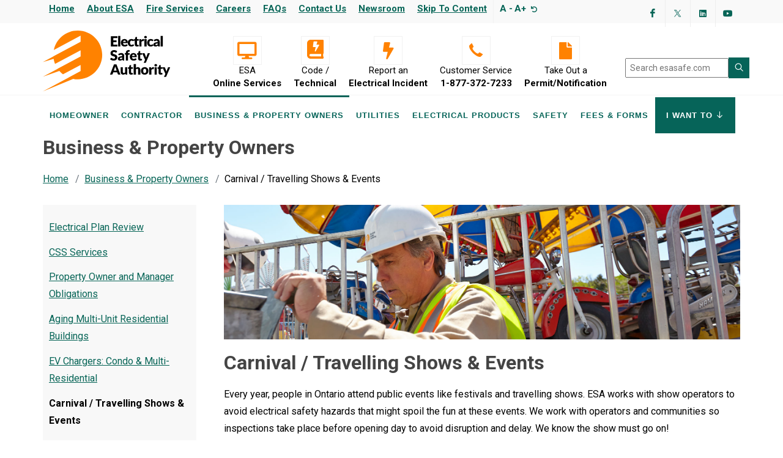

--- FILE ---
content_type: text/html; charset=UTF-8
request_url: https://esasafe.com/business-and-property-owners/carnival-traveling-shows/
body_size: 8115
content:
<!DOCTYPE html>
<html dir="ltr" lang="en-US">
<head>

	<base href="https://esasafe.com/" />
        <!--<meta http-equiv="Content-Security-Policy" content="script-src 'nonce-esa2023x'; object-src 'none';  base-uri 'none';" />-->
	<title>Carnival / Travelling Shows & Events - ESA</title>
        <link rel="canonical" href="https://esasafe.com/business-and-property-owners/carnival-traveling-shows/"/>
	<meta charset="UTF-8">
	<meta name="description" content="Every year, people in Ontario attend public events like festivals and travelling shows. ESA works with show operators to avoid electrical safety hazards&#8230;">
	<meta http-equiv="content-type" content="text/html; charset=utf-8" />
	<meta name="author" content="Electrial Safety Authority (ESA)" />

	<!--<link rel="stylesheet" href="assets/css/magnific-popup.css" type="text/css" />-->
	<!-- Stylesheets
	============================================= -->
	<link href="https://fonts.googleapis.com/css?family=Roboto:300,400,400i,700&display=swap" rel="stylesheet">

<link rel='stylesheet' href='/assets/components/modxminify/cache/styles-1-1742313638.min.css' type='text/css' media='all' />
        <meta name="viewport" content="width=device-width, initial-scale=1.0" />
        <link rel="stylesheet" href="https://use.fontawesome.com/releases/v5.8.1/css/all.css">
        <link rel="icon" type="image/png" href="assets/images/favicon.ico">


<script nonce="esa2023x" type="application/ld+json">
{
  "@context": "https://schema.org",
  "@type": "GovernmentOffice",
  "name": "Electrical Safety Authority",
  "image": "https://esasafe.com/assets/images/general/esa-logo.svg",
  "@id": "https://esasafe.com",
  "url": "https://esasafe.com",
  "telephone": "1-877-372-7233",
  "address": {
    "@type": "PostalAddress",
    "streetAddress": "155 Matheson Blvd. West",
    "addressLocality": "Mississauga",
    "postalCode": "L5R 3L5",
    "addressCountry": "CA",
    "addressRegion": "Ontario"
  },
  "sameAs": [
    "https://www.facebook.com/ElectricalSafetyAuthority/",
    "https://twitter.com/homeandsafety",
    "https://www.linkedin.com/company/electrical-safety-authority/",
    "https://www.youtube.com/channel/UC6tOMRRkBD1mR-6odCCRfag"
  ]
}
</script>
<meta property="og:url" content="https://esasafe.com/business-and-property-owners/carnival-traveling-shows/" />
<meta property="og:type" content="article" />
<meta property="og:title" content="Carnival / Travelling Shows & Events" />
<meta property="og:description" content="" />
<meta property="og:image" content="https://esasafe.com/assets/images/business/carnivals-header.jpg" />
<!-- Global site tag (gtag.js) - Google Analytics -->
<script nonce="esa2023x" async src="https://www.googletagmanager.com/gtag/js?id=UA-40632811-1"></script>
<script nonce="esa2023x">
  window.dataLayer = window.dataLayer || [];
  function gtag(){dataLayer.push(arguments);}
  gtag('js', new Date());

  gtag('config', 'UA-40632811-1');
</script>
<script async src="https://siteimproveanalytics.com/js/siteanalyze_6290775.js"></script>
<!-- Google tag (gtag.js) -->
<script async src="https://www.googletagmanager.com/gtag/js?id=AW-11153274574"></script>
<script>
  window.dataLayer = window.dataLayer || [];
  function gtag(){dataLayer.push(arguments);}
  gtag('js', new Date());

  gtag('config', 'AW-11153274574');
</script>
<style>
:root {
  --fontSize: 100%;
}
body {
  font-size: var(--fontSize);
}
</style>
<!-- Meta Pixel Code -->

<script>

!function(f,b,e,v,n,t,s)

{if(f.fbq)return;n=f.fbq=function(){n.callMethod?

n.callMethod.apply(n,arguments):n.queue.push(arguments)};

if(!f._fbq)f._fbq=n;n.push=n;n.loaded=!0;n.version='2.0';

n.queue=[];t=b.createElement(e);t.async=!0;

t.src=v;s=b.getElementsByTagName(e)[0];

s.parentNode.insertBefore(t,s)}(window, document,'script',

'https://connect.facebook.net/en_US/fbevents.js');

fbq('init', '1754839035327851');

fbq('track', 'PageView');

</script>

<noscript><img height="1" width="1" style="display:none"

src=https://www.facebook.com/tr?id=1754839035327851&ev=PageView&noscript=1

/></noscript>

<!-- End Meta Pixel Code -->

 
</head>
<body class="stretched no-transition"><div class="site-overlay"></div><div id="container">
<div id="wrapper" class="clearfix">
<!-- Top Bar
		============================================= -->
		<div id="top-bar">

			<div class="container clearfix">

				<div class="col_half nobottommargin">

					<!-- Top Links
					============================================= -->
					<nav>
					<div class="top-links">
						<ul>
							<li><a href="/">Home</a></li>
							<li><a href="about/">About ESA</a></li>
							<li><a href="fire-services/">Fire Services</a></li>
							<li><a href="careers/">Careers</a></li>
                                                        <li><a href="faq/">FAQs</a></li>
                                                        <li><a href="contact/">Contact Us</a></li>
							<li><a href="newsroom/">Newsroom</a></li>
							<li><a href="business-and-property-owners/carnival-traveling-shows/#pagetitle"  id="skpnav" tabindex="1">Skip to content</a></li><li id="sizecontroldiv"><a id="desc" class="js-font-decrease">A -</a> <a id="inc" class="js-font-increase">A+</a>



<a id="reset" class="js-font-reset" aria-label="Resize text"><div class="fas fa-undo textresizerstyle"></div></a></li></ul>
					</div><!-- .top-links end -->
					</nav>
				</div>

				<div class="col_half fright col_last nobottommargin">

					<!-- Top Social
					============================================= -->
					<div id="top-social2">
						<ul>
							<li><a href="https://www.facebook.com/ElectricalSafetyAuthority/" aria-label="Visit ESA's Facebook page (opens in a new tab)" class="si-facebook" target="_blank" rel="noopener"><span class="ts-icon"><div class="icon-facebook"></div></span><span class="ts-text">Facebook</span></a></li>
							<li><a href="https://twitter.com/homeandsafety" aria-label="Visit ESA's Twitter page (opens in a new tab)"class="si-twitter" target="_blank" rel="noopener"><span class="ts-icon"><div class="icon-twitter"></div></span><span class="ts-text">Twitter</span></a></li>
							<li><a href="https://www.linkedin.com/company/electrical-safety-authority" aria-label="Visit ESA's Linkedin page(opens in a new tab)" class="si-linkedin" target="_blank" rel="noopener"><span class="ts-icon"><div class="icon-linkedin"></div></span><span class="ts-text">LinkedIn</span></a></li>
							<li><a href="https://www.youtube.com/channel/UC6tOMRRkBD1mR-6odCCRfag" aria-label="Visit ESA's YouTube channel (opens in a new tab)" class="si-github" target="_blank" rel="noopener"><span class="ts-icon"><div class="icon-youtube"></div></span><span class="ts-text">YouTube</span></a></li>
							
						</ul>
					</div><!-- #top-social end -->

				</div>

			</div>

		</div><!-- #top-bar end -->
<!-- Header -->
<header id="header" class="sticky-style-2">
   <div class="container clearfix">
      <!-- Logo -->
      <div id="logo">
         <a href="/" class="standard-logo" data-dark-logo="images/logo-dark.png"><img src="assets/images/general/esa-logo.svg" alt="ESA Logo"></a>
      </div>
      <!-- #logo end -->
      <div class="mobileheader"><button id="pushybutton" class="menu-btn"><span class="pushytitle">Menu</span></button> <nav class="pushy pushy-right" data-focus="#target">
    <div class="pushy-content">  <form class="sisea-search-form" action="search-results/" method="get">
 
<label for="searchmobile" class="invisible">Search</label>
    <input type="text" name="search" id="searchmobile" value="" placeholder="Search esasafe.com" aria-label="search"/>
    <input type="hidden" name="id" value="13" />
    <button type="submit" aria-label="Search ESA site" class="btn" value="sisea.search">
    <div class="icon-line-search"></div>
</button>

</form>
        <ul class="margint10"><li class="first pushy-submenu"><button>Homeowner</button><ul class="pushy-submenu"><li class="first"><a tabindex="0" href="compliance/" >Compliance</a></li>
<li><a tabindex="0" href="home-renovation-buying-and-selling/" >Home Renovation, Buying & Selling</a></li>
<li class="last"><a tabindex="0" href="consumer-protection/" >Consumer Protection</a></li>
</ul></li>
<li class="pushy-submenu"><button>Contractor</button><ul class="pushy-submenu"><li class="first"><a tabindex="0" href="contractors/licensed-electrical-contractor/" >Licensed Electrical Contractor</a></li>
<li><a tabindex="0" href="contractors/master-electrician/" >Master Electrician</a></li>
<li><a tabindex="0" href="contractors/compliance/" >Compliance</a></li>
<li><a tabindex="0" href="contractors/resources/" >Resources</a></li>
<li class="last"><a tabindex="0" href="contractors/training/" >Training</a></li>
</ul></li>
<li class="pushy-submenu active"><button>Business & Property Owners</button><ul class="pushy-submenu"><li class="first"><a tabindex="0" href="business-and-property-owners/electrical-plan-review/" >Electrical Plan Review</a></li>
<li><a tabindex="0" href="business-and-property-owners/continuous-safety-services/" >CSS Services</a></li>
<li><a tabindex="0" href="business-and-property-owners/property-owner-obligations/" >Property Owner and Manager Obligations</a></li>
<li><a tabindex="0" href="business-and-property-owners/aging-multi-unit-residential-buildings/" >Aging Multi-Unit Residential Buildings</a></li>
<li><a tabindex="0" href="business-and-property-owners/ev-chargers-condo-multiresidential/" >EV Chargers: Condo & Multi-Residential</a></li>
<li class="active"><button>Carnival / Travelling Shows & Events</button></li>
<li><a tabindex="0" href="business-and-property-owners/special-events/" >Special Events and Celebrations</a></li>
<li class="last"><a tabindex="0" href="business-and-property-owners/mining-services/" >Mining Services</a></li>
</ul></li>
<li class="pushy-submenu"><button>Utilities</button><ul class="pushy-submenu"><li class="first"><a tabindex="0" href="utilities/technical-guidelines/" >Regulation Technical Guidelines</a></li>
<li><a tabindex="0" href="utilities/best-practice-guidelines/" >Best Practice Guidelines</a></li>
<li><a tabindex="0" href="utilities/bulletins/" >Distributor Bulletins</a></li>
<li class="last"><a tabindex="0" href="utilities/ldc-online-store/" >LDC Online Store</a></li>
</ul></li>
<li class="pushy-submenu"><button>Electrical Products</button><ul class="pushy-submenu"><li class="first"><a tabindex="0" href="electrical-products/product-safety-regulation/" >Product Safety Regulation 438 / 07</a></li>
<li><a tabindex="0" href="electrical-products/product-safety-tips/" >Product Safety Tips for Consumers</a></li>
<li><a tabindex="0" href="electrical-products/report-product-safety-concern/" >Report an Electrical Incident</a></li>
<li><a tabindex="0" href="electrical-products/product-approval-exceptions/" >Exceptions to Product Approval Requirements</a></li>
<li><a tabindex="0" href="electrical-products/recognized-certification-marks/" >Recognized Approval Marks</a></li>
<li class="last"><a tabindex="0" href="electrical-products/recalls-and-safety-alerts/" >Product Recalls & Safety Alerts</a></li>
</ul></li>
<li class="pushy-submenu"><button>Safety</button><ul class="pushy-submenu"><li class="first"><a tabindex="0" href="safety/storm-safety/" >Storm Safety</a></li>
<li><a tabindex="0" href="safety/powerline-safety/" >Powerline Safety</a></li>
<li><a tabindex="0" href="safety/home-electrical-safety/" >Home Electrical Safety</a></li>
<li class="last"><a tabindex="0" href="safety/occupational-safety/" >Occupational Safety</a></li>
</ul></li>
<li class="last pushy-submenu"><button>Fees & Forms</button><ul class="pushy-submenu"><li class="first"><a tabindex="0" href="fees-and-forms/fees/" >Fees</a></li>
<li class="last"><a tabindex="0" href="fees-and-forms/forms/" >Forms</a></li>
</ul></li>
</ul> <ul class="mt-0">
                    <li class="first pushy-submenu"><button>I Want To</i></button> <ul class="pushy-submenu"><li><a href="contractors/licensed-electrical-contractor/get-your-licence/">Apply for an Electrical Contractor Licence</a></li>
<li><a href="fees-and-forms/forms/">File a Notification/Permit to ESA</a></li>
<li><a href="contractors/get-your-me-licence/">Get Your Ontario Master Electrician (ME) Licence</a></li>
<li><a href="contractors/podcast/">Grounded In Ontario Podcast</a></li>
<li><a href="compliance/hiring-a-licensed-electrical-contractor/">Hire a Licensed Electrical Contractor</a></li>
<li><a href="business-and-property-owners/continuous-safety-services/">Learn about Continuous Safety Services</a></li>
<li><a href="electrical-products/bulletins/">Look up an OESC Bulletin</a></li>
<li><a href="compliance/certificate-of-acceptance/">Obtain a Certificate of Acceptance</a></li>
<li><a href="contractors/report-non-compliance/">Report Unlicensed Activity</a></li>
<li><a href="electrical-products/recognized-certification-marks/">Search for an Approval Mark</a></li>
<li><a href="business-and-property-owners/electrical-plan-review/">Submit a Plan Review</a></li></ul></li>
                </ul><hr/>
<ul class="mobilesecondmenu"><li class="w-20"><a href="/">Home</a></li><li class="w-20"><a href="about/">About</a></li><li class="w-60"><a href="risk-based-oversight/what-is-rbo/">Risk-Based Oversight (RBO)</a></li><li class="w-20"><a href="careers/">Careers</a></li><li class="w-20"><a href="faq/">FAQ</a></li><li class="w-30"><a href="newsroom/">Newsroom</a></li><li class="w-30"><a href="contact/">Contact</a></li>
</ul><hr>
        <span class="pushyextrastyle pushyextrastyle2">
            
          <a href="tel:1-877-372-7233">
			<div class="he-text"><div class="i-plain icon-call"></div>Customer Service<br><span><strong>1-877-372-7233</strong></span>
			</div>
		</a>
</span><span class="pushyextrastyle pushyextrastyle2">
           <a href="https://apps.esasafe.com/" target="_blank" rel="noopener">
			<div class="he-text"><div class="i-plain icon-desktop"></div>ESA<br><span><strong>Online Services</strong></span>
			</div>
		</a>
        </span>
<span class="pushyextrastyle pushyextrastyle2">
            <a href="electrical-products/report-product-safety-concern/">
               <div class="i-plain icon-bolt"></div>
               <div class="he-text">Report an<br><strong>Electrical Incident</strong>
               </div>
            </a>
        </span><br>
<span class="pushyextrastyle pushyextrastyle2 half">
            <a href="fees-and-forms/forms/">
               <div class="i-plain icon-file"></div>
               <div class="he-text">Take Out a<br><strong>Permit/Notification</strong>
               </div>
            </a>
        </span>
<span class="pushyextrastyle pushyextrastyle2 half">
            <a href="code-technical/"">
               <div class="i-plain icon-esacode"></div>
               <div class="he-text">Code /<br><strong>Technical</strong>
               </div>
            </a>
        </span>

    </div>
</nav></div>
      <ul class="header-extras">
         
         <li>
            <a href="https://apps.esasafe.com/" target="_blank" aria-label="Visit ESA Online Services (opens in a new tab)" rel="noopener">
               <div class="i-plain icon-desktop"></div>
               <div class="he-text">ESA<br><strong>Online Services</strong>
               </div>
            </a>
         </li>
<li>
            <a href="code-technical/" aria-label="Code / Technical" rel="noopener">
               <div class="i-plain icon-esacode"></div>
               <div class="he-text">Code /<br><strong>Technical</strong>
               </div>
            </a>
         </li>
         <li>
            <a href="electrical-products/report-product-safety-concern/" aria-label="Report an Electrical Incident">
               <div class="i-plain icon-bolt"></div>
               <div class="he-text">Report an<br><strong>Electrical Incident</strong>
               </div>
            </a>
         </li>
         <li>
            <a href="tel:1-877-372-7233" aria-label="Customer Service 1-877-372-7233">
               <div class="i-plain icon-call"></div>
               <div class="he-text">Customer Service<br><span><strong>1-877-372-7233</strong></span>
               </div>
            </a>
         </li>
         <li>
            <a href="fees-and-forms/forms/" aria-label="Take Out a Permit/Notification">
               <div class="i-plain icon-file"></div>
               <div class="he-text">
                  Take Out a
                  <br><strong>Permit/Notification</strong>
               </div>
            </a>
         </li>
         <li>
            <!-- Top Search -->
            <div id="top-search-input">
               <form class="sisea-search-form" action="search-results/" method="get">

<label for="search" class="invisible">Search</label>
    <input type="text" name="search" id="search" value="" placeholder="Search esasafe.com" aria-label="search"/>
    <input type="hidden" name="id" value="13" />
    <button type="submit" aria-label="Search ESA site" class="btn" value="sisea.search">
    <div class="icon-line-search"></div>
</button>

</form>
            </div>
            <!-- #top-search end -->
         </li>
      </ul>
   </div>
   <div id="header-wrap">
      <!-- Primary Navigation -->
      <nav id="primary-menu" class="style-2">
         <div class="container clearfix">
            <div id="primary-menu-trigger">
               <div class="icon-reorder"></div>
            </div>
            <ul tabindex="0"><li class="mega-menu"><a tabindex="0">Homeowner</a><div class="mega-menu-content style-2 clearfix" style="display:none"><ul><ul class="mega-menu-column col-lg-4"><li class="first mega-menu-title">
<p class="blacktext"><strong>Compliance</strong></p><ul><li class="first"><a tabindex="0" href="compliance/what-you-need-to-know/" >Notifications and Inspections</a></li>
<li><a tabindex="0" href="compliance/hiring-a-licensed-electrical-contractor/" >Hire a Licensed Electrical Contractor</a></li>
<li><a tabindex="0" href="compliance/finding-the-right-contractor/" >Finding the Right Contractor</a></li>
<li><a tabindex="0" href="compliance/diy-electrical-work/" >Do-It-Yourself (DIY) Electrical Work</a></li>
<li><a tabindex="0" href="compliance/general-contractors/" >Working with General Contractors</a></li>
<li class="last"><a tabindex="0" href="compliance/certificate-of-acceptance/" >ESA Certificate of Acceptance</a></li>
</ul></li></ul>



<ul class="mega-menu-column col-lg-4"><li class="mega-menu-title">
<p class="blacktext"><strong>Home Renovation, Buying & Selling</strong></p><ul><li class="first"><a tabindex="0" href="home-renovation-buying-and-selling/buying-and-selling-the-fixer-upper/" >Buying and Selling the "Fixer Upper"</a></li>
<li><a tabindex="0" href="home-renovation-buying-and-selling/buying-a-renovated-home/" >Buying a Renovated Home</a></li>
<li><a tabindex="0" href="home-renovation-buying-and-selling/knob-and-tube/" >Knob and Tube Wiring</a></li>
<li><a tabindex="0" href="home-renovation-buying-and-selling/aluminum-wiring/" >Aluminum Wiring</a></li>
<li><a tabindex="0" href="home-renovation-buying-and-selling/ev-charging-systems/" >Electric Vehicles & Charging Systems</a></li>
<li><a tabindex="0" href="home-renovation-buying-and-selling/homeowner-electrical-safety-handbook/" >Homeowner Electrical Safety Handbook</a></li>
<li><a tabindex="0" href="home-renovation-buying-and-selling/information-for-realtors/" > Information for Real Estate Agents (brokers and sales persons)</a></li>
<li><a tabindex="0" href="home-renovation-buying-and-selling/electrical-system-safety-assessment/" >Electrical Safety Assessments & Fire Code Inspections</a></li>
<li class="last"><a tabindex="0" href="poweryourlife/" >“Power Your Life” Electrical Safety & Renovation Articles</a></li>
</ul></li></ul>



<ul class="mega-menu-column col-lg-4"><li class="last mega-menu-title">
<p class="blacktext"><strong>Consumer Protection</strong></p><ul><li class="first"><a tabindex="0" href="consumer-protection/consumer-protection/" >Consumer Protection</a></li>
<li><a tabindex="0" href="consumer-protection/identifying-an-unlicensed-electrical-contractor/" >Identifying an Unlicensed Electrical Contractor</a></li>
<li class="last"><a tabindex="0" href="consumer-protection/report-unlicensed-activity/" >Report Unlicensed Activity</a></li>
</ul></li></ul>



</ul></div></li>


<li class="mega-menu"><a tabindex="0">Contractor</a><div class="mega-menu-content style-2 clearfix" style="display:none"><ul><ul class="mega-menu-column col-lg-4"><li class="first mega-menu-title">
<p class="blacktext"><strong>Licensed Electrical Contractor</strong></p><ul><li class="first"><a tabindex="0" href="contractors/licensed-electrical-contractor/online-services/" >ESA Online Services</a></li>
<li><a tabindex="0" href="contractors/licensed-electrical-contractor/esa-on-mobile-app/" >ESA ON Mobile App</a></li>
<li><a tabindex="0" href="contractors/licensed-electrical-contractor/get-your-licence/" >Get Your Licence</a></li>
<li><a tabindex="0" href="contractors/licensed-electrical-contractor/renew-your-licence/" >Renew Your Licence</a></li>
<li class="last"><a tabindex="0" href="contractors/licensed-electrical-contractor/licensing-technology-platform/" >Self-Serve Licensing Platform</a></li>
</ul></li></ul>



<ul class="mega-menu-column col-lg-4"><li class="mega-menu-title">
<p class="blacktext"><strong>Master Electrician</strong></p><ul><li class="first"><a tabindex="0" href="contractors/me-exam/" >Master Electrician (ME) Exam</a></li>
<li><a tabindex="0" href="contractors/get-your-me-licence/" >Get Your Ontario ME Licence</a></li>
<li><a tabindex="0" href="contractors/out-of-province-master-electrician-(me)-licence/" >Out of Province Master Electrician (ME) Licence</a></li>
<li><a tabindex="0" href="contractors/renew-your-me-licence/" >Renew Your ME Licence</a></li>
<li><a tabindex="0" href="contractors/competency-profile/" >ME Competency Profile</a></li>
<li><a tabindex="0" href="contractors/me-competency-resource-library/" >ME Competency Resource Library</a></li>
<li><a tabindex="0" href="contractors/the-competent-dme/" >The Competent Designated Master Electrician</a></li>
<li class="last"><a tabindex="0" href="contractors/undue-hardship/" >Undue Hardship</a></li>
</ul></li></ul>



<ul class="mega-menu-column col-lg-4"><li class="last mega-menu-title">
<p class="blacktext"><strong>Compliance</strong></p><ul><li class="first"><a tabindex="0" href="contractors/compliance-and-oversight/" >Compliance and Oversight Process</a></li>
<li><a tabindex="0" href="contractors/standards-of-conduct-and-guidelines/" >Standards of Conduct & Guidelines</a></li>
<li><a tabindex="0" href="contractors/enforcement/" >Enforcement</a></li>
<li class="last"><a tabindex="0" href="contractors/penalties-convictions/" >Administrative Penalties and Convictions</a></li>
</ul></li><li><p><strong>RESOURCES</strong></p><ul><li class="first"><a tabindex="0" href="contractors/resources/">All Resources</a></li><li><a tabindex="0" href="contractors/podcast/" >Grounded in Ontario Podcast</a></li>
<li><a tabindex="0" href="contractors/lec-online-store/">LEC Online Store</a></li></ul></li>

<li><p class="blacktext"><strong>Training</strong></p><ul><li class="first"><a tabindex="0" href="contractors/training/safety-and-technical-training/" >Safety & Technical Training</a></li>
</ul></li>


</ul>



</ul></div></li>


<li class="current">Business & Property Owners<ul tabindex="0"><li class="first"><a tabindex="0" href="business-and-property-owners/electrical-plan-review/" >Electrical Plan Review</a></li>
<li><a tabindex="0" href="business-and-property-owners/continuous-safety-services/" >CSS Services</a></li>
<li><a tabindex="0" href="business-and-property-owners/property-owner-obligations/" >Property Owner and Manager Obligations</a></li>
<li><a tabindex="0" href="business-and-property-owners/aging-multi-unit-residential-buildings/" >Aging Multi-Unit Residential Buildings</a></li>
<li><a tabindex="0" href="business-and-property-owners/ev-chargers-condo-multiresidential/" >EV Chargers: Condo & Multi-Residential</a></li>
<li class="current"><a tabindex="0" href="business-and-property-owners/carnival-traveling-shows/" >Carnival / Travelling Shows & Events</a></li>
<li><a tabindex="0" href="business-and-property-owners/special-events/" >Special Events and Celebrations</a></li>
<li class="last"><a tabindex="0" href="business-and-property-owners/mining-services/" >Mining Services</a></li>
</ul></li>


<li>Utilities<ul tabindex="0"><li class="first"><a tabindex="0" href="utilities/technical-guidelines/" >Regulation Technical Guidelines</a></li>
<li><a tabindex="0" href="utilities/best-practice-guidelines/" >Best Practice Guidelines</a></li>
<li><a tabindex="0" href="utilities/bulletins/" >Distributor Bulletins</a></li>
<li class="last"><a tabindex="0" href="utilities/ldc-online-store/" >LDC Online Store</a></li>
</ul></li>


<li class="last">Electrical Products<ul tabindex="0"><li class="first"><a tabindex="0" href="electrical-products/product-safety-regulation/" >Product Safety Regulation 438 / 07</a></li>
<li><a tabindex="0" href="electrical-products/product-safety-tips/" >Product Safety Tips for Consumers</a></li>
<li><a tabindex="0" href="electrical-products/report-product-safety-concern/" >Report an Electrical Incident</a></li>
<li><a tabindex="0" href="electrical-products/product-approval-exceptions/" >Exceptions to Product Approval Requirements</a></li>
<li><a tabindex="0" href="electrical-products/recognized-certification-marks/" >Recognized Approval Marks</a></li>
<li class="last"><a tabindex="0" href="electrical-products/recalls-and-safety-alerts/" >Product Recalls & Safety Alerts</a></li>
</ul></li>


</ul>
            <ul tabindex="0"><li class="first"><a tabindex="0" href="safety/" >Safety</a></li>
</ul>
            <ul tabindex="0"><li class="first">Fees & Forms<ul tabindex="0"><li class="first"><a tabindex="0" href="fees-and-forms/fees/" >Fees</a></li>
<li class="last"><a tabindex="0" href="fees-and-forms/forms/" >Forms</a></li>
</ul></li>
</ul>
            <ul class="iwantto">
               <li tabindex="0">
                  I Want To 
                  <div class="icon-line-arrow-down"></div>
                  
                  <ul><li><a tabindex="0" href="contractors/licensed-electrical-contractor/get-your-licence/">Apply for an Electrical Contractor Licence</a></li>
<li><a tabindex="0" href="fees-and-forms/forms/">File a Notification/Permit to ESA</a></li>
<li><a tabindex="0" href="contractors/get-your-me-licence/">Get Your Ontario Master Electrician (ME) Licence</a></li>
<li><a tabindex="0" href="contractors/podcast/">Grounded In Ontario Podcast</a></li>
<li><a tabindex="0" href="compliance/hiring-a-licensed-electrical-contractor/">Hire a Licensed Electrical Contractor</a></li>
<li><a tabindex="0" href="business-and-property-owners/continuous-safety-services/">Learn about Continuous Safety Services</a></li>
<li><a tabindex="0" href="electrical-products/bulletins/">Look up an OESC Bulletin</a></li>
<li><a tabindex="0" href="compliance/certificate-of-acceptance/">Obtain a Certificate of Acceptance</a></li>
<li><a tabindex="0" href="contractors/report-non-compliance/">Report Unlicensed Activity</a></li>
<li><a tabindex="0" href="electrical-products/recognized-certification-marks/">Search for an Approval Mark</a></li>
<li><a tabindex="0" href="business-and-property-owners/electrical-plan-review/">Submit a Plan Review</a></li></ul>
                  
               </li>
            </ul>
         </div>
      </nav>
      <!-- #primary-menu end -->
   </div>
</header>
<!-- #header end -->
<section id="pagetitle" class="clearfix">
   <div class="container">
      <h1>Business & Property Owners</h1>
      <ul id="breadcrumb" itemprop="breadcrumb"><li><a href="/">Home</a></li><li><a href="business-and-property-owners/">Business & Property Owners</a></li><li>Carnival / Travelling Shows & Events</li></ul>
   </div>
</section>
<section>
   <div class="content-wrap">
      <div class="container clearfix">
         <!-- Post Content== -->
         <div class="postcontent nobottommargin col_last">
            <img class="w-100 mb-3" src="assets/images/business/carnivals-header.jpg" alt="technician"/>
            <h2>Carnival / Travelling Shows & Events</h2>

            <p>Every year, people in Ontario attend public events like festivals and travelling shows. ESA works with show operators to avoid electrical safety hazards that might spoil the fun at these events. We work with operators and communities so inspections take place before opening day to avoid disruption and delay. We know the show must go on!</p>

<h3>Planning an event? Know the requirements.</h3>

<p>Show operators and organizers must have rides and equipment inspected at every event. You must be sure they meet the safety standards defined in the Ontario Electrical Safety Code. We recommend arranging your notification 6-8 weeks before your event. </p>

<ul>
	<li><strong>Electrical notifications are not optional.&nbsp;</strong>Every show must be inspected to be sure it complies with the Ontario Electrical Safety Code.</li>
	<li><strong>Only certified products are allowed. </strong>All rides and equipment must bear the mark of a recognized certification or approval agency. <a href="electrical-products/recognized-certification-marks/">View a list of marks here.</a></li>
	<li><strong>Notification Number.&nbsp;</strong>Make sure you have the notification number associated with the electrical permit. This is your record that an ESA inspection has been scheduled to ensure your event meets provincial safety requirements. Any electrical defects must be corrected and reviewed by ESA.</li>
</ul>

<p>Make sure your event meets these requirements to keep the public and operators safe and able to enjoy the fun.</p>

<h3>Plan with safety in mind</h3>

<ul>
	<li><strong>Look up and look out!</strong>It is highly recommended not to place large tents and amusement devices under or near powerlines. Depending on the voltage, a distance of 3m to 6m clearance is required from the setup equipment to the powerlines.</li>
	<li><strong>Start early. </strong>Submit your notification application 6-8 weeks before the date you would like the inspection to take place.</li>
	<li><strong>File a notification of work .</strong>Download ESA’s Entertainment/Special Events notification form<br />
	&nbsp;
	<p class="weblink"><a href="fees-and-forms/forms/submit-a-new-notification/" target="_blank">ESA’s Entertainment/Special Events Notification of Work Form</a></p>
	</li>
</ul>

         </div>
         <!-- .postcontent end -->
         <!-- Sidebar============================================= -->
         <div class="sidebar nobottommargin clearfix"><div class="sticky-sidebar-wrap">
            <div class="sidebar-widgets-wrap">
               <div class="sticky-sidebar">

                  <ul class="sidebarmenu"><li class="first"><a tabindex="0" href="business-and-property-owners/electrical-plan-review/" >Electrical Plan Review</a></li>
<li><a tabindex="0" href="business-and-property-owners/continuous-safety-services/" >CSS Services</a></li>
<li><a tabindex="0" href="business-and-property-owners/property-owner-obligations/" >Property Owner and Manager Obligations</a></li>
<li><a tabindex="0" href="business-and-property-owners/aging-multi-unit-residential-buildings/" >Aging Multi-Unit Residential Buildings</a></li>
<li><a tabindex="0" href="business-and-property-owners/ev-chargers-condo-multiresidential/" >EV Chargers: Condo & Multi-Residential</a></li>
<li class="active">Carnival / Travelling Shows & Events</li>
<li><a tabindex="0" href="business-and-property-owners/special-events/" >Special Events and Celebrations</a></li>
<li class="last"><a tabindex="0" href="business-and-property-owners/mining-services/" >Mining Services</a></li>
</ul>
                  <div class="widget clearfix">
                     <div class="card dark greenbg borderradius0 clearfix">
                        <div class="cardcontainer">   
                        </div>
                        <div class="card-body clearfix">
                           <span>Have a Question?</span>
                           <p>Contact ESA Customer Service</p>
                           <p><strong><a href="tel:1-877-372-7233">1-877-ESA-SAFE</a></strong></p>
                        </div>
                     </div>
                  </div>
               </div></div>
            </div>
         </div>
      </div>
   </div>
</section>
<!-- #content end -->
<!-- Footer ============================================= -->
<footer id="footer">
    <div class="container marginb30">
        <div class="col_one_third">
           <img src="assets/images/general/esa-logo-white.svg" alt="ESA Logo footer" class="footer-logo">
        </div>
        <div class="col_one_third"> 
                <h2>Have a question?</h2>
                <p>Contact ESA Customer Service 1-877-ESA-SAFE</p>
 </div>
 <div class="col_one_third col_last">
 <h2>Stay Informed</h2>
<p>Visit ESA’s <a href="newsroom/">Newsroom</a> for important updates and articles</a></p>
    </div>
    </div>
    <div id="copyrights">
        <div class="container clearfix">
            <div class="col_one-half">
                <div class="footer-links">
                    <ul>
                        <li><a href="terms-of-use/">Terms of Use</a></li>
                        <li><a href="privacy-policy/">Privacy</a></li>
                        <li><a href="accessibility-at-esa/">Accessibility</a></li>
                        <li><a href="complaints/">Complaints</a></li>
                        <li><a href="esa-employee-policies-and-procedures/">Policies</a></li>
                        <li><a href="esa-by-laws/">By-Laws</a></li>
                        <li><a href="zero-tolerance/">Zero Tolerance</a></li>
                    </ul>
                </div>
                <!-- .top-links end -->
            </div>
            <div class="col_one_half col_last">
                Copyrights &copy; 1999 - 2025 <div class="mobileonly"><br></div>Electrical Safety Authority <div class="desktoponly">|</div><div class="mobileonly"><br></div> Designed by <a href="https://clutchmarketing.com" target="_blank" aria-label="Clutch Marketing's website (opens in a new tab)" rel="noopener">Clutch Marketing</a>
                <div class="clear"></div>
            </div>
        </div>
    </div>
</footer>
</div><!-- #wrapper end -->
	<!-- Go To Top
	============================================= -->
	<div id="gotoTop" class="icon-angle-up"></div>
	<!-- External JavaScripts
	============================================= -->
	<script nonce="esa2023x" src="assets/js/jquery-3.6.4.min.js"></script>
	<script nonce="esa2023x" src="assets/js/plugins2.min.js"></script>
        <script nonce="esa2023x" src="assets/js/pushy.js"></script>
	<script nonce="esa2023x" src="assets/js/clutch.min.js"></script>

<!-- Footer Scripts
	============================================= -->
	<script nonce="esa2023x" src="assets/js/functions.min.js"></script>



<script type="text/javascript">

const body = document.querySelector("body");
const increaseButton = document.querySelector(".js-font-increase");
const decreaseButton = document.querySelector(".js-font-decrease");
const resetButton = document.querySelector(".js-font-reset");
const currentFontSize = () =>
  parseInt(getComputedStyle(body).getPropertyValue("--fontSize"));

const sessionFontSize = size => sessionStorage.setItem("fontSize", size);

increaseButton.addEventListener("click", () => {
  const newFontSize = currentFontSize() + 5;
  body.style.setProperty("--fontSize", `${newFontSize}%`);
  sessionFontSize(newFontSize);
});

decreaseButton.addEventListener("click", () => {
  const newFontSize = currentFontSize() - 5;
  body.style.setProperty("--fontSize", `${newFontSize}%`);
  sessionFontSize(newFontSize);
});
resetButton.addEventListener("click", () => {
  const newFontSize = 100;
  body.style.setProperty("--fontSize", `${newFontSize}%`);
  sessionFontSize(newFontSize);
});
// change fontsize if there is a size in storage & when dom is ready 
document.addEventListener(
  "DOMContentLoaded",
  () => {
    if (sessionStorage.fontSize) {
      body.style.setProperty(
        "--fontSize",
        `${sessionStorage.getItem("fontSize")}%`
      );
    }
  },
  false
);
</script>
</div>
</body>
</html>

--- FILE ---
content_type: image/svg+xml
request_url: https://esasafe.com/assets/images/x-icon-green.svg
body_size: 4450
content:
<svg width="12" height="12" viewBox="0 0 12 12" fill="none" xmlns="http://www.w3.org/2000/svg">
<g clip-path="url(#clip0_147_2789)">
<path fill-rule="evenodd" clip-rule="evenodd" d="M0 0.008C0 0.012 0.024 0.048 0.052 0.088C0.12 0.188 0.156 0.24 0.228 0.34C0.26 0.388 0.308 0.464 0.34 0.504C0.4 0.596 0.764 1.12 0.82 1.204C0.924 1.36 1.08 1.584 1.144 1.676C1.204 1.764 1.264 1.848 1.292 1.896C1.312 1.92 1.352 1.98 1.384 2.024C1.412 2.068 1.456 2.132 1.476 2.16C1.5 2.192 1.532 2.24 1.552 2.272C1.572 2.3 1.616 2.36 1.648 2.408C1.68 2.456 1.724 2.524 1.748 2.556C1.816 2.656 1.852 2.708 1.92 2.804C1.952 2.852 2 2.924 2.028 2.96C2.052 2.996 2.084 3.04 2.096 3.06C2.108 3.076 2.16 3.156 2.212 3.232C2.332 3.404 2.316 3.384 2.38 3.476C2.432 3.556 2.564 3.744 2.588 3.78C2.596 3.788 2.66 3.884 2.736 3.992C2.808 4.096 2.916 4.256 2.98 4.348C3.04 4.436 3.148 4.596 3.22 4.696C3.292 4.8 3.38 4.932 3.416 4.984C3.496 5.1 3.764 5.484 3.816 5.568C3.84 5.596 3.888 5.672 3.928 5.728C3.968 5.788 4.012 5.848 4.024 5.868C4.084 5.956 4.088 5.96 4.276 6.232C4.292 6.256 4.324 6.304 4.348 6.34L4.392 6.404L4.316 6.496C4.272 6.544 4.2 6.632 4.152 6.684C4.104 6.74 4.04 6.812 4.012 6.848C3.984 6.88 3.952 6.916 3.94 6.928C3.932 6.94 3.908 6.968 3.884 6.992C3.828 7.06 3.532 7.404 3.356 7.608C3.268 7.712 3.188 7.804 3.18 7.816C3.168 7.828 3.152 7.848 3.14 7.86C3.092 7.916 2.956 8.076 2.904 8.136C2.88 8.16 2.776 8.284 2.668 8.408C2.56 8.532 2.456 8.656 2.432 8.684C2.408 8.712 2.376 8.748 2.36 8.768C2.344 8.784 2.312 8.82 2.288 8.848C2.268 8.876 2.232 8.916 2.216 8.932C2.2 8.952 2.168 8.988 2.148 9.012C2.128 9.036 2.068 9.104 2.02 9.164C1.968 9.22 1.856 9.356 1.764 9.46C1.676 9.564 1.584 9.672 1.56 9.696C1.496 9.768 1.492 9.776 1.456 9.816C1.44 9.84 1.424 9.856 1.42 9.86C1.42 9.86 1.404 9.88 1.384 9.9C1.368 9.92 1.352 9.94 1.348 9.944C1.344 9.948 1.328 9.968 1.308 9.988C1.292 10.008 1.272 10.032 1.264 10.044C1.256 10.052 1.236 10.072 1.224 10.088C1.212 10.1 1.168 10.152 1.128 10.196C1.036 10.304 0.756 10.632 0.6 10.808C0.532 10.888 0.452 10.98 0.424 11.016C0.392 11.056 0.328 11.128 0.28 11.184C0.232 11.24 0.172 11.308 0.152 11.336C0.128 11.36 0.096 11.396 0.08 11.416C0.016 11.488 0 11.508 0 11.516C0 11.516 0.192 11.52 0.5 11.52H1L1.136 11.364C1.212 11.276 1.364 11.1 1.476 10.968C1.588 10.836 1.72 10.684 1.768 10.632C1.812 10.576 1.876 10.504 1.908 10.468C1.94 10.432 1.964 10.4 1.968 10.4C1.968 10.396 2.072 10.276 2.196 10.132C2.32 9.988 2.476 9.804 2.544 9.728C2.608 9.652 2.68 9.568 2.704 9.54C2.764 9.468 2.796 9.432 2.832 9.392C2.872 9.344 2.948 9.256 3.004 9.192C3.028 9.164 3.108 9.072 3.18 8.988C3.248 8.908 3.364 8.776 3.432 8.696C3.5 8.616 3.556 8.552 3.556 8.548C3.56 8.548 3.576 8.528 3.592 8.508C3.612 8.488 3.636 8.46 3.644 8.448C3.68 8.408 3.732 8.348 3.772 8.304C3.792 8.28 3.848 8.212 3.9 8.152C3.948 8.096 4.056 7.972 4.136 7.876C4.304 7.68 4.424 7.544 4.428 7.54C4.428 7.536 4.444 7.52 4.464 7.5C4.48 7.476 4.496 7.46 4.496 7.456C4.5 7.456 4.516 7.436 4.532 7.416C4.552 7.396 4.568 7.376 4.572 7.372C4.576 7.368 4.592 7.348 4.608 7.328C4.628 7.308 4.648 7.284 4.656 7.272C4.664 7.264 4.68 7.244 4.696 7.228C4.708 7.212 4.732 7.184 4.748 7.164C4.768 7.144 4.788 7.116 4.796 7.108C4.804 7.1 4.82 7.084 4.828 7.072L4.84 7.056L4.908 7.156C4.948 7.212 4.988 7.272 5 7.288C5.064 7.376 5.188 7.56 5.264 7.668C5.308 7.736 5.36 7.808 5.376 7.832C5.392 7.856 5.448 7.936 5.5 8.012C5.548 8.088 5.608 8.172 5.628 8.2C5.756 8.384 5.916 8.62 5.956 8.68C6.02 8.776 6.072 8.848 6.116 8.912C6.14 8.944 6.18 9.008 6.212 9.052C6.244 9.096 6.288 9.164 6.312 9.196C6.336 9.232 6.372 9.284 6.392 9.308C6.408 9.336 6.444 9.384 6.468 9.42C6.492 9.456 6.52 9.496 6.528 9.508C6.536 9.524 6.572 9.576 6.608 9.628C6.644 9.68 6.696 9.752 6.72 9.792C6.748 9.828 6.792 9.896 6.82 9.936C6.852 9.98 6.892 10.04 6.916 10.072C6.936 10.104 6.996 10.192 7.044 10.264C7.096 10.336 7.164 10.436 7.196 10.48C7.228 10.528 7.292 10.624 7.344 10.7C7.396 10.772 7.46 10.864 7.488 10.908C7.544 10.988 7.728 11.26 7.844 11.428L7.908 11.52H9.592C10.744 11.52 11.272 11.52 11.272 11.512C11.272 11.508 11.256 11.484 10.888 10.952C10.84 10.876 10.808 10.832 10.7 10.676C10.676 10.636 10.632 10.576 10.608 10.544C10.564 10.48 10.536 10.436 10.436 10.292C10.412 10.252 10.356 10.176 10.316 10.12C10.28 10.064 10.192 9.936 10.124 9.836C10.056 9.74 9.944 9.572 9.872 9.468C9.8 9.364 9.72 9.252 9.7 9.216C9.676 9.184 9.616 9.1 9.572 9.032C9.524 8.964 9.436 8.832 9.372 8.74C9.308 8.648 9.244 8.556 9.236 8.544C9.208 8.508 8.892 8.048 8.82 7.94C8.744 7.828 8.7 7.768 8.652 7.696C8.632 7.668 8.588 7.6 8.552 7.548C8.516 7.496 8.448 7.396 8.396 7.324C8.344 7.248 8.296 7.176 8.284 7.156C8.272 7.14 8.24 7.096 8.216 7.06C8.192 7.024 8.148 6.964 8.124 6.924C8.096 6.888 8.036 6.796 7.984 6.724C7.932 6.652 7.868 6.552 7.836 6.504C7.804 6.46 7.744 6.376 7.704 6.32C7.668 6.26 7.604 6.172 7.572 6.12C7.536 6.068 7.476 5.984 7.44 5.932C7.404 5.884 7.352 5.804 7.324 5.764C7.296 5.72 7.26 5.668 7.244 5.644C7.172 5.54 7.072 5.4 6.952 5.22C6.88 5.116 6.796 4.996 6.768 4.952L6.716 4.88L6.728 4.864C6.736 4.856 6.8 4.784 6.868 4.704C6.936 4.624 7.056 4.48 7.14 4.384C7.224 4.288 7.356 4.136 7.428 4.048C7.504 3.96 7.576 3.88 7.588 3.868C7.596 3.856 7.624 3.824 7.644 3.8C7.684 3.756 7.76 3.664 8.044 3.336C8.124 3.244 8.204 3.148 8.228 3.12C8.248 3.096 8.28 3.06 8.3 3.04C8.316 3.02 8.356 2.976 8.384 2.94C8.416 2.904 8.44 2.872 8.444 2.872C8.444 2.872 8.468 2.84 8.5 2.808C8.528 2.772 8.66 2.62 8.788 2.468C8.92 2.316 9.076 2.136 9.132 2.072C9.192 2.004 9.24 1.944 9.24 1.944C9.244 1.944 9.26 1.924 9.276 1.904C9.296 1.884 9.312 1.864 9.316 1.86C9.32 1.856 9.352 1.82 9.384 1.776C9.42 1.736 9.452 1.696 9.456 1.696C9.46 1.692 9.476 1.672 9.492 1.652C9.512 1.628 9.528 1.608 9.532 1.608C9.536 1.6 9.604 1.52 9.672 1.444C9.868 1.216 9.944 1.124 10.036 1.02C10.204 0.824 10.32 0.688 10.4 0.596C10.416 0.576 10.44 0.552 10.452 0.54C10.464 0.524 10.56 0.412 10.672 0.284C10.78 0.156 10.876 0.04 10.888 0.032C10.9 0.02 10.908 0.008 10.908 0.004C10.908 0.004 10.68 0 10.404 0H9.9L9.86 0.048C9.836 0.076 9.796 0.128 9.764 0.164C9.732 0.2 9.644 0.3 9.568 0.392C9.488 0.48 9.356 0.636 9.276 0.732C9.192 0.828 9.084 0.952 9.036 1.008C8.988 1.06 8.944 1.116 8.932 1.128C8.916 1.148 8.852 1.22 8.824 1.256C8.816 1.264 8.792 1.292 8.772 1.316C8.716 1.38 8.424 1.72 8.332 1.828C8.288 1.876 8.224 1.952 8.184 1.996C8.148 2.04 8.112 2.084 8.1 2.092C8.092 2.104 8.06 2.14 8.032 2.176C8 2.212 7.976 2.244 7.972 2.244C7.968 2.248 7.944 2.276 7.7 2.56C7.392 2.92 7.18 3.164 7.176 3.172C7.172 3.172 7.156 3.192 7.14 3.212C7.12 3.232 7.104 3.252 7.104 3.252C7.1 3.256 7.076 3.284 7.044 3.32C7.016 3.356 6.976 3.4 6.96 3.42C6.9 3.492 6.82 3.584 6.78 3.632C6.756 3.66 6.68 3.748 6.612 3.828C6.54 3.908 6.436 4.028 6.38 4.096C6.324 4.16 6.272 4.216 6.272 4.22C6.268 4.22 6.244 4.192 6.22 4.16C6.2 4.124 6.168 4.084 6.156 4.068C6.148 4.052 6.112 4 6.08 3.952C6.048 3.904 6 3.836 5.976 3.804C5.952 3.768 5.912 3.712 5.892 3.68C5.808 3.56 5.744 3.464 5.7 3.4C5.676 3.364 5.644 3.32 5.632 3.3C5.62 3.284 5.568 3.204 5.512 3.128C5.392 2.956 5.408 2.976 5.344 2.884C5.276 2.784 5.152 2.604 5.136 2.58C5.128 2.568 5.072 2.484 5.008 2.392C4.944 2.3 4.836 2.14 4.764 2.04C4.632 1.844 4.532 1.7 4.164 1.168C3.896 0.772 3.912 0.8 3.844 0.7C3.812 0.652 3.76 0.58 3.732 0.536C3.652 0.42 3.632 0.392 3.544 0.264C3.504 0.204 3.456 0.136 3.444 0.12C3.432 0.1 3.412 0.068 3.396 0.044L3.368 0.004H1.684C0.468 0 0 0.004 0 0.008ZM3.036 0.984C3.192 1.204 3.516 1.672 3.56 1.728C3.568 1.748 3.648 1.86 3.736 1.984C3.82 2.104 3.9 2.22 3.912 2.24C3.928 2.256 3.96 2.304 3.988 2.344C4.012 2.384 4.06 2.448 4.092 2.492C4.12 2.536 4.176 2.612 4.216 2.668C4.252 2.724 4.3 2.788 4.316 2.816C4.336 2.84 4.372 2.892 4.4 2.932C4.424 2.968 4.46 3.02 4.48 3.044C4.496 3.072 4.54 3.136 4.576 3.188C4.612 3.236 4.648 3.292 4.66 3.304C4.672 3.32 4.684 3.34 4.688 3.348C4.712 3.38 4.812 3.524 4.828 3.544C4.836 3.556 4.848 3.576 4.856 3.584C4.872 3.608 5.024 3.828 5.048 3.86C5.06 3.876 5.104 3.944 5.148 4.004C5.192 4.068 5.24 4.136 5.256 4.156C5.272 4.18 5.308 4.232 5.336 4.276C5.368 4.32 5.408 4.372 5.424 4.396C5.436 4.42 5.52 4.536 5.608 4.66C5.692 4.784 5.768 4.892 5.78 4.908C5.788 4.92 5.836 4.984 5.88 5.052C5.956 5.16 6.004 5.232 6.132 5.412C6.172 5.464 6.288 5.632 6.372 5.756C6.408 5.808 6.456 5.872 6.476 5.9C6.496 5.928 6.544 6 6.584 6.06C6.628 6.12 6.7 6.224 6.744 6.288C6.792 6.356 6.924 6.54 7.036 6.704C7.148 6.864 7.256 7.016 7.272 7.044C7.304 7.088 7.38 7.192 7.408 7.236C7.424 7.256 7.604 7.516 7.632 7.556C7.644 7.572 7.68 7.624 7.716 7.676C7.8 7.796 7.788 7.776 7.88 7.912C7.928 7.976 7.972 8.044 7.984 8.06C7.996 8.076 8.04 8.14 8.084 8.204C8.128 8.264 8.176 8.336 8.192 8.356C8.204 8.376 8.244 8.428 8.272 8.472C8.304 8.516 8.34 8.564 8.348 8.58C8.36 8.596 8.4 8.656 8.436 8.708C8.54 8.856 8.552 8.872 8.632 8.984C8.668 9.04 8.708 9.096 8.72 9.108C8.728 9.124 8.772 9.184 8.816 9.248C8.86 9.312 8.928 9.412 8.972 9.472C9.076 9.62 9.092 9.644 9.116 9.68C9.16 9.744 9.236 9.852 9.272 9.9C9.292 9.928 9.32 9.972 9.34 10C9.36 10.028 9.392 10.072 9.412 10.1C9.428 10.128 9.48 10.196 9.52 10.256C9.564 10.316 9.604 10.376 9.616 10.392C9.628 10.408 9.64 10.424 9.644 10.436C9.664 10.464 9.84 10.712 9.868 10.752L9.9 10.796L8.388 10.8L8.38 10.784C8.372 10.776 8.336 10.724 8.296 10.664C8.172 10.488 7.944 10.164 7.86 10.048C7.828 9.996 7.792 9.948 7.788 9.94C7.772 9.924 7.608 9.684 7.56 9.616C7.552 9.604 7.512 9.548 7.476 9.5C7.44 9.448 7.408 9.4 7.404 9.392C7.364 9.336 7.06 8.9 7.04 8.868C7.024 8.848 6.976 8.78 6.936 8.724C6.896 8.664 6.848 8.6 6.836 8.58C6.82 8.556 6.736 8.44 6.652 8.316C6.568 8.196 6.488 8.084 6.48 8.072C6.472 8.056 6.428 7.996 6.384 7.932C6.252 7.744 6.152 7.604 6.124 7.56C6.108 7.536 6.084 7.504 6.072 7.488C6.064 7.472 6.032 7.428 6.004 7.392C5.98 7.352 5.924 7.28 5.888 7.224C5.848 7.168 5.804 7.104 5.784 7.076C5.764 7.048 5.716 6.976 5.672 6.916C5.632 6.86 5.588 6.796 5.58 6.784C5.556 6.748 5.544 6.732 5.452 6.6C5.412 6.544 5.368 6.48 5.356 6.464C5.332 6.432 5.24 6.296 5.088 6.076C5.036 6.008 4.956 5.888 4.9 5.812C4.848 5.736 4.8 5.668 4.796 5.664C4.792 5.656 4.672 5.484 4.532 5.284C4.264 4.904 4.156 4.752 4.104 4.672C4.04 4.584 3.924 4.412 3.916 4.404C3.912 4.396 3.896 4.376 3.88 4.356C3.868 4.336 3.824 4.276 3.788 4.22C3.748 4.164 3.688 4.08 3.656 4.032C3.624 3.984 3.568 3.908 3.536 3.864C3.504 3.816 3.456 3.748 3.432 3.712C3.404 3.676 3.36 3.608 3.328 3.56C3.26 3.468 3.196 3.372 3.148 3.308C3.124 3.272 2.964 3.04 2.94 3.012C2.936 3.004 2.908 2.964 2.876 2.92C2.848 2.876 2.816 2.828 2.804 2.816C2.796 2.804 2.784 2.788 2.78 2.776C2.772 2.768 2.724 2.7 2.672 2.624C2.62 2.548 2.536 2.432 2.488 2.36C2.404 2.24 2.272 2.052 2.212 1.964C2.196 1.944 2.112 1.82 2.024 1.696C1.936 1.572 1.86 1.46 1.848 1.448C1.84 1.436 1.8 1.376 1.756 1.316C1.692 1.22 1.604 1.096 1.492 0.94C1.476 0.916 1.44 0.864 1.416 0.828L1.368 0.76H2.124H2.88L3.036 0.984Z" fill="#066459"/>
</g>
<defs>
<clipPath id="clip0_147_2789">
<rect width="12" height="12" fill="white"/>
</clipPath>
</defs>
</svg>


--- FILE ---
content_type: image/svg+xml
request_url: https://esasafe.com/assets/images/general/esa-logo.svg
body_size: 10342
content:
<svg width="241" height="116" viewBox="0 0 241 116" fill="none" xmlns="http://www.w3.org/2000/svg">
<path fill-rule="evenodd" clip-rule="evenodd" d="M66.1089 92.4956C91.6509 92.4956 112.357 71.7897 112.357 46.2478C112.357 20.7058 91.6509 0 66.1089 0C43.8418 0 25.2501 15.7367 20.8488 36.6954L71.5003 9.64677V21.5634L19.9473 49.0934C20.2501 54.0824 21.3439 58.8579 23.1048 63.2961L71.5003 37.4522V49.3688L28.0711 72.5606C30.8521 76.5732 34.2517 80.1246 38.1319 83.0768L71.5003 65.2576V77.1742L48.9592 89.2115C54.2623 91.3303 60.0495 92.4956 66.1089 92.4956Z" fill="#FF8200"/>
<path d="M79.1603 72.9183L83.4163 59.0156L85.6861 80.0115L0 115.478L79.1603 72.9183Z" fill="#FF8200"/>
<path d="M79.1603 45.1129L83.4163 31.2102L86.5373 57.0295L0 87.6722L79.1603 45.1129Z" fill="#FF8200"/>
<path d="M79.1603 17.3074L83.4163 3.40474L64.1227 40.5732L0 59.8668L79.1603 17.3074Z" fill="#FF8200"/>
<path d="M141.219 10.6458V14.113H133.245V18.6469H139.352V21.9807H133.245V26.6081H141.219V30.0752H128.711V10.6458H141.219Z" fill="black"/>
<path d="M146.64 10.1124V30.0752H142.506V10.1124H146.64Z" fill="black"/>
<path d="M154.48 16.0332C155.396 16.0332 156.231 16.1755 156.987 16.46C157.752 16.7444 158.405 17.1578 158.947 17.7001C159.499 18.2424 159.925 18.9092 160.228 19.7004C160.539 20.4828 160.694 21.3718 160.694 22.3675C160.694 22.6786 160.681 22.932 160.654 23.1276C160.628 23.3232 160.579 23.4787 160.508 23.5943C160.436 23.7099 160.339 23.7899 160.214 23.8343C160.099 23.8788 159.948 23.901 159.761 23.901H151.786C151.92 25.0567 152.271 25.8969 152.84 26.4214C153.409 26.937 154.142 27.1948 155.04 27.1948C155.52 27.1948 155.934 27.137 156.28 27.0215C156.627 26.9059 156.934 26.777 157.2 26.6348C157.476 26.4925 157.725 26.3636 157.947 26.248C158.178 26.1325 158.418 26.0747 158.667 26.0747C158.996 26.0747 159.245 26.1947 159.414 26.4347L160.614 27.9149C160.188 28.4039 159.725 28.804 159.227 29.1151C158.738 29.4174 158.232 29.6574 157.707 29.8352C157.192 30.0041 156.671 30.1197 156.147 30.1819C155.631 30.253 155.138 30.2886 154.667 30.2886C153.698 30.2886 152.786 30.133 151.933 29.8219C151.088 29.5018 150.346 29.0307 149.706 28.4083C149.075 27.786 148.573 27.0126 148.199 26.088C147.835 25.1634 147.652 24.0877 147.652 22.8609C147.652 21.9363 147.808 21.0606 148.119 20.2338C148.439 19.407 148.893 18.6825 149.479 18.0602C150.075 17.4379 150.791 16.9445 151.626 16.58C152.471 16.2155 153.422 16.0332 154.48 16.0332ZM154.56 18.887C153.769 18.887 153.151 19.1137 152.706 19.5671C152.262 20.0116 151.969 20.6561 151.826 21.5007H156.987C156.987 21.1717 156.943 20.8517 156.854 20.5405C156.774 20.2294 156.636 19.9538 156.44 19.7138C156.254 19.4648 156.005 19.2648 155.694 19.1137C155.382 18.9625 155.005 18.887 154.56 18.887Z" fill="black"/>
<path d="M171.623 19.5271C171.498 19.6782 171.378 19.7982 171.263 19.8871C171.147 19.976 170.983 20.0205 170.769 20.0205C170.565 20.0205 170.378 19.9716 170.209 19.8738C170.049 19.776 169.867 19.6693 169.662 19.5537C169.458 19.4293 169.218 19.3181 168.942 19.2204C168.667 19.1226 168.324 19.0737 167.915 19.0737C167.409 19.0737 166.969 19.167 166.595 19.3537C166.231 19.5404 165.928 19.8071 165.688 20.1538C165.448 20.5005 165.271 20.9273 165.155 21.434C165.039 21.9319 164.982 22.4964 164.982 23.1276C164.982 24.4522 165.235 25.4701 165.742 26.1814C166.257 26.8926 166.964 27.2482 167.862 27.2482C168.342 27.2482 168.72 27.1904 168.996 27.0748C169.28 26.9504 169.52 26.817 169.716 26.6748C169.911 26.5236 170.089 26.3858 170.249 26.2614C170.418 26.1369 170.627 26.0747 170.876 26.0747C171.205 26.0747 171.454 26.1947 171.623 26.4347L172.823 27.9149C172.396 28.4039 171.947 28.804 171.476 29.1151C171.005 29.4174 170.52 29.6574 170.022 29.8352C169.533 30.0041 169.04 30.1197 168.542 30.1819C168.044 30.253 167.56 30.2886 167.089 30.2886C166.244 30.2886 165.435 30.1286 164.662 29.8085C163.897 29.4885 163.221 29.0262 162.635 28.4217C162.057 27.8083 161.595 27.057 161.248 26.168C160.91 25.279 160.741 24.2655 160.741 23.1276C160.741 22.1319 160.888 21.2029 161.181 20.3405C161.483 19.4693 161.923 18.7181 162.501 18.0869C163.088 17.4468 163.808 16.9445 164.662 16.58C165.524 16.2155 166.52 16.0332 167.649 16.0332C168.733 16.0332 169.685 16.2066 170.502 16.5533C171.32 16.9 172.058 17.4068 172.716 18.0735L171.623 19.5271Z" fill="black"/>
<path d="M178.054 30.2886C177.396 30.2886 176.814 30.1953 176.307 30.0086C175.809 29.813 175.387 29.5418 175.04 29.1951C174.702 28.8395 174.444 28.4128 174.267 27.9149C174.089 27.4171 174 26.8615 174 26.248V19.1003H172.826C172.613 19.1003 172.431 19.0337 172.28 18.9003C172.129 18.7581 172.053 18.5536 172.053 18.2869V16.6733L174.253 16.2466L175.067 12.8728C175.173 12.446 175.476 12.2327 175.974 12.2327H178.134V16.2733H181.494V19.1003H178.134V25.968C178.134 26.288 178.209 26.5547 178.361 26.7681C178.521 26.9726 178.747 27.0748 179.041 27.0748C179.192 27.0748 179.316 27.0615 179.414 27.0348C179.521 26.9992 179.61 26.9637 179.681 26.9281C179.761 26.8837 179.832 26.8481 179.894 26.8214C179.965 26.7859 180.045 26.7681 180.134 26.7681C180.259 26.7681 180.356 26.7992 180.428 26.8615C180.508 26.9148 180.588 27.0037 180.668 27.1282L181.921 29.0884C181.388 29.4885 180.788 29.7908 180.121 29.9952C179.454 30.1908 178.765 30.2886 178.054 30.2886Z" fill="black"/>
<path d="M182.46 30.0752V16.2466H184.913C185.118 16.2466 185.287 16.2644 185.42 16.2999C185.562 16.3355 185.678 16.3933 185.767 16.4733C185.865 16.5444 185.936 16.6422 185.98 16.7667C186.034 16.8911 186.078 17.0423 186.114 17.2201L186.34 18.5136C186.847 17.7312 187.416 17.1134 188.047 16.66C188.678 16.2066 189.367 15.9799 190.114 15.9799C190.745 15.9799 191.252 16.131 191.634 16.4333L191.101 19.4737C191.065 19.6604 190.994 19.7938 190.888 19.8738C190.781 19.9449 190.639 19.9805 190.461 19.9805C190.31 19.9805 190.132 19.9627 189.928 19.9271C189.723 19.8827 189.465 19.8604 189.154 19.8604C188.069 19.8604 187.216 20.4383 186.594 21.594V30.0752H182.46Z" fill="black"/>
<path d="M196.326 16.2466V30.0752H192.192V16.2466H196.326ZM196.806 12.4594C196.806 12.7883 196.739 13.0995 196.606 13.3928C196.472 13.6773 196.29 13.9307 196.059 14.153C195.828 14.3663 195.557 14.5397 195.245 14.673C194.943 14.7975 194.619 14.8597 194.272 14.8597C193.934 14.8597 193.619 14.7975 193.325 14.673C193.032 14.5397 192.77 14.3663 192.538 14.153C192.316 13.9307 192.138 13.6773 192.005 13.3928C191.881 13.0995 191.818 12.7883 191.818 12.4594C191.818 12.1216 191.881 11.806 192.005 11.5126C192.138 11.2192 192.316 10.9614 192.538 10.7391C192.77 10.5169 193.032 10.3435 193.325 10.2191C193.619 10.0946 193.934 10.0324 194.272 10.0324C194.619 10.0324 194.943 10.0946 195.245 10.2191C195.557 10.3435 195.828 10.5169 196.059 10.7391C196.29 10.9614 196.472 11.2192 196.606 11.5126C196.739 11.806 196.806 12.1216 196.806 12.4594Z" fill="black"/>
<path d="M208.22 19.5271C208.095 19.6782 207.975 19.7982 207.86 19.8871C207.744 19.976 207.58 20.0205 207.366 20.0205C207.162 20.0205 206.975 19.9716 206.806 19.8738C206.646 19.776 206.464 19.6693 206.259 19.5537C206.055 19.4293 205.815 19.3181 205.539 19.2204C205.264 19.1226 204.922 19.0737 204.513 19.0737C204.006 19.0737 203.566 19.167 203.192 19.3537C202.828 19.5404 202.526 19.8071 202.286 20.1538C202.046 20.5005 201.868 20.9273 201.752 21.434C201.637 21.9319 201.579 22.4964 201.579 23.1276C201.579 24.4522 201.832 25.4701 202.339 26.1814C202.855 26.8926 203.561 27.2482 204.459 27.2482C204.939 27.2482 205.317 27.1904 205.593 27.0748C205.877 26.9504 206.117 26.817 206.313 26.6748C206.508 26.5236 206.686 26.3858 206.846 26.2614C207.015 26.1369 207.224 26.0747 207.473 26.0747C207.802 26.0747 208.051 26.1947 208.22 26.4347L209.42 27.9149C208.993 28.4039 208.544 28.804 208.073 29.1151C207.602 29.4174 207.117 29.6574 206.62 29.8352C206.131 30.0041 205.637 30.1197 205.139 30.1819C204.641 30.253 204.157 30.2886 203.686 30.2886C202.841 30.2886 202.032 30.1286 201.259 29.8085C200.494 29.4885 199.819 29.0262 199.232 28.4217C198.654 27.8083 198.192 27.057 197.845 26.168C197.507 25.279 197.338 24.2655 197.338 23.1276C197.338 22.1319 197.485 21.2029 197.778 20.3405C198.081 19.4693 198.521 18.7181 199.098 18.0869C199.685 17.4468 200.405 16.9445 201.259 16.58C202.121 16.2155 203.117 16.0332 204.246 16.0332C205.33 16.0332 206.282 16.2066 207.1 16.5533C207.917 16.9 208.655 17.4068 209.313 18.0735L208.22 19.5271Z" fill="black"/>
<path d="M219.345 30.0752C218.954 30.0752 218.656 30.0219 218.452 29.9152C218.256 29.8085 218.091 29.5863 217.958 29.2485L217.665 28.4883C217.318 28.7817 216.985 29.0395 216.665 29.2618C216.345 29.4841 216.011 29.6752 215.664 29.8352C215.327 29.9863 214.962 30.0975 214.571 30.1686C214.189 30.2486 213.762 30.2886 213.291 30.2886C212.66 30.2886 212.086 30.2086 211.571 30.0486C211.055 29.8797 210.615 29.6352 210.25 29.3151C209.895 28.9951 209.619 28.5995 209.424 28.1283C209.228 27.6482 209.13 27.097 209.13 26.4747C209.13 25.9858 209.255 25.4835 209.504 24.9678C209.752 24.4522 210.184 23.9855 210.797 23.5676C211.411 23.1409 212.237 22.7853 213.277 22.5008C214.318 22.2163 215.629 22.0563 217.211 22.0208V21.434C217.211 20.625 217.042 20.0427 216.705 19.6871C216.376 19.3226 215.904 19.1403 215.291 19.1403C214.802 19.1403 214.402 19.1937 214.091 19.3004C213.78 19.407 213.5 19.5271 213.251 19.6604C213.011 19.7938 212.775 19.9138 212.544 20.0205C212.313 20.1271 212.037 20.1805 211.717 20.1805C211.433 20.1805 211.188 20.1138 210.984 19.9805C210.788 19.8382 210.633 19.6649 210.517 19.4604L209.77 18.1669C210.606 17.429 211.531 16.8822 212.544 16.5266C213.566 16.1621 214.66 15.9799 215.824 15.9799C216.66 15.9799 217.411 16.1177 218.078 16.3933C218.754 16.66 219.323 17.0378 219.785 17.5268C220.256 18.0068 220.616 18.5803 220.865 19.247C221.114 19.9138 221.239 20.6428 221.239 21.434V30.0752H219.345ZM214.598 27.5549C215.131 27.5549 215.598 27.4615 215.998 27.2748C216.398 27.0881 216.802 26.7859 217.211 26.368V24.4478C216.385 24.4833 215.704 24.5545 215.171 24.6611C214.638 24.7678 214.215 24.9012 213.904 25.0612C213.593 25.2212 213.375 25.4035 213.251 25.6079C213.135 25.8124 213.077 26.0347 213.077 26.2747C213.077 26.7459 213.206 27.0793 213.464 27.2748C213.722 27.4615 214.1 27.5549 214.598 27.5549Z" fill="black"/>
<path d="M227.023 10.1124V30.0752H222.889V10.1124H227.023Z" fill="black"/>
<path d="M139.539 41.2635C139.405 41.4769 139.263 41.6369 139.112 41.7436C138.97 41.8503 138.783 41.9036 138.552 41.9036C138.347 41.9036 138.125 41.8414 137.885 41.7169C137.654 41.5836 137.387 41.4369 137.085 41.2769C136.792 41.1168 136.454 40.9746 136.071 40.8501C135.689 40.7168 135.254 40.6501 134.765 40.6501C133.92 40.6501 133.289 40.8323 132.871 41.1968C132.462 41.5525 132.258 42.037 132.258 42.6504C132.258 43.0416 132.382 43.366 132.631 43.6239C132.88 43.8817 133.204 44.1039 133.604 44.2906C134.013 44.4773 134.476 44.6507 134.991 44.8107C135.516 44.9618 136.049 45.1352 136.592 45.3308C137.134 45.5175 137.663 45.7397 138.178 45.9975C138.703 46.2554 139.165 46.5843 139.565 46.9843C139.974 47.3844 140.303 47.8734 140.552 48.4512C140.801 49.0202 140.926 49.7092 140.926 50.5182C140.926 51.4161 140.77 52.2562 140.459 53.0385C140.148 53.8209 139.694 54.5054 139.099 55.0922C138.512 55.67 137.783 56.1279 136.912 56.4657C136.049 56.7946 135.067 56.9591 133.965 56.9591C133.36 56.9591 132.742 56.8969 132.111 56.7724C131.489 56.648 130.884 56.4746 130.297 56.2523C129.711 56.0212 129.159 55.75 128.644 55.4389C128.128 55.1277 127.679 54.781 127.297 54.3987L128.63 52.2918C128.728 52.1318 128.866 52.0028 129.044 51.9051C129.222 51.8073 129.413 51.7584 129.617 51.7584C129.884 51.7584 130.151 51.8428 130.417 52.0117C130.693 52.1806 131 52.3673 131.337 52.5718C131.684 52.7763 132.08 52.963 132.524 53.1319C132.969 53.3008 133.493 53.3853 134.098 53.3853C134.916 53.3853 135.551 53.2075 136.005 52.8519C136.458 52.4874 136.685 51.9139 136.685 51.1316C136.685 50.6782 136.56 50.3093 136.312 50.0248C136.063 49.7403 135.734 49.5047 135.325 49.318C134.925 49.1313 134.467 48.9669 133.951 48.8246C133.436 48.6824 132.907 48.5268 132.364 48.3579C131.822 48.1801 131.293 47.9667 130.777 47.7178C130.262 47.46 129.799 47.1266 129.391 46.7176C128.99 46.2998 128.666 45.7842 128.417 45.1708C128.168 44.5484 128.044 43.7839 128.044 42.8771C128.044 42.1481 128.19 41.4369 128.484 40.7434C128.777 40.05 129.208 39.4321 129.777 38.8898C130.346 38.3475 131.044 37.9164 131.871 37.5963C132.698 37.2674 133.644 37.1029 134.711 37.1029C135.307 37.1029 135.885 37.1518 136.445 37.2496C137.014 37.3385 137.552 37.4763 138.058 37.663C138.565 37.8408 139.036 38.0586 139.472 38.3164C139.916 38.5654 140.312 38.8498 140.659 39.1699L139.539 41.2635Z" fill="black"/>
<path d="M152.146 56.7457C151.755 56.7457 151.457 56.6924 151.253 56.5857C151.057 56.479 150.893 56.2568 150.759 55.919L150.466 55.1589C150.119 55.4522 149.786 55.71 149.466 55.9323C149.146 56.1546 148.812 56.3457 148.466 56.5057C148.128 56.6568 147.763 56.768 147.372 56.8391C146.99 56.9191 146.563 56.9591 146.092 56.9591C145.461 56.9591 144.887 56.8791 144.372 56.7191C143.856 56.5502 143.416 56.3057 143.052 55.9856C142.696 55.6656 142.42 55.27 142.225 54.7988C142.029 54.3187 141.931 53.7675 141.931 53.1452C141.931 52.6563 142.056 52.154 142.305 51.6383C142.554 51.1227 142.985 50.656 143.598 50.2381C144.212 49.8114 145.039 49.4558 146.079 49.1713C147.119 48.8868 148.43 48.7268 150.013 48.6913V48.1045C150.013 47.2955 149.844 46.7132 149.506 46.3576C149.177 45.9931 148.706 45.8108 148.092 45.8108C147.603 45.8108 147.203 45.8642 146.892 45.9709C146.581 46.0775 146.301 46.1976 146.052 46.3309C145.812 46.4643 145.576 46.5843 145.345 46.691C145.114 46.7977 144.838 46.851 144.518 46.851C144.234 46.851 143.989 46.7843 143.785 46.651C143.589 46.5087 143.434 46.3354 143.318 46.1309L142.571 44.8374C143.407 44.0995 144.332 43.5527 145.345 43.1971C146.368 42.8326 147.461 42.6504 148.626 42.6504C149.461 42.6504 150.213 42.7882 150.879 43.0638C151.555 43.3305 152.124 43.7083 152.586 44.1973C153.057 44.6773 153.417 45.2508 153.666 45.9175C153.915 46.5843 154.04 47.3133 154.04 48.1045V56.7457H152.146ZM147.399 54.2254C147.932 54.2254 148.399 54.132 148.799 53.9453C149.199 53.7587 149.604 53.4564 150.013 53.0385V51.1183C149.186 51.1538 148.506 51.225 147.972 51.3316C147.439 51.4383 147.017 51.5717 146.705 51.7317C146.394 51.8917 146.176 52.074 146.052 52.2784C145.936 52.4829 145.879 52.7052 145.879 52.9452C145.879 53.4164 146.008 53.7498 146.265 53.9453C146.523 54.132 146.901 54.2254 147.399 54.2254Z" fill="black"/>
<path d="M157.021 56.7457V45.7575L156.114 45.5708C155.803 45.4997 155.55 45.3886 155.354 45.2374C155.168 45.0863 155.074 44.864 155.074 44.5707V42.9438H157.021V42.157C157.021 41.3658 157.146 40.6501 157.395 40.01C157.652 39.3699 158.017 38.8232 158.488 38.3698C158.968 37.9164 159.55 37.5652 160.235 37.3163C160.92 37.0674 161.697 36.9429 162.569 36.9429C162.906 36.9429 163.218 36.9651 163.502 37.0096C163.795 37.0451 164.098 37.1074 164.409 37.1963L164.329 39.2099C164.32 39.3521 164.28 39.4722 164.209 39.5699C164.147 39.6588 164.067 39.7344 163.969 39.7966C163.871 39.85 163.76 39.89 163.635 39.9167C163.52 39.9433 163.404 39.9567 163.289 39.9567C162.924 39.9567 162.6 39.9922 162.315 40.0633C162.031 40.1345 161.791 40.2634 161.595 40.4501C161.408 40.6279 161.266 40.8679 161.168 41.1702C161.071 41.4636 161.022 41.8369 161.022 42.2903V42.9438H164.276V45.7708H161.155V56.7457H157.021Z" fill="black"/>
<path d="M171.424 42.7037C172.34 42.7037 173.175 42.846 173.931 43.1305C174.696 43.4149 175.349 43.8283 175.891 44.3706C176.443 44.9129 176.869 45.5797 177.172 46.3709C177.483 47.1533 177.638 48.0423 177.638 49.038C177.638 49.3491 177.625 49.6025 177.598 49.7981C177.572 49.9937 177.523 50.1492 177.452 50.2648C177.38 50.3804 177.283 50.4604 177.158 50.5049C177.043 50.5493 176.891 50.5715 176.705 50.5715H168.73C168.864 51.7273 169.215 52.5674 169.784 53.0919C170.353 53.6075 171.086 53.8653 171.984 53.8653C172.464 53.8653 172.878 53.8076 173.224 53.692C173.571 53.5764 173.878 53.4475 174.144 53.3053C174.42 53.163 174.669 53.0341 174.891 52.9185C175.122 52.803 175.362 52.7452 175.611 52.7452C175.94 52.7452 176.189 52.8652 176.358 53.1052L177.558 54.5854C177.131 55.0744 176.669 55.4745 176.171 55.7856C175.682 56.0879 175.176 56.3279 174.651 56.5057C174.136 56.6746 173.615 56.7902 173.091 56.8524C172.575 56.9236 172.082 56.9591 171.611 56.9591C170.642 56.9591 169.73 56.8035 168.877 56.4924C168.032 56.1723 167.29 55.7012 166.65 55.0788C166.019 54.4565 165.516 53.6831 165.143 52.7585C164.779 51.8339 164.596 50.7582 164.596 49.5314C164.596 48.6068 164.752 47.7311 165.063 46.9043C165.383 46.0775 165.837 45.353 166.423 44.7307C167.019 44.1084 167.735 43.615 168.57 43.2505C169.415 42.886 170.366 42.7037 171.424 42.7037ZM171.504 45.5575C170.713 45.5575 170.095 45.7842 169.65 46.2376C169.206 46.6821 168.913 47.3266 168.77 48.1712H173.931C173.931 47.8422 173.887 47.5222 173.798 47.211C173.718 46.8999 173.58 46.6243 173.384 46.3843C173.198 46.1353 172.949 45.9353 172.638 45.7842C172.326 45.633 171.949 45.5575 171.504 45.5575Z" fill="black"/>
<path d="M184.297 56.9591C183.639 56.9591 183.057 56.8658 182.55 56.6791C182.052 56.4835 181.63 56.2123 181.283 55.8656C180.945 55.51 180.688 55.0833 180.51 54.5854C180.332 54.0876 180.243 53.532 180.243 52.9185V45.7708H179.07C178.856 45.7708 178.674 45.7042 178.523 45.5708C178.372 45.4286 178.296 45.2241 178.296 44.9574V43.3438L180.496 42.9171L181.31 39.5433C181.417 39.1165 181.719 38.9032 182.217 38.9032H184.377V42.9438H187.738V45.7708H184.377V52.6385C184.377 52.9585 184.453 53.2252 184.604 53.4386C184.764 53.6431 184.99 53.7453 185.284 53.7453C185.435 53.7453 185.559 53.732 185.657 53.7053C185.764 53.6698 185.853 53.6342 185.924 53.5986C186.004 53.5542 186.075 53.5186 186.137 53.4919C186.208 53.4564 186.288 53.4386 186.377 53.4386C186.502 53.4386 186.6 53.4697 186.671 53.532C186.751 53.5853 186.831 53.6742 186.911 53.7987L188.164 55.7589C187.631 56.159 187.031 56.4613 186.364 56.6657C185.697 56.8613 185.008 56.9591 184.297 56.9591Z" fill="black"/>
<path d="M195.208 60.3329C195.084 60.6085 194.933 60.8086 194.755 60.933C194.577 61.0664 194.293 61.133 193.901 61.133H190.808L193.475 55.5322L187.954 42.9171H191.608C191.928 42.9171 192.177 42.9882 192.355 43.1305C192.532 43.2727 192.657 43.4416 192.728 43.6372L194.995 49.5981C195.208 50.1492 195.382 50.7004 195.515 51.2516C195.604 50.9671 195.702 50.6871 195.808 50.4115C195.915 50.1359 196.017 49.8559 196.115 49.5714L198.169 43.6372C198.24 43.4327 198.378 43.2638 198.582 43.1305C198.795 42.9882 199.022 42.9171 199.262 42.9171H202.596L195.208 60.3329Z" fill="black"/>
<path d="M146.793 83.4163H143.299C142.908 83.4163 142.583 83.3273 142.326 83.1495C142.077 82.9629 141.903 82.7273 141.805 82.4428L140.659 79.0556H133.271L132.124 82.4428C132.035 82.6917 131.862 82.9184 131.604 83.1229C131.346 83.3185 131.031 83.4163 130.657 83.4163H127.137L134.658 63.9868H139.272L146.793 83.4163ZM134.311 75.9885H139.619L137.832 70.6677C137.716 70.3299 137.578 69.9343 137.418 69.4809C137.267 69.0186 137.116 68.5208 136.965 67.9874C136.823 68.5297 136.676 69.032 136.525 69.4942C136.374 69.9565 136.231 70.3566 136.098 70.6944L134.311 75.9885Z" fill="black"/>
<path d="M151.391 69.5876V78.3622C151.391 79.0467 151.546 79.5757 151.857 79.9491C152.168 80.3225 152.626 80.5092 153.231 80.5092C153.684 80.5092 154.107 80.4158 154.498 80.2291C154.898 80.0424 155.284 79.7802 155.658 79.4423V69.5876H159.792V83.4163H157.231C156.716 83.4163 156.378 83.1851 156.218 82.7228L155.965 81.9227C155.698 82.1805 155.422 82.4161 155.138 82.6295C154.853 82.8339 154.547 83.0117 154.218 83.1629C153.898 83.3051 153.551 83.4162 153.178 83.4963C152.804 83.5852 152.395 83.6296 151.951 83.6296C151.195 83.6296 150.524 83.5007 149.937 83.2429C149.359 82.9762 148.87 82.6072 148.47 82.1361C148.07 81.6649 147.768 81.1093 147.563 80.4692C147.359 79.8291 147.257 79.1267 147.257 78.3622V69.5876H151.391Z" fill="black"/>
<path d="M166.997 83.6296C166.339 83.6296 165.757 83.5363 165.25 83.3496C164.752 83.154 164.33 82.8828 163.983 82.5361C163.646 82.1805 163.388 81.7538 163.21 81.2559C163.032 80.7581 162.943 80.2025 162.943 79.589V72.4413H161.77C161.556 72.4413 161.374 72.3747 161.223 72.2413C161.072 72.0991 160.996 71.8946 160.996 71.6279V70.0143L163.197 69.5876L164.01 66.2138C164.117 65.787 164.419 65.5737 164.917 65.5737H167.077V69.6143H170.438V72.4413H167.077V79.309C167.077 79.629 167.153 79.8957 167.304 80.1091C167.464 80.3136 167.691 80.4158 167.984 80.4158C168.135 80.4158 168.26 80.4025 168.357 80.3758C168.464 80.3403 168.553 80.3047 168.624 80.2691C168.704 80.2247 168.775 80.1891 168.837 80.1624C168.909 80.1269 168.989 80.1091 169.077 80.1091C169.202 80.1091 169.3 80.1402 169.371 80.2025C169.451 80.2558 169.531 80.3447 169.611 80.4692L170.864 82.4294C170.331 82.8295 169.731 83.1318 169.064 83.3362C168.397 83.5318 167.708 83.6296 166.997 83.6296Z" fill="black"/>
<path d="M171.971 83.4163V63.4534H176.105V70.8011C176.602 70.3744 177.14 70.0321 177.718 69.7743C178.305 69.5076 179.003 69.3742 179.812 69.3742C180.567 69.3742 181.234 69.5076 181.812 69.7743C182.399 70.0321 182.892 70.3966 183.292 70.8678C183.692 71.3301 183.995 71.8857 184.199 72.5347C184.403 73.1748 184.506 73.8727 184.506 74.6283V83.4163H180.372V74.6283C180.372 73.9527 180.216 73.4281 179.905 73.0548C179.594 72.6725 179.136 72.4813 178.532 72.4813C178.078 72.4813 177.651 72.5791 177.251 72.7747C176.851 72.9703 176.469 73.2326 176.105 73.5615V83.4163H171.971Z" fill="black"/>
<path d="M192.751 69.3742C193.8 69.3742 194.756 69.5387 195.618 69.8676C196.481 70.1966 197.219 70.6677 197.832 71.2812C198.454 71.8946 198.934 72.6414 199.272 73.5215C199.619 74.3927 199.792 75.3751 199.792 76.4686C199.792 77.571 199.619 78.5667 199.272 79.4557C198.934 80.3358 198.454 81.087 197.832 81.7093C197.219 82.3228 196.481 82.7984 195.618 83.1362C194.756 83.4651 193.8 83.6296 192.751 83.6296C191.693 83.6296 190.729 83.4651 189.858 83.1362C188.995 82.7984 188.248 82.3228 187.617 81.7093C186.995 81.087 186.51 80.3358 186.164 79.4557C185.826 78.5667 185.657 77.571 185.657 76.4686C185.657 75.3751 185.826 74.3927 186.164 73.5215C186.51 72.6414 186.995 71.8946 187.617 71.2812C188.248 70.6677 188.995 70.1966 189.858 69.8676C190.729 69.5387 191.693 69.3742 192.751 69.3742ZM192.751 80.5625C193.703 80.5625 194.4 80.2291 194.845 79.5624C195.298 78.8867 195.525 77.8643 195.525 76.4953C195.525 75.1262 195.298 74.1082 194.845 73.4415C194.4 72.7747 193.703 72.4413 192.751 72.4413C191.773 72.4413 191.058 72.7747 190.604 73.4415C190.151 74.1082 189.924 75.1262 189.924 76.4953C189.924 77.8643 190.151 78.8867 190.604 79.5624C191.058 80.2291 191.773 80.5625 192.751 80.5625Z" fill="black"/>
<path d="M201.21 83.4163V69.5876H203.664C203.868 69.5876 204.037 69.6054 204.171 69.6409C204.313 69.6765 204.428 69.7343 204.517 69.8143C204.615 69.8854 204.686 69.9832 204.731 70.1077C204.784 70.2321 204.828 70.3833 204.864 70.5611L205.091 71.8546C205.597 71.0723 206.166 70.4544 206.798 70.001C207.429 69.5476 208.118 69.3209 208.865 69.3209C209.496 69.3209 210.003 69.472 210.385 69.7743L209.851 72.8147C209.816 73.0014 209.745 73.1348 209.638 73.2148C209.531 73.2859 209.389 73.3215 209.211 73.3215C209.06 73.3215 208.882 73.3037 208.678 73.2681C208.473 73.2237 208.216 73.2014 207.904 73.2014C206.82 73.2014 205.966 73.7793 205.344 74.935V83.4163H201.21Z" fill="black"/>
<path d="M215.643 69.5876V83.4163H211.51V69.5876H215.643ZM216.124 65.8004C216.124 66.1293 216.057 66.4405 215.924 66.7339C215.79 67.0183 215.608 67.2717 215.377 67.494C215.146 67.7073 214.874 67.8807 214.563 68.014C214.261 68.1385 213.937 68.2007 213.59 68.2007C213.252 68.2007 212.936 68.1385 212.643 68.014C212.35 67.8807 212.087 67.7073 211.856 67.494C211.634 67.2717 211.456 67.0183 211.323 66.7339C211.198 66.4405 211.136 66.1293 211.136 65.8004C211.136 65.4626 211.198 65.147 211.323 64.8536C211.456 64.5602 211.634 64.3024 211.856 64.0801C212.087 63.8579 212.35 63.6845 212.643 63.5601C212.936 63.4356 213.252 63.3734 213.59 63.3734C213.937 63.3734 214.261 63.4356 214.563 63.5601C214.874 63.6845 215.146 63.8579 215.377 64.0801C215.608 64.3024 215.79 64.5602 215.924 64.8536C216.057 65.147 216.124 65.4626 216.124 65.8004Z" fill="black"/>
<path d="M222.984 83.6296C222.326 83.6296 221.744 83.5363 221.237 83.3496C220.74 83.154 220.317 82.8828 219.971 82.5361C219.633 82.1805 219.375 81.7538 219.197 81.2559C219.019 80.7581 218.93 80.2025 218.93 79.589V72.4413H217.757C217.544 72.4413 217.361 72.3747 217.21 72.2413C217.059 72.0991 216.983 71.8946 216.983 71.6279V70.0143L219.184 69.5876L219.997 66.2138C220.104 65.787 220.406 65.5737 220.904 65.5737H223.064V69.6143H226.425V72.4413H223.064V79.309C223.064 79.629 223.14 79.8957 223.291 80.1091C223.451 80.3136 223.678 80.4158 223.971 80.4158C224.122 80.4158 224.247 80.4025 224.345 80.3758C224.451 80.3403 224.54 80.3047 224.611 80.2691C224.691 80.2247 224.762 80.1891 224.825 80.1624C224.896 80.1269 224.976 80.1091 225.065 80.1091C225.189 80.1091 225.287 80.1402 225.358 80.2025C225.438 80.2558 225.518 80.3447 225.598 80.4692L226.852 82.4294C226.318 82.8295 225.718 83.1318 225.051 83.3362C224.385 83.5318 223.696 83.6296 222.984 83.6296Z" fill="black"/>
<path d="M233.612 87.0034C233.487 87.279 233.336 87.4791 233.158 87.6035C232.981 87.7369 232.696 87.8035 232.305 87.8035H229.211L231.878 82.2027L226.357 69.5876H230.011C230.331 69.5876 230.58 69.6587 230.758 69.801C230.936 69.9432 231.06 70.1121 231.131 70.3077L233.398 76.2686C233.612 76.8197 233.785 77.3709 233.919 77.9221C234.007 77.6376 234.105 77.3576 234.212 77.082C234.319 76.8064 234.421 76.5264 234.519 76.2419L236.572 70.3077C236.643 70.1032 236.781 69.9343 236.986 69.801C237.199 69.6587 237.426 69.5876 237.666 69.5876H241L233.612 87.0034Z" fill="black"/>
</svg>


--- FILE ---
content_type: image/svg+xml
request_url: https://esasafe.com/assets/images/general/esa-logo-white.svg
body_size: 10284
content:
<svg width="178" height="86" viewBox="0 0 178 86" fill="none" xmlns="http://www.w3.org/2000/svg">
<path fill-rule="evenodd" clip-rule="evenodd" d="M48.6984 68.1329C67.5127 68.1329 82.7648 52.8808 82.7648 34.0664C82.7648 15.2521 67.5127 0 48.6984 0C32.2966 0 18.6021 11.5913 15.3597 27.0291L52.6679 7.10597V15.8838L14.6953 36.1617C14.9183 39.8366 15.7239 43.3543 17.0209 46.6235L52.6679 27.5875V36.3654L20.6789 53.4479C22.7273 56.4037 25.2314 59.0197 28.0895 61.1943L52.6679 48.0691V56.847L36.0646 65.7133C39.9713 67.2743 44.2345 68.1329 48.6984 68.1329Z" fill="white"/>
<path d="M58.31 53.7119L61.445 43.4711L63.1169 58.9368L0 85.0614L58.31 53.7119Z" fill="white"/>
<path d="M58.31 33.2303L61.445 22.9895L63.7439 42.0082L0 64.5798L58.31 33.2303Z" fill="white"/>
<path d="M58.31 12.7485L61.445 2.50769L47.2332 29.8862L0 44.098L58.31 12.7485Z" fill="white"/>
<path d="M104.022 7.84174V10.3957H98.1484V13.7354H102.647V16.1912H98.1484V19.5997H104.022V22.1536H94.8086V7.84174H104.022Z" fill="white"/>
<path d="M108.015 7.44883V22.1536H104.97V7.44883H108.015Z" fill="white"/>
<path d="M113.79 11.8102C114.465 11.8102 115.08 11.9149 115.637 12.1245C116.2 12.3341 116.681 12.6386 117.081 13.038C117.487 13.4375 117.801 13.9286 118.024 14.5114C118.253 15.0877 118.368 15.7426 118.368 16.476C118.368 16.7052 118.358 16.8918 118.338 17.0359C118.319 17.18 118.283 17.2946 118.23 17.3797C118.178 17.4648 118.106 17.5238 118.014 17.5565C117.929 17.5893 117.818 17.6056 117.68 17.6056H111.806C111.904 18.457 112.163 19.0758 112.582 19.4622C113.001 19.842 113.541 20.0319 114.203 20.0319C114.556 20.0319 114.861 19.9893 115.116 19.9042C115.372 19.8191 115.598 19.7241 115.794 19.6193C115.997 19.5145 116.181 19.4196 116.344 19.3345C116.514 19.2493 116.691 19.2068 116.875 19.2068C117.117 19.2068 117.3 19.2952 117.425 19.472L118.309 20.5623C117.994 20.9225 117.654 21.2172 117.287 21.4464C116.927 21.669 116.554 21.8458 116.167 21.9768C115.788 22.1012 115.405 22.1864 115.018 22.2322C114.638 22.2846 114.275 22.3108 113.928 22.3108C113.214 22.3108 112.543 22.1962 111.914 21.967C111.292 21.7312 110.745 21.3842 110.274 20.9258C109.809 20.4674 109.439 19.8976 109.164 19.2166C108.895 18.5355 108.761 17.7432 108.761 16.8395C108.761 16.1584 108.876 15.5134 109.105 14.9044C109.341 14.2953 109.675 13.7616 110.107 13.3032C110.545 12.8448 111.073 12.4814 111.688 12.2129C112.31 11.9444 113.011 11.8102 113.79 11.8102ZM113.849 13.9123C113.266 13.9123 112.811 14.0792 112.484 14.4132C112.156 14.7406 111.94 15.2154 111.836 15.8375H115.637C115.637 15.5952 115.604 15.3595 115.539 15.1303C115.48 14.9011 115.378 14.6981 115.234 14.5213C115.097 14.3379 114.913 14.1906 114.684 14.0792C114.455 13.9679 114.177 13.9123 113.849 13.9123Z" fill="white"/>
<path d="M126.418 14.3838C126.326 14.4951 126.238 14.5835 126.152 14.649C126.067 14.7145 125.946 14.7472 125.789 14.7472C125.638 14.7472 125.501 14.7112 125.376 14.6391C125.259 14.5671 125.124 14.4885 124.974 14.4034C124.823 14.3117 124.646 14.2299 124.443 14.1578C124.24 14.0858 123.988 14.0498 123.687 14.0498C123.314 14.0498 122.989 14.1185 122.714 14.2561C122.446 14.3936 122.223 14.59 122.046 14.8454C121.87 15.1008 121.739 15.4151 121.654 15.7884C121.568 16.1551 121.526 16.571 121.526 17.0359C121.526 18.0117 121.712 18.7615 122.086 19.2853C122.466 19.8092 122.986 20.0712 123.648 20.0712C124.001 20.0712 124.28 20.0286 124.483 19.9435C124.692 19.8518 124.869 19.7536 125.013 19.6488C125.157 19.5375 125.288 19.436 125.406 19.3443C125.53 19.2526 125.684 19.2068 125.868 19.2068C126.11 19.2068 126.293 19.2952 126.418 19.472L127.302 20.5623C126.987 20.9225 126.657 21.2172 126.31 21.4464C125.963 21.669 125.606 21.8458 125.239 21.9768C124.879 22.1012 124.515 22.1864 124.149 22.2322C123.782 22.2846 123.425 22.3108 123.078 22.3108C122.456 22.3108 121.86 22.1929 121.29 21.9572C120.727 21.7214 120.229 21.3809 119.797 20.9356C119.371 20.4837 119.031 19.9304 118.775 19.2755C118.527 18.6207 118.402 17.8741 118.402 17.0359C118.402 16.3025 118.51 15.6182 118.726 14.9829C118.949 14.3412 119.273 13.7878 119.699 13.3229C120.131 12.8514 120.661 12.4814 121.29 12.2129C121.925 11.9444 122.659 11.8102 123.49 11.8102C124.289 11.8102 124.99 11.9379 125.593 12.1933C126.195 12.4487 126.739 12.8219 127.223 13.3131L126.418 14.3838Z" fill="white"/>
<path d="M131.155 22.3108C130.67 22.3108 130.241 22.242 129.868 22.1045C129.501 21.9604 129.19 21.7607 128.935 21.5053C128.686 21.2434 128.496 20.929 128.365 20.5623C128.234 20.1956 128.169 19.7863 128.169 19.3345V14.0694H127.304C127.147 14.0694 127.013 14.0203 126.902 13.9221C126.79 13.8173 126.735 13.6667 126.735 13.4702V12.2817L128.355 11.9673L128.955 9.48216C129.033 9.16783 129.256 9.01066 129.623 9.01066H131.214V11.987H133.689V14.0694H131.214V19.1282C131.214 19.3639 131.27 19.5604 131.381 19.7176C131.499 19.8682 131.666 19.9435 131.882 19.9435C131.993 19.9435 132.085 19.9337 132.157 19.914C132.235 19.8878 132.301 19.8616 132.353 19.8354C132.412 19.8027 132.465 19.7765 132.51 19.7568C132.563 19.7306 132.622 19.7176 132.687 19.7176C132.779 19.7176 132.851 19.7405 132.903 19.7863C132.962 19.8256 133.021 19.8911 133.08 19.9828L134.004 21.4267C133.611 21.7214 133.169 21.9441 132.677 22.0947C132.186 22.2387 131.679 22.3108 131.155 22.3108Z" fill="white"/>
<path d="M134.4 22.1536V11.9673H136.208C136.358 11.9673 136.483 11.9804 136.581 12.0066C136.686 12.0328 136.771 12.0754 136.836 12.1343C136.908 12.1867 136.961 12.2587 136.994 12.3504C137.033 12.4421 137.066 12.5534 137.092 12.6844L137.259 13.6372C137.632 13.0609 138.051 12.6058 138.516 12.2718C138.981 11.9379 139.489 11.7709 140.039 11.7709C140.504 11.7709 140.877 11.8822 141.158 12.1049L140.766 14.3445C140.739 14.482 140.687 14.5802 140.608 14.6391C140.53 14.6915 140.425 14.7177 140.294 14.7177C140.183 14.7177 140.052 14.7046 139.901 14.6784C139.751 14.6457 139.561 14.6293 139.331 14.6293C138.533 14.6293 137.904 15.055 137.445 15.9063V22.1536H134.4Z" fill="white"/>
<path d="M144.614 11.9673V22.1536H141.569V11.9673H144.614ZM144.968 9.17765C144.968 9.41994 144.919 9.64914 144.82 9.86525C144.722 10.0748 144.588 10.2614 144.418 10.4251C144.247 10.5823 144.048 10.71 143.818 10.8082C143.596 10.8999 143.357 10.9458 143.101 10.9458C142.852 10.9458 142.62 10.8999 142.404 10.8082C142.188 10.71 141.995 10.5823 141.824 10.4251C141.661 10.2614 141.53 10.0748 141.431 9.86525C141.34 9.64914 141.294 9.41994 141.294 9.17765C141.294 8.9288 141.34 8.69633 141.431 8.48023C141.53 8.26412 141.661 8.07422 141.824 7.9105C141.995 7.74679 142.188 7.61909 142.404 7.52741C142.62 7.43573 142.852 7.38989 143.101 7.38989C143.357 7.38989 143.596 7.43573 143.818 7.52741C144.048 7.61909 144.247 7.74679 144.418 7.9105C144.588 8.07422 144.722 8.26412 144.82 8.48023C144.919 8.69633 144.968 8.9288 144.968 9.17765Z" fill="white"/>
<path d="M153.375 14.3838C153.284 14.4951 153.195 14.5835 153.11 14.649C153.025 14.7145 152.904 14.7472 152.747 14.7472C152.596 14.7472 152.459 14.7112 152.334 14.6391C152.216 14.5671 152.082 14.4885 151.931 14.4034C151.781 14.3117 151.604 14.2299 151.401 14.1578C151.198 14.0858 150.946 14.0498 150.645 14.0498C150.271 14.0498 149.947 14.1185 149.672 14.2561C149.404 14.3936 149.181 14.59 149.004 14.8454C148.827 15.1008 148.696 15.4151 148.611 15.7884C148.526 16.1551 148.484 16.571 148.484 17.0359C148.484 18.0117 148.67 18.7615 149.043 19.2853C149.423 19.8092 149.944 20.0712 150.605 20.0712C150.959 20.0712 151.237 20.0286 151.44 19.9435C151.65 19.8518 151.827 19.7536 151.971 19.6488C152.115 19.5375 152.246 19.436 152.364 19.3443C152.488 19.2526 152.642 19.2068 152.825 19.2068C153.068 19.2068 153.251 19.2952 153.375 19.472L154.259 20.5623C153.945 20.9225 153.614 21.2172 153.267 21.4464C152.92 21.669 152.563 21.8458 152.197 21.9768C151.836 22.1012 151.473 22.1864 151.106 22.2322C150.74 22.2846 150.383 22.3108 150.036 22.3108C149.413 22.3108 148.818 22.1929 148.248 21.9572C147.685 21.7214 147.187 21.3809 146.755 20.9356C146.329 20.4837 145.989 19.9304 145.733 19.2755C145.484 18.6207 145.36 17.8741 145.36 17.0359C145.36 16.3025 145.468 15.6182 145.684 14.9829C145.907 14.3412 146.231 13.7878 146.656 13.3229C147.089 12.8514 147.619 12.4814 148.248 12.2129C148.883 11.9444 149.616 11.8102 150.448 11.8102C151.247 11.8102 151.948 11.9379 152.55 12.1933C153.153 12.4487 153.696 12.8219 154.181 13.3131L153.375 14.3838Z" fill="white"/>
<path d="M161.57 22.1536C161.282 22.1536 161.063 22.1143 160.912 22.0357C160.768 21.9572 160.647 21.7934 160.549 21.5446L160.333 20.9847C160.077 21.2008 159.832 21.3907 159.596 21.5544C159.36 21.7181 159.115 21.8589 158.859 21.9768C158.61 22.0881 158.342 22.17 158.054 22.2224C157.772 22.2813 157.458 22.3108 157.111 22.3108C156.646 22.3108 156.223 22.2518 155.844 22.134C155.464 22.0095 155.14 21.8295 154.871 21.5937C154.609 21.358 154.406 21.0666 154.262 20.7195C154.118 20.3659 154.046 19.9598 154.046 19.5014C154.046 19.1413 154.138 18.7713 154.321 18.3915C154.504 18.0117 154.822 17.6679 155.274 17.3601C155.726 17.0457 156.335 16.7838 157.101 16.5742C157.867 16.3647 158.833 16.2468 159.999 16.2206V15.7884C159.999 15.1925 159.874 14.7636 159.625 14.5016C159.383 14.2331 159.036 14.0989 158.584 14.0989C158.224 14.0989 157.929 14.1382 157.7 14.2168C157.471 14.2953 157.265 14.3838 157.081 14.482C156.904 14.5802 156.731 14.6686 156.561 14.7472C156.39 14.8258 156.187 14.8651 155.952 14.8651C155.742 14.8651 155.562 14.816 155.411 14.7177C155.267 14.6129 155.153 14.4853 155.068 14.3346L154.517 13.3818C155.133 12.8383 155.814 12.4356 156.561 12.1736C157.314 11.9051 158.119 11.7709 158.977 11.7709C159.593 11.7709 160.146 11.8724 160.637 12.0754C161.135 12.2718 161.554 12.5502 161.894 12.9103C162.241 13.2639 162.507 13.6863 162.69 14.1775C162.873 14.6686 162.965 15.2056 162.965 15.7884V22.1536H161.57ZM158.073 20.2971C158.466 20.2971 158.81 20.2283 159.105 20.0908C159.399 19.9533 159.697 19.7306 159.999 19.4229V18.0084C159.39 18.0346 158.889 18.087 158.496 18.1655C158.103 18.2441 157.792 18.3424 157.563 18.4602C157.333 18.5781 157.173 18.7123 157.081 18.863C156.996 19.0136 156.954 19.1773 156.954 19.3541C156.954 19.7012 157.048 19.9467 157.238 20.0908C157.428 20.2283 157.707 20.2971 158.073 20.2971Z" fill="white"/>
<path d="M167.226 7.44883V22.1536H164.181V7.44883H167.226Z" fill="white"/>
<path d="M102.785 30.3948C102.687 30.5519 102.582 30.6698 102.471 30.7484C102.366 30.827 102.228 30.8663 102.058 30.8663C101.907 30.8663 101.744 30.8204 101.567 30.7287C101.397 30.6305 101.2 30.5225 100.978 30.4046C100.761 30.2867 100.513 30.1819 100.231 30.0902C99.9494 29.992 99.6285 29.9429 99.2684 29.9429C98.6463 29.9429 98.1813 30.0772 97.8735 30.3456C97.5723 30.6076 97.4217 30.9645 97.4217 31.4163C97.4217 31.7045 97.5134 31.9435 97.6967 32.1334C97.8801 32.3233 98.1191 32.487 98.4138 32.6245C98.715 32.7621 99.0555 32.8898 99.4354 33.0076C99.8217 33.119 100.215 33.2467 100.614 33.3907C101.014 33.5282 101.403 33.692 101.783 33.8819C102.169 34.0718 102.51 34.3141 102.805 34.6088C103.106 34.9034 103.348 35.2636 103.531 35.6893C103.715 36.1084 103.807 36.6159 103.807 37.2118C103.807 37.8732 103.692 38.492 103.463 39.0683C103.234 39.6446 102.9 40.1488 102.461 40.581C102.029 41.0067 101.492 41.3439 100.85 41.5928C100.215 41.8351 99.491 41.9562 98.679 41.9562C98.2337 41.9562 97.7786 41.9104 97.3136 41.8187C96.8552 41.727 96.4099 41.5993 95.9777 41.4356C95.5455 41.2654 95.1395 41.0656 94.7597 40.8364C94.3799 40.6072 94.0492 40.3518 93.7676 40.0702L94.7499 38.5182C94.8219 38.4004 94.9234 38.3054 95.0544 38.2334C95.1853 38.1613 95.3261 38.1253 95.4768 38.1253C95.6732 38.1253 95.8697 38.1875 96.0661 38.312C96.2691 38.4364 96.4951 38.5739 96.7439 38.7245C96.9993 38.8751 97.2907 39.0127 97.6181 39.1371C97.9456 39.2615 98.3319 39.3237 98.7772 39.3237C99.3797 39.3237 99.8479 39.1927 100.182 38.9308C100.516 38.6623 100.683 38.2399 100.683 37.6637C100.683 37.3297 100.591 37.0579 100.408 36.8484C100.224 36.6388 99.9822 36.4653 99.6809 36.3277C99.3862 36.1902 99.049 36.0691 98.6692 35.9643C98.2894 35.8595 97.8997 35.7449 97.5003 35.6205C97.1008 35.4895 96.7112 35.3324 96.3313 35.149C95.9515 34.9591 95.611 34.7135 95.3098 34.4123C95.0151 34.1045 94.7761 33.7247 94.5927 33.2728C94.4093 32.8144 94.3177 32.2513 94.3177 31.5833C94.3177 31.0463 94.4257 30.5225 94.6418 30.0117C94.8579 29.5009 95.1755 29.0458 95.5946 28.6463C96.0137 28.2468 96.5278 27.9292 97.1368 27.6935C97.7458 27.4512 98.4432 27.33 99.2291 27.33C99.6678 27.33 100.093 27.366 100.506 27.4381C100.925 27.5036 101.321 27.6051 101.695 27.7426C102.068 27.8736 102.415 28.034 102.736 28.2239C103.063 28.4073 103.355 28.6168 103.61 28.8526L102.785 30.3948Z" fill="white"/>
<path d="M112.072 41.7991C111.784 41.7991 111.564 41.7598 111.414 41.6812C111.27 41.6026 111.148 41.4389 111.05 41.1901L110.834 40.6301C110.579 40.8463 110.333 41.0362 110.097 41.1999C109.862 41.3636 109.616 41.5044 109.361 41.6223C109.112 41.7336 108.843 41.8154 108.555 41.8678C108.274 41.9268 107.959 41.9562 107.612 41.9562C107.147 41.9562 106.725 41.8973 106.345 41.7794C105.965 41.655 105.641 41.4749 105.373 41.2392C105.111 41.0034 104.908 40.712 104.764 40.3649C104.619 40.0113 104.547 39.6053 104.547 39.1469C104.547 38.7867 104.639 38.4167 104.823 38.0369C105.006 37.6571 105.323 37.3133 105.775 37.0055C106.227 36.6912 106.836 36.4293 107.602 36.2197C108.369 36.0101 109.334 35.8923 110.5 35.8661V35.4339C110.5 34.838 110.376 34.409 110.127 34.1471C109.885 33.8786 109.537 33.7443 109.086 33.7443C108.725 33.7443 108.431 33.7836 108.202 33.8622C107.972 33.9408 107.766 34.0292 107.583 34.1274C107.406 34.2257 107.232 34.3141 107.062 34.3927C106.892 34.4712 106.689 34.5105 106.453 34.5105C106.244 34.5105 106.063 34.4614 105.913 34.3632C105.769 34.2584 105.654 34.1307 105.569 33.9801L105.019 33.0273C105.635 32.4837 106.316 32.081 107.062 31.8191C107.815 31.5506 108.621 31.4163 109.479 31.4163C110.094 31.4163 110.647 31.5178 111.139 31.7208C111.636 31.9173 112.055 32.1956 112.396 32.5558C112.743 32.9094 113.008 33.3318 113.192 33.8229C113.375 34.3141 113.467 34.851 113.467 35.4339V41.7991H112.072ZM108.575 39.9426C108.968 39.9426 109.312 39.8738 109.606 39.7363C109.901 39.5988 110.199 39.3761 110.5 39.0683V37.6538C109.891 37.68 109.39 37.7324 108.997 37.811C108.604 37.8896 108.293 37.9878 108.064 38.1057C107.835 38.2236 107.674 38.3578 107.583 38.5084C107.498 38.659 107.455 38.8227 107.455 38.9996C107.455 39.3466 107.55 39.5922 107.74 39.7363C107.93 39.8738 108.208 39.9426 108.575 39.9426Z" fill="white"/>
<path d="M115.663 41.7991V33.7051L114.995 33.5675C114.766 33.5151 114.579 33.4333 114.435 33.322C114.297 33.2106 114.229 33.0469 114.229 32.8308V31.6324H115.663V31.0529C115.663 30.4701 115.754 29.9429 115.938 29.4714C116.128 28.9999 116.396 28.5972 116.743 28.2632C117.097 27.9292 117.526 27.6706 118.03 27.4872C118.534 27.3038 119.107 27.2122 119.749 27.2122C119.998 27.2122 120.227 27.2285 120.437 27.2613C120.653 27.2875 120.875 27.3333 121.105 27.3988L121.046 28.882C121.039 28.9868 121.01 29.0752 120.957 29.1473C120.911 29.2127 120.852 29.2684 120.78 29.3142C120.708 29.3535 120.627 29.383 120.535 29.4026C120.45 29.4223 120.365 29.4321 120.279 29.4321C120.011 29.4321 119.772 29.4583 119.562 29.5107C119.353 29.5631 119.176 29.658 119.032 29.7956C118.894 29.9265 118.79 30.1033 118.718 30.326C118.646 30.5421 118.61 30.8171 118.61 31.1511V31.6324H121.006V33.7149H118.708V41.7991H115.663Z" fill="white"/>
<path d="M126.272 31.4556C126.946 31.4556 127.562 31.5604 128.119 31.77C128.682 31.9795 129.163 32.284 129.563 32.6835C129.969 33.0829 130.283 33.5741 130.506 34.1569C130.735 34.7332 130.849 35.388 130.849 36.1215C130.849 36.3507 130.84 36.5373 130.82 36.6814C130.8 36.8254 130.764 36.94 130.712 37.0252C130.659 37.1103 130.587 37.1692 130.496 37.202C130.411 37.2347 130.299 37.2511 130.162 37.2511H124.288C124.386 38.1024 124.645 38.7212 125.064 39.1076C125.483 39.4874 126.023 39.6773 126.684 39.6773C127.038 39.6773 127.343 39.6348 127.598 39.5496C127.853 39.4645 128.079 39.3696 128.276 39.2648C128.479 39.16 128.662 39.065 128.826 38.9799C128.996 38.8948 129.173 38.8522 129.356 38.8522C129.599 38.8522 129.782 38.9406 129.906 39.1174L130.79 40.2078C130.476 40.5679 130.136 40.8626 129.769 41.0918C129.409 41.3145 129.035 41.4913 128.649 41.6223C128.269 41.7467 127.886 41.8318 127.5 41.8776C127.12 41.93 126.757 41.9562 126.409 41.9562C125.696 41.9562 125.024 41.8416 124.396 41.6124C123.774 41.3767 123.227 41.0296 122.755 40.5712C122.29 40.1128 121.92 39.5431 121.645 38.862C121.377 38.181 121.243 37.3886 121.243 36.4849C121.243 35.8039 121.357 35.1588 121.586 34.5498C121.822 33.9408 122.156 33.4071 122.588 32.9487C123.027 32.4903 123.554 32.1268 124.17 31.8584C124.792 31.5899 125.493 31.4556 126.272 31.4556ZM126.331 33.5577C125.748 33.5577 125.293 33.7247 124.965 34.0587C124.638 34.3861 124.422 34.8609 124.317 35.483H128.119C128.119 35.2407 128.086 35.0049 128.02 34.7757C127.961 34.5465 127.86 34.3435 127.716 34.1667C127.578 33.9834 127.395 33.836 127.166 33.7247C126.937 33.6134 126.658 33.5577 126.331 33.5577Z" fill="white"/>
<path d="M135.754 41.9562C135.27 41.9562 134.841 41.8875 134.467 41.75C134.101 41.6059 133.79 41.4062 133.534 41.1508C133.285 40.8888 133.096 40.5745 132.965 40.2078C132.834 39.841 132.768 39.4318 132.768 38.9799V33.7149H131.904C131.747 33.7149 131.612 33.6658 131.501 33.5675C131.39 33.4628 131.334 33.3121 131.334 33.1157V31.9271L132.955 31.6128L133.554 29.1276C133.633 28.8133 133.855 28.6561 134.222 28.6561H135.813V31.6324H138.289V33.7149H135.813V38.7736C135.813 39.0094 135.869 39.2058 135.98 39.363C136.098 39.5136 136.265 39.5889 136.481 39.5889C136.592 39.5889 136.684 39.5791 136.756 39.5595C136.835 39.5333 136.9 39.5071 136.953 39.4809C137.012 39.4481 137.064 39.4219 137.11 39.4023C137.162 39.3761 137.221 39.363 137.287 39.363C137.378 39.363 137.45 39.3859 137.503 39.4318C137.562 39.4711 137.621 39.5365 137.68 39.6282L138.603 41.0722C138.21 41.3669 137.768 41.5895 137.277 41.7401C136.786 41.8842 136.278 41.9562 135.754 41.9562Z" fill="white"/>
<path d="M143.792 44.4414C143.7 44.6444 143.589 44.7918 143.458 44.8834C143.327 44.9817 143.117 45.0308 142.829 45.0308H140.55L142.515 40.9052L138.448 31.6128H141.139C141.375 31.6128 141.559 31.6652 141.689 31.77C141.82 31.8747 141.912 31.9992 141.965 32.1432L143.634 36.534C143.792 36.94 143.919 37.346 144.018 37.7521C144.083 37.5425 144.155 37.3362 144.234 37.1332C144.312 36.9302 144.388 36.7239 144.46 36.5144L145.972 32.1432C146.025 31.9926 146.126 31.8682 146.277 31.77C146.434 31.6652 146.601 31.6128 146.778 31.6128H149.233L143.792 44.4414Z" fill="white"/>
<path d="M108.129 61.4449H105.556C105.268 61.4449 105.029 61.3794 104.839 61.2484C104.655 61.1109 104.528 60.9374 104.456 60.7278L103.611 58.2328H98.1689L97.3241 60.7278C97.2586 60.9112 97.1309 61.0782 96.941 61.2288C96.7511 61.3728 96.5187 61.4449 96.2436 61.4449H93.6504L99.1905 47.133H102.589L108.129 61.4449ZM98.9351 55.9736H102.845L101.528 52.0542C101.443 51.8054 101.342 51.514 101.224 51.18C101.112 50.8395 101.001 50.4728 100.89 50.0799C100.785 50.4793 100.677 50.8493 100.566 51.1898C100.454 51.5304 100.35 51.825 100.251 52.0739L98.9351 55.9736Z" fill="white"/>
<path d="M111.516 51.2586V57.722C111.516 58.2263 111.631 58.6159 111.86 58.8909C112.089 59.166 112.426 59.3035 112.872 59.3035C113.205 59.3035 113.517 59.2347 113.805 59.0972C114.099 58.9597 114.384 58.7665 114.659 58.5177V51.2586H117.704V61.4449H115.818C115.439 61.4449 115.19 61.2746 115.072 60.9341L114.885 60.3447C114.689 60.5346 114.486 60.7082 114.276 60.8653C114.067 61.0159 113.841 61.1469 113.598 61.2582C113.363 61.363 113.107 61.4449 112.832 61.5038C112.557 61.5693 112.256 61.602 111.929 61.602C111.372 61.602 110.877 61.5071 110.445 61.3172C110.02 61.1207 109.659 60.849 109.365 60.5019C109.07 60.1548 108.847 59.7455 108.697 59.274C108.546 58.8025 108.471 58.2852 108.471 57.722V51.2586H111.516Z" fill="white"/>
<path d="M123.012 61.602C122.527 61.602 122.098 61.5333 121.725 61.3958C121.358 61.2517 121.047 61.052 120.792 60.7966C120.543 60.5346 120.353 60.2203 120.222 59.8536C120.091 59.4869 120.026 59.0776 120.026 58.6257V53.3607H119.161C119.004 53.3607 118.87 53.3116 118.759 53.2133C118.647 53.1086 118.592 52.9579 118.592 52.7615V51.5729L120.212 51.2586L120.812 48.7734C120.89 48.4591 121.113 48.3019 121.48 48.3019H123.071V51.2782H125.546V53.3607H123.071V58.4194C123.071 58.6552 123.126 58.8516 123.238 59.0088C123.356 59.1594 123.523 59.2347 123.739 59.2347C123.85 59.2347 123.942 59.2249 124.014 59.2053C124.092 59.1791 124.158 59.1529 124.21 59.1267C124.269 59.0939 124.322 59.0677 124.367 59.0481C124.42 59.0219 124.479 59.0088 124.544 59.0088C124.636 59.0088 124.708 59.0317 124.76 59.0776C124.819 59.1169 124.878 59.1823 124.937 59.274L125.861 60.718C125.468 61.0127 125.026 61.2353 124.534 61.3859C124.043 61.53 123.536 61.602 123.012 61.602Z" fill="white"/>
<path d="M126.675 61.4449V46.7401H129.72V52.1525C130.087 51.8381 130.483 51.586 130.909 51.3961C131.341 51.1997 131.855 51.1014 132.451 51.1014C133.008 51.1014 133.499 51.1997 133.925 51.3961C134.357 51.586 134.72 51.8545 135.015 52.2016C135.31 52.5421 135.532 52.9514 135.683 53.4294C135.833 53.9009 135.909 54.415 135.909 54.9716V61.4449H132.864V54.9716C132.864 54.4739 132.749 54.0876 132.52 53.8125C132.291 53.5309 131.953 53.3901 131.508 53.3901C131.174 53.3901 130.86 53.4622 130.565 53.6063C130.27 53.7503 129.989 53.9435 129.72 54.1858V61.4449H126.675Z" fill="white"/>
<path d="M141.983 51.1014C142.755 51.1014 143.459 51.2226 144.094 51.4649C144.73 51.7072 145.273 52.0542 145.725 52.5061C146.183 52.9579 146.537 53.508 146.786 54.1563C147.041 54.7981 147.169 55.5217 147.169 56.3272C147.169 57.1392 147.041 57.8726 146.786 58.5275C146.537 59.1758 146.183 59.7291 145.725 60.1875C145.273 60.6394 144.73 60.9897 144.094 61.2386C143.459 61.4809 142.755 61.602 141.983 61.602C141.203 61.602 140.493 61.4809 139.851 61.2386C139.216 60.9897 138.666 60.6394 138.201 60.1875C137.742 59.7291 137.385 59.1758 137.13 58.5275C136.881 57.8726 136.757 57.1392 136.757 56.3272C136.757 55.5217 136.881 54.7981 137.13 54.1563C137.385 53.508 137.742 52.9579 138.201 52.5061C138.666 52.0542 139.216 51.7072 139.851 51.4649C140.493 51.2226 141.203 51.1014 141.983 51.1014ZM141.983 59.3428C142.683 59.3428 143.197 59.0972 143.525 58.6061C143.859 58.1084 144.026 57.3553 144.026 56.3468C144.026 55.3383 143.859 54.5885 143.525 54.0974C143.197 53.6063 142.683 53.3607 141.983 53.3607C141.262 53.3607 140.735 53.6063 140.401 54.0974C140.067 54.5885 139.9 55.3383 139.9 56.3468C139.9 57.3553 140.067 58.1084 140.401 58.6061C140.735 59.0972 141.262 59.3428 141.983 59.3428Z" fill="white"/>
<path d="M148.213 61.4449V51.2586H150.021C150.171 51.2586 150.296 51.2717 150.394 51.2979C150.499 51.3241 150.584 51.3666 150.649 51.4256C150.721 51.478 150.774 51.55 150.807 51.6417C150.846 51.7334 150.879 51.8447 150.905 51.9757L151.072 52.9285C151.445 52.3522 151.864 51.8971 152.329 51.5631C152.794 51.2291 153.302 51.0621 153.852 51.0621C154.317 51.0621 154.69 51.1735 154.972 51.3961L154.579 53.6357C154.552 53.7732 154.5 53.8715 154.421 53.9304C154.343 53.9828 154.238 54.009 154.107 54.009C153.996 54.009 153.865 53.9959 153.714 53.9697C153.564 53.937 153.374 53.9206 153.144 53.9206C152.346 53.9206 151.717 54.3462 151.258 55.1975V61.4449H148.213Z" fill="white"/>
<path d="M158.845 51.2586V61.4449H155.8V51.2586H158.845ZM159.199 48.4689C159.199 48.7112 159.15 48.9404 159.051 49.1565C158.953 49.3661 158.819 49.5527 158.649 49.7164C158.478 49.8736 158.279 50.0013 158.049 50.0995C157.827 50.1912 157.588 50.237 157.332 50.237C157.083 50.237 156.851 50.1912 156.635 50.0995C156.419 50.0013 156.226 49.8736 156.055 49.7164C155.892 49.5527 155.761 49.3661 155.662 49.1565C155.571 48.9404 155.525 48.7112 155.525 48.4689C155.525 48.2201 155.571 47.9876 155.662 47.7715C155.761 47.5554 155.892 47.3655 156.055 47.2018C156.226 47.038 156.419 46.9104 156.635 46.8187C156.851 46.727 157.083 46.6812 157.332 46.6812C157.588 46.6812 157.827 46.727 158.049 46.8187C158.279 46.9104 158.478 47.038 158.649 47.2018C158.819 47.3655 158.953 47.5554 159.051 47.7715C159.15 47.9876 159.199 48.2201 159.199 48.4689Z" fill="white"/>
<path d="M164.252 61.602C163.768 61.602 163.339 61.5333 162.966 61.3958C162.599 61.2517 162.288 61.052 162.032 60.7966C161.784 60.5346 161.594 60.2203 161.463 59.8536C161.332 59.4869 161.266 59.0776 161.266 58.6257V53.3607H160.402C160.245 53.3607 160.11 53.3116 159.999 53.2133C159.888 53.1086 159.832 52.9579 159.832 52.7615V51.5729L161.453 51.2586L162.052 48.7734C162.131 48.4591 162.353 48.3019 162.72 48.3019H164.311V51.2782H166.787V53.3607H164.311V58.4194C164.311 58.6552 164.367 58.8516 164.478 59.0088C164.596 59.1594 164.763 59.2347 164.979 59.2347C165.091 59.2347 165.182 59.2249 165.254 59.2053C165.333 59.1791 165.398 59.1529 165.451 59.1267C165.51 59.0939 165.562 59.0677 165.608 59.0481C165.66 59.0219 165.719 59.0088 165.785 59.0088C165.876 59.0088 165.948 59.0317 166.001 59.0776C166.06 59.1169 166.119 59.1823 166.178 59.274L167.101 60.718C166.708 61.0127 166.266 61.2353 165.775 61.3859C165.284 61.53 164.776 61.602 164.252 61.602Z" fill="white"/>
<path d="M172.081 64.0872C171.989 64.2902 171.878 64.4376 171.747 64.5292C171.616 64.6275 171.406 64.6766 171.118 64.6766H168.839L170.804 60.551L166.737 51.2586H169.429C169.664 51.2586 169.848 51.311 169.979 51.4158C170.11 51.5205 170.201 51.645 170.254 51.789L171.924 56.1798C172.081 56.5858 172.208 56.9919 172.307 57.3979C172.372 57.1883 172.444 56.982 172.523 56.779C172.601 56.576 172.677 56.3697 172.749 56.1602L174.261 51.789C174.314 51.6384 174.415 51.514 174.566 51.4158C174.723 51.311 174.89 51.2586 175.067 51.2586H177.523L172.081 64.0872Z" fill="white"/>
</svg>


--- FILE ---
content_type: application/javascript
request_url: https://esasafe.com/assets/js/clutch.min.js
body_size: 328
content:
$(document).ready(function(){$('a[href^="#"]').click(function(){var t=$(this.hash);return 0==t.length&&(t=$('a[name="'+this.hash.substr(1)+'"]')),0==t.length&&(t=$("html")),$("html, body").animate({scrollTop:t.offset().top-100},1e3),!1})}),jQuery(document).ready(function(t){var e=window.location.hash;if(""==e||"#"==e||null==e)return!1;var n=t(e);headerHeight=100,(n=n.length?n:t("[name="+this.hash.slice(1)+"]")).length&&t("html,body").stop().animate({scrollTop:n.offset().top-100},"linear")}),$(document).ready(function(){$(".acctitle").click(function(){var t=$(this.hash);return 0==t.length&&(t=$(".acctitle")),0==t.length&&(t=$("html")),$("html, body").animate({scrollTop:t.offset().top-150},1e3),!1})});

--- FILE ---
content_type: image/svg+xml
request_url: https://esasafe.com/assets/images/icons/code-technical-icon.svg
body_size: 540
content:
<svg width="27" height="31" viewBox="0 0 27 31" fill="none" xmlns="http://www.w3.org/2000/svg">
<path fill-rule="evenodd" clip-rule="evenodd" d="M27 1.55V21.7C27 22.2812 26.8071 22.6688 26.4214 22.8625C26.2286 23.6375 26.2286 26.35 26.4214 27.3188C26.8071 27.7063 27 28.0938 27 28.4812V29.45C27 30.4187 26.2286 31 25.4571 31H5.78571C2.50714 31 0 28.4813 0 25.1875V5.8125C0 2.51875 2.50714 0 5.78571 0H25.4571C26.4214 0 27 0.58125 27 1.55ZM5.78571 27.125H22.95V23.25H5.78571C4.82143 23.25 3.85714 24.025 3.85714 25.1875C3.85714 26.35 4.62857 27.125 5.78571 27.125ZM15.3294 7.90894H19.0669C19.6469 7.90894 20.0335 8.58938 19.7113 9.07541L14.0407 18.9256C13.9118 19.1848 13.654 19.3145 13.364 19.3145C12.8807 19.3145 12.5263 18.8608 12.623 18.3748L14.1051 12.0564H10.3032C9.81987 12.0564 9.46546 11.6676 9.52989 11.1815L10.5609 3.40505C10.5931 3.01623 10.9476 2.72461 11.3342 2.72461H15.9738C16.4571 2.72461 16.8438 3.21064 16.7149 3.72907L15.3294 7.90894Z" fill="#FF8200"/>
</svg>


--- FILE ---
content_type: image/svg+xml
request_url: https://esasafe.com/assets/images/icon-phone.svg
body_size: 580
content:
<svg width="25" height="25" viewBox="0 0 25 25" fill="none" xmlns="http://www.w3.org/2000/svg">
<path d="M24.2676 17.6758C24.7559 17.8711 25 18.2292 25 18.75C25 18.8477 24.9837 18.929 24.9512 18.9941L23.7793 24.0723C23.7467 24.235 23.6654 24.3815 23.5352 24.5117C23.4375 24.6745 23.3073 24.7884 23.1445 24.8535C22.9818 24.9512 22.819 25 22.6562 25C16.4062 25 11.0677 22.7865 6.64062 18.3594C2.21354 13.9323 0 8.59375 0 2.34375C0 2.18099 0.0325521 2.01823 0.0976562 1.85547C0.195312 1.69271 0.309245 1.5625 0.439453 1.46484C0.602214 1.33464 0.764974 1.25326 0.927734 1.2207L6.00586 0.0488281C6.07096 0.016276 6.15234 0 6.25 0C6.77083 0 7.12891 0.244141 7.32422 0.732422L9.66797 6.20117C9.73307 6.33138 9.76562 6.47786 9.76562 6.64062C9.76562 6.9987 9.61914 7.30794 9.32617 7.56836L6.39648 9.96094C7.14518 11.5885 8.36589 13.2487 10.0586 14.9414C11.7513 16.6341 13.4115 17.8548 15.0391 18.6035L17.4316 15.6738C17.6921 15.3809 18.0013 15.2344 18.3594 15.2344C18.5221 15.2344 18.6686 15.2669 18.7988 15.332L24.2676 17.6758Z" fill="white"/>
</svg>


--- FILE ---
content_type: application/javascript
request_url: https://esasafe.com/assets/js/plugins2.min.js
body_size: 131534
content:
jQuery.easing.jswing=jQuery.easing.swing,jQuery.extend(jQuery.easing,{def:"easeOutQuad",swing:function(t,i,n,s,r){return jQuery.easing[jQuery.easing.def](t,i,n,s,r)},easeInQuad:function(t,i,n,s,r){return s*(i/=r)*i+n},easeOutQuad:function(t,i,n,s,r){return-s*(i/=r)*(i-2)+n},easeInOutQuad:function(t,i,n,s,r){return(i/=r/2)<1?s/2*i*i+n:-s/2*(--i*(i-2)-1)+n},easeInCubic:function(t,i,n,s,r){return s*(i/=r)*i*i+n},easeOutCubic:function(t,i,n,s,r){return s*((i=i/r-1)*i*i+1)+n},easeInOutCubic:function(t,i,n,s,r){return(i/=r/2)<1?s/2*i*i*i+n:s/2*((i-=2)*i*i+2)+n},easeInQuart:function(t,i,n,s,r){return s*(i/=r)*i*i*i+n},easeOutQuart:function(t,i,n,s,r){return-s*((i=i/r-1)*i*i*i-1)+n},easeInOutQuart:function(t,i,n,s,r){return(i/=r/2)<1?s/2*i*i*i*i+n:-s/2*((i-=2)*i*i*i-2)+n},easeInQuint:function(t,i,n,s,r){return s*(i/=r)*i*i*i*i+n},easeOutQuint:function(t,i,n,s,r){return s*((i=i/r-1)*i*i*i*i+1)+n},easeInOutQuint:function(t,i,n,s,r){return(i/=r/2)<1?s/2*i*i*i*i*i+n:s/2*((i-=2)*i*i*i*i+2)+n},easeInSine:function(t,i,n,s,r){return-s*Math.cos(i/r*(Math.PI/2))+s+n},easeOutSine:function(t,i,n,s,r){return s*Math.sin(i/r*(Math.PI/2))+n},easeInOutSine:function(t,i,n,s,r){return-s/2*(Math.cos(Math.PI*i/r)-1)+n},easeInExpo:function(t,i,n,s,r){return 0==i?n:s*Math.pow(2,10*(i/r-1))+n},easeOutExpo:function(t,i,n,s,r){return i==r?n+s:s*(-Math.pow(2,-10*i/r)+1)+n},easeInOutExpo:function(t,i,n,s,r){return 0==i?n:i==r?n+s:(i/=r/2)<1?s/2*Math.pow(2,10*(i-1))+n:s/2*(-Math.pow(2,-10*--i)+2)+n},easeInCirc:function(t,i,n,s,r){return-s*(Math.sqrt(1-(i/=r)*i)-1)+n},easeOutCirc:function(t,i,n,s,r){return s*Math.sqrt(1-(i=i/r-1)*i)+n},easeInOutCirc:function(t,i,n,s,r){return(i/=r/2)<1?-s/2*(Math.sqrt(1-i*i)-1)+n:s/2*(Math.sqrt(1-(i-=2)*i)+1)+n},easeInElastic:function(t,i,n,s,r){var a=1.70158,o=0,l=s;if(0==i)return n;if(1==(i/=r))return n+s;if(o||(o=.3*r),l<Math.abs(s)){l=s;var a=o/4}else var a=o/(2*Math.PI)*Math.asin(s/l);return-(l*Math.pow(2,10*(i-=1))*Math.sin((i*r-a)*(2*Math.PI)/o))+n},easeOutElastic:function(t,i,n,s,r){var a=1.70158,o=0,l=s;if(0==i)return n;if(1==(i/=r))return n+s;if(o||(o=.3*r),l<Math.abs(s)){l=s;var a=o/4}else var a=o/(2*Math.PI)*Math.asin(s/l);return l*Math.pow(2,-10*i)*Math.sin((i*r-a)*(2*Math.PI)/o)+s+n},easeInOutElastic:function(t,i,n,s,r){var a=1.70158,o=0,l=s;if(0==i)return n;if(2==(i/=r/2))return n+s;if(o||(o=r*(.3*1.5)),l<Math.abs(s)){l=s;var a=o/4}else var a=o/(2*Math.PI)*Math.asin(s/l);return i<1?-.5*(l*Math.pow(2,10*(i-=1))*Math.sin((i*r-a)*(2*Math.PI)/o))+n:l*Math.pow(2,-10*(i-=1))*Math.sin((i*r-a)*(2*Math.PI)/o)*.5+s+n},easeInBack:function(t,i,n,s,r,a){return void 0==a&&(a=1.70158),s*(i/=r)*i*((a+1)*i-a)+n},easeOutBack:function(t,i,n,s,r,a){return void 0==a&&(a=1.70158),s*((i=i/r-1)*i*((a+1)*i+a)+1)+n},easeInOutBack:function(t,i,n,s,r,a){return(void 0==a&&(a=1.70158),(i/=r/2)<1)?s/2*(i*i*(((a*=1.525)+1)*i-a))+n:s/2*((i-=2)*i*(((a*=1.525)+1)*i+a)+2)+n},easeInBounce:function(t,i,n,s,r){return s-jQuery.easing.easeOutBounce(t,r-i,0,s,r)+n},easeOutBounce:function(t,i,n,s,r){return(i/=r)<1/2.75?s*(7.5625*i*i)+n:i<2/2.75?s*(7.5625*(i-=1.5/2.75)*i+.75)+n:i<2.5/2.75?s*(7.5625*(i-=2.25/2.75)*i+.9375)+n:s*(7.5625*(i-=2.625/2.75)*i+.984375)+n},easeInOutBounce:function(t,i,n,s,r){return i<r/2?.5*jQuery.easing.easeInBounce(t,2*i,0,s,r)+n:.5*jQuery.easing.easeOutBounce(t,2*i-r,0,s,r)+.5*s+n}}),function(t,i){"use strict";var n,s,r,a,o,l,c,d,u,h,p,f,m,g,v,$,y,b=(r={bcClass:"sf-breadcrumb",menuClass:"sf-js-enabled",anchorClass:"sf-with-ul",menuArrowClass:"sf-arrows"},a=((n=/^(?![\w\W]*Windows Phone)[\w\W]*(iPhone|iPad|iPod)/i.test(navigator.userAgent))&&t("html").css("cursor","pointer").on("click",t.noop),n),o="behavior"in(s=document.documentElement.style)&&"fill"in s&&/iemobile/i.test(navigator.userAgent),l=!!i.PointerEvent,c=function(t,i,n){var s,a=r.menuClass;i.cssArrows&&(a+=" "+r.menuArrowClass),t[s=n?"addClass":"removeClass"](a)},d=function(i,n){return i.find("li."+n.pathClass).slice(0,n.pathLevels).addClass(n.hoverClass+" "+r.bcClass).filter(function(){return t(this).children(n.popUpSelector).hide().show().length}).removeClass(n.pathClass)},u=function(t,i){var n=i?"addClass":"removeClass";t.children("a")[n](r.anchorClass)},h=function(t){var i=t.css("ms-touch-action"),n=t.css("touch-action");n="pan-y"===(n=n||i)?"auto":"pan-y",t.css({"ms-touch-action":n,"touch-action":n})},p=function(t){return t.closest("."+r.menuClass)},f=function(t){return p(t).data("sfOptions")},m=function(){var i=t(this),n=f(i);clearTimeout(n.sfTimer),i.siblings().superfish("hide").end().superfish("show")},g=function(i){i.retainPath=t.inArray(this[0],i.$path)>-1,this.superfish("hide"),this.parents("."+i.hoverClass).length||(i.onIdle.call(p(this)),i.$path.length&&t.proxy(m,i.$path)())},v=function(){var i=t(this),n=f(i);a?t.proxy(g,i,n)():(clearTimeout(n.sfTimer),n.sfTimer=setTimeout(t.proxy(g,i,n),n.delay))},$=function(i){var n=t(this),s=f(n),r=n.siblings(i.data.popUpSelector);return!1===s.onHandleTouch.call(r)?this:void(r.length>0&&r.is(":hidden")&&(n.one("click.superfish",!1),"MSPointerDown"===i.type||"pointerdown"===i.type?n.trigger("focus"):t.proxy(m,n.parent("li"))()))},y=function(i,n){var s="li:has("+n.popUpSelector+")";t.fn.hoverIntent&&!n.disableHI?i.hoverIntent(m,v,s):i.on("mouseenter.superfish",s,m).on("mouseleave.superfish",s,v);var r="MSPointerDown.superfish";l&&(r="pointerdown.superfish"),a||(r+=" touchend.superfish"),o&&(r+=" mousedown.superfish"),i.on("focusin.superfish","li",m).on("focusout.superfish","li",v).on(r,"a",n,$)},{hide:function(i){if(this.length){var n=this,s=f(n);if(!s)return this;var r=!0===s.retainPath?s.$path:"",a=n.find("li."+s.hoverClass).add(this).not(r).removeClass(s.hoverClass).children(s.popUpSelector),o=s.speedOut;if(i&&(a.show(),o=0),s.retainPath=!1,!1===s.onBeforeHide.call(a))return this;a.stop(!0,!0).animate(s.animationOut,o,function(){var i=t(this);s.onHide.call(i)})}return this},show:function(){var t=f(this);if(!t)return this;var i=this.addClass(t.hoverClass).children(t.popUpSelector);return!1===t.onBeforeShow.call(i)||i.stop(!0,!0).animate(t.animation,t.speed,function(){t.onShow.call(i)}),this},destroy:function(){return this.each(function(){var i,n=t(this),s=n.data("sfOptions");return!!s&&(i=n.find(s.popUpSelector).parent("li"),clearTimeout(s.sfTimer),c(n,s),u(i),h(n),n.off(".superfish").off(".hoverIntent"),i.children(s.popUpSelector).attr("style",function(t,i){if(void 0!==i)return i.replace(/display[^;]+;?/g,"")}),s.$path.removeClass(s.hoverClass+" "+r.bcClass).addClass(s.pathClass),n.find("."+s.hoverClass).removeClass(s.hoverClass),s.onDestroy.call(n),void n.removeData("sfOptions"))})},init:function(i){return this.each(function(){var n=t(this);if(n.data("sfOptions"))return!1;var s=t.extend({},t.fn.superfish.defaults,i),a=n.find(s.popUpSelector).parent("li");s.$path=d(n,s),n.data("sfOptions",s),c(n,s,!0),u(a,!0),h(n),y(n,s),a.not("."+r.bcClass).superfish("hide",!0),s.onInit.call(this)})}});t.fn.superfish=function(i,n){return b[i]?b[i].apply(this,Array.prototype.slice.call(arguments,1)):"object"!=typeof i&&i?t.error("Method "+i+" does not exist on jQuery.fn.superfish"):b.init.apply(this,arguments)},t.fn.superfish.defaults={popUpSelector:"ul,.sf-mega",hoverClass:"sfHover",pathClass:"overrideThisToUse",pathLevels:1,delay:800,animation:{opacity:"show"},animationOut:{opacity:"hide"},speed:"normal",speedOut:"fast",cssArrows:!0,disableHI:!1,onInit:t.noop,onBeforeShow:t.noop,onShow:t.noop,onBeforeHide:t.noop,onHide:t.noop,onIdle:t.noop,onDestroy:t.noop,onHandleTouch:t.noop}}(jQuery,window),function(t){"use strict";"function"==typeof define&&define.amd?define(["jquery"],t):jQuery&&!jQuery.fn.hoverIntent&&t(jQuery)}(function(t){"use strict";var i,n,s={interval:100,sensitivity:6,timeout:0},r=0,a=function(t){i=t.pageX,n=t.pageY},o=function(t,s,r,l){if(Math.sqrt((r.pX-i)*(r.pX-i)+(r.pY-n)*(r.pY-n))<l.sensitivity)return s.off(r.event,a),delete r.timeoutId,r.isActive=!0,t.pageX=i,t.pageY=n,delete r.pX,delete r.pY,l.over.apply(s[0],[t]);r.pX=i,r.pY=n,r.timeoutId=setTimeout(function(){o(t,s,r,l)},l.interval)},l=function(t,i,n,s){return delete i.data("hoverIntent")[n.id],s.apply(i[0],[t])};t.fn.hoverIntent=function(i,n,c){var d=r++,u=t.extend({},s);t.isPlainObject(i)?(u=t.extend(u,i),t.isFunction(u.out)||(u.out=u.over)):u=t.isFunction(n)?t.extend(u,{over:i,out:n,selector:c}):t.extend(u,{over:i,out:i,selector:n});var h=function(i){var n=t.extend({},i),s=t(this),r=s.data("hoverIntent");r||s.data("hoverIntent",r={});var c=r[d];c||(r[d]=c={id:d}),c.timeoutId&&(c.timeoutId=clearTimeout(c.timeoutId));var h=c.event="mousemove.hoverIntent.hoverIntent"+d;if("mouseenter"===i.type){if(c.isActive)return;c.pX=n.pageX,c.pY=n.pageY,s.off(h,a).on(h,a),c.timeoutId=setTimeout(function(){o(n,s,c,u)},u.interval)}else{if(!c.isActive)return;s.off(h,a),c.timeoutId=setTimeout(function(){l(n,s,c,u.out)},u.timeout)}};return this.on({"mouseenter.hoverIntent":h,"mouseleave.hoverIntent":h},u.selector)}}),function(t,i,n){"object"==typeof module&&module&&"object"==typeof module.exports?module.exports=n:(t[i]=n,"function"==typeof define&&define.amd&&define(i,[],function(){return n}))}(this,"jRespond",function(t,i,n){return function(t){var i=[],s=[],r=t,a="",o="",l=0,c=100,d=500,u=d,h=function(){return"number"!=typeof window.innerWidth?0!==document.documentElement.clientWidth?document.documentElement.clientWidth:document.body.clientWidth:window.innerWidth},p=function(t){if(t.length===n)f(t);else for(var i=0;i<t.length;i++)f(t[i])},f=function(t){var r=t.breakpoint,l=t.enter||n;i.push(t),s.push(!1),v(r)&&(l!==n&&l.call(null,{entering:a,exiting:o}),s[i.length-1]=!0)},m=function(){for(var t=[],r=[],l=0;l<i.length;l++){var c=i[l].breakpoint,d=i[l].enter||n,u=i[l].exit||n;"*"===c?(d!==n&&t.push(d),u!==n&&r.push(u)):v(c)?(d===n||s[l]||t.push(d),s[l]=!0):(u!==n&&s[l]&&r.push(u),s[l]=!1)}for(var h={entering:a,exiting:o},p=0;p<r.length;p++)r[p].call(null,h);for(var f=0;f<t.length;f++)t[f].call(null,h)},g=function(t){for(var i=!1,n=0;n<r.length;n++)if(t>=r[n].enter&&t<=r[n].exit){i=!0;break}i&&a!==r[n].label?(o=a,a=r[n].label,m()):i||""===a||(a="",m())},v=function(t){if("object"==typeof t){if(t.join().indexOf(a)>=0)return!0}else if("*"===t||"string"==typeof t&&a===t)return!0},$=function(){var t=h();t!==l?(u=c,g(t)):u=d,l=t,setTimeout($,u)};return $(),{addFunc:function(t){p(t)},getBreakpoint:function(){return a}}}}(this,this.document)),function(t){var i=0;t.fn.scrolled=function(n,s){"function"==typeof n&&(s=n,n=300);var r="scrollTimer"+i++;this.scroll(function(){var i=t(this),a=i.data(r);a&&clearTimeout(a),a=setTimeout(function(){i.removeData(r),s.call(i[0])},n),i.data(r,a)})}}(jQuery);var e,ytp=ytp||{};function onYouTubeIframeAPIReady(){ytp.YTAPIReady||(ytp.YTAPIReady=!0,jQuery(document).trigger("YTAPIReady"))}var getYTPVideoID=function(t){var i,n;return 0<t.indexOf("youtu.be")||0<t.indexOf("youtube.com/embed")?i=(n=0<(i=t.substr(t.lastIndexOf("/")+1,t.length)).indexOf("?list=")?i.substr(i.lastIndexOf("="),i.length):null)?i.substr(0,i.lastIndexOf("?")):i:n=-1<t.indexOf("http")?(i=t.match(/[\\?&]v=([^&#]*)/)[1],0<t.indexOf("list=")?t.match(/[\\?&]list=([^&#]*)/)[1]:null):(i=15<t.length?null:t)?null:t,{videoID:i,playlistID:n}};function iOSversion(){if(/iP(hone|od|ad)/.test(navigator.platform)){var t=navigator.appVersion.match(/OS (\d+)_(\d+)_?(\d+)?/);return[parseInt(t[1],10),parseInt(t[2],10),parseInt(t[3]||0,10)]}}!function(jQuery,ytp){jQuery.mbYTPlayer={name:"jquery.mb.YTPlayer",version:"3.2.8",build:"7398",author:"Matteo Bicocchi (pupunzi)",apiKey:"",defaults:{videoURL:null,containment:"body",ratio:"auto",fadeOnStartTime:1500,startAt:0,stopAt:0,autoPlay:!0,coverImage:!1,loop:!0,addRaster:!1,mask:!1,opacity:1,quality:"default",vol:50,mute:!1,showControls:!0,anchor:"center,center",showAnnotations:!1,cc_load_policy:!1,showYTLogo:!0,useOnMobile:!0,mobileFallbackImage:null,playOnlyIfVisible:!1,onScreenPercentage:30,stopMovieOnBlur:!0,realfullscreen:!0,optimizeDisplay:!0,abundance:.3,gaTrack:!0,remember_last_time:!1,addFilters:!1,onReady:function(t){},onError:function(t,i){}},controls:{play:"P",pause:"p",mute:"M",unmute:"A",onlyYT:"O",showSite:"R",ytLogo:"Y"},controlBar:null,locationProtocol:"https:",defaultFilters:{grayscale:{value:0,unit:"%"},hue_rotate:{value:0,unit:"deg"},invert:{value:0,unit:"%"},opacity:{value:0,unit:"%"},saturate:{value:0,unit:"%"},sepia:{value:0,unit:"%"},brightness:{value:0,unit:"%"},contrast:{value:0,unit:"%"},blur:{value:0,unit:"px"}},buildPlayer:function(options){if(ytp.YTAPIReady||void 0!==window.YT)setTimeout(function(){jQuery(document).trigger("YTAPIReady"),ytp.YTAPIReady=!0},100);else{jQuery("#YTAPI").remove();var tag=jQuery("<script></script>").attr({src:jQuery.mbYTPlayer.locationProtocol+"//www.youtube.com/iframe_api?v="+jQuery.mbYTPlayer.version,id:"YTAPI"});jQuery("head").prepend(tag)}function isIframe(){var t=!1;try{self.location.href!=top.location.href&&(t=!0)}catch(i){t=!0}return t}return this.each(function(){var YTPlayer=this,$YTPlayer=jQuery(YTPlayer);$YTPlayer.hide(),YTPlayer.loop=0,YTPlayer.state=0,YTPlayer.filters=jQuery.extend(!0,{},jQuery.mbYTPlayer.defaultFilters),YTPlayer.filtersEnabled=!0,YTPlayer.id=YTPlayer.id||"YTP_"+(new Date).getTime(),$YTPlayer.addClass("mb_YTPlayer");var property=$YTPlayer.data("property")&&"string"==typeof $YTPlayer.data("property")?eval("("+$YTPlayer.data("property")+")"):$YTPlayer.data("property");"object"!=typeof property&&(property={}),YTPlayer.opt=jQuery.extend(!0,{},jQuery.mbYTPlayer.defaults,YTPlayer.opt,options,property),YTPlayer.opt.elementId=YTPlayer.id,0===YTPlayer.opt.vol&&(YTPlayer.opt.vol=1,YTPlayer.opt.mute=!0),YTPlayer.opt.autoPlay&&0==YTPlayer.opt.mute&&jQuery.mbBrowser.chrome&&(jQuery(document).one("mousedown.YTPstart",function(){$YTPlayer.YTPPlay()}),console.info("YTPlayer info: On Webkit browsers you can not autoplay the video if the audio is on.")),YTPlayer.opt.loop&&"boolean"==typeof YTPlayer.opt.loop&&(YTPlayer.opt.loop=9999);var fullScreenAvailable=document.fullscreenEnabled||document.webkitFullscreenEnabled||document.mozFullScreenEnabled||document.msFullscreenEnabled;YTPlayer.opt.realfullscreen=!(isIframe()||!fullScreenAvailable)&&YTPlayer.opt.realfullscreen,YTPlayer.opt.showAnnotations=YTPlayer.opt.showAnnotations?"1":"3",YTPlayer.opt.cc_load_policy=YTPlayer.opt.cc_load_policy?"1":"0",YTPlayer.opt.coverImage=YTPlayer.opt.coverImage||YTPlayer.opt.backgroundImage,jQuery.mbBrowser.msie&&jQuery.mbBrowser.version<9&&(YTPlayer.opt.opacity=1),YTPlayer.opt.containment="self"===YTPlayer.opt.containment?$YTPlayer:jQuery(YTPlayer.opt.containment),YTPlayer.isRetina=window.retina||1<window.devicePixelRatio,YTPlayer.opt.ratio="auto"===YTPlayer.opt.ratio?16/9:YTPlayer.opt.ratio,YTPlayer.opt.ratio=eval(YTPlayer.opt.ratio),YTPlayer.orig_containment_background=YTPlayer.opt.containment.css("background-image"),$YTPlayer.attr("id")||$YTPlayer.attr("id","ytp_"+(new Date).getTime()),YTPlayer.playerID="iframe_"+YTPlayer.id,YTPlayer.isAlone=!1,YTPlayer.hasFocus=!0,YTPlayer.videoID=YTPlayer.opt.videoURL?getYTPVideoID(YTPlayer.opt.videoURL).videoID:!!$YTPlayer.attr("href")&&getYTPVideoID($YTPlayer.attr("href")).videoID,YTPlayer.playlistID=YTPlayer.opt.videoURL?getYTPVideoID(YTPlayer.opt.videoURL).playlistID:!!$YTPlayer.attr("href")&&getYTPVideoID($YTPlayer.attr("href")).playlistID;var start_from_last=0;if(jQuery.mbCookie.get("YTPlayer_start_from"+YTPlayer.videoID)&&(start_from_last=parseFloat(jQuery.mbCookie.get("YTPlayer_start_from"+YTPlayer.videoID))),YTPlayer.opt.remember_last_time&&start_from_last&&(YTPlayer.start_from_last=start_from_last,jQuery.mbCookie.remove("YTPlayer_start_from"+YTPlayer.videoID)),YTPlayer.isPlayer=$YTPlayer.is(YTPlayer.opt.containment),YTPlayer.isBackground=YTPlayer.opt.containment.is("body"),!YTPlayer.isBackground||!ytp.backgroundIsInited){if(YTPlayer.isPlayer&&$YTPlayer.show(),YTPlayer.overlay=jQuery("<div/>").css({position:"absolute",top:0,left:0,width:"100%",height:"100%"}).addClass("YTPOverlay"),YTPlayer.opt.coverImage||"none"!=YTPlayer.orig_containment_background){var bgndURL=YTPlayer.opt.coverImage?"url("+YTPlayer.opt.coverImage+") center center":YTPlayer.orig_containment_background;YTPlayer.opt.containment.css({background:bgndURL,backgroundColor:"#000",backgroundSize:"cover",backgroundRepeat:"no-repeat"})}YTPlayer.wrapper=jQuery("<div/>").attr("id","wrapper_"+YTPlayer.id).css({position:"absolute",zIndex:0,minWidth:"100%",minHeight:"100%",left:0,top:0,overflow:"hidden",opacity:0}).addClass("mbYTP_wrapper"),YTPlayer.isPlayer&&(YTPlayer.inlinePlayButton=jQuery("<div/>").addClass("inlinePlayButton").html(jQuery.mbYTPlayer.controls.play),$YTPlayer.append(YTPlayer.inlinePlayButton),YTPlayer.inlinePlayButton.on("click",function(t){$YTPlayer.YTPPlay(),t.stopPropagation()}),YTPlayer.opt.autoPlay&&YTPlayer.inlinePlayButton.hide(),YTPlayer.overlay.on("click",function(){$YTPlayer.YTPTogglePlay()}).css({cursor:"pointer"}));var playerBox=jQuery("<div/>").attr("id",YTPlayer.playerID).addClass("playerBox");if(playerBox.css({position:"absolute",zIndex:0,width:"100%",height:"100%",top:0,left:0,overflow:"hidden",opacity:1}),YTPlayer.wrapper.append(playerBox),playerBox.after(YTPlayer.overlay),YTPlayer.isPlayer&&(YTPlayer.inlineWrapper=jQuery("<div/>").addClass("inline-YTPlayer"),YTPlayer.inlineWrapper.css({position:"relative",maxWidth:YTPlayer.opt.containment.css("width")}),YTPlayer.opt.containment.css({position:"relative",paddingBottom:"56.25%",overflow:"hidden",height:0}),YTPlayer.opt.containment.wrap(YTPlayer.inlineWrapper)),YTPlayer.opt.containment.children().not("script, style").each(function(){"static"==jQuery(this).css("position")&&jQuery(this).css("position","relative")}),YTPlayer.isBackground?(jQuery("body").css({boxSizing:"border-box"}),YTPlayer.wrapper.css({position:"fixed",top:0,left:0,zIndex:0})):"static"==YTPlayer.opt.containment.css("position")&&(YTPlayer.opt.containment.css({position:"relative"}),$YTPlayer.show()),YTPlayer.opt.containment.prepend(YTPlayer.wrapper),YTPlayer.isBackground||YTPlayer.overlay.on("mouseenter",function(){YTPlayer.controlBar&&YTPlayer.controlBar.length&&YTPlayer.controlBar.addClass("visible")}).on("mouseleave",function(){YTPlayer.controlBar&&YTPlayer.controlBar.length&&YTPlayer.controlBar.removeClass("visible")}),jQuery.mbBrowser.mobile&&!YTPlayer.opt.useOnMobile)return YTPlayer.opt.mobileFallbackImage&&(YTPlayer.wrapper.css({backgroundImage:"url("+YTPlayer.opt.mobileFallbackImage+")",backgroundPosition:"center center",backgroundSize:"cover",backgroundRepeat:"no-repeat",opacity:1}),YTPlayer.wrapper.css({opacity:1})),$YTPlayer;jQuery.mbBrowser.mobile&&YTPlayer.opt.autoPlay&&YTPlayer.opt.useOnMobile&&jQuery("body").one("touchstart",function(){YTPlayer.player.playVideo()}),jQuery(document).one("YTAPIReady",function(){$YTPlayer.trigger("YTAPIReady_"+YTPlayer.id),ytp.YTAPIReady=!0}),YTPlayer.isOnScreen=jQuery.mbYTPlayer.isOnScreen(YTPlayer,YTPlayer.opt.onScreenPercentage),$YTPlayer.one("YTAPIReady_"+YTPlayer.id,function(){var t=this,i=jQuery(t);t.isBackground&&ytp.backgroundIsInited||t.isInit||(t.isBackground&&(ytp.backgroundIsInited=!0),t.opt.autoPlay=void 0===t.opt.autoPlay?!!t.isBackground:t.opt.autoPlay,t.opt.vol=t.opt.vol?t.opt.vol:100,jQuery.mbYTPlayer.getDataFromAPI(t),jQuery(t).on("YTPChanged",function(n){if(!t.isInit){t.isInit=!0;var s={modestbranding:1,autoplay:0,controls:0,showinfo:0,rel:0,enablejsapi:1,version:3,playerapiid:t.playerID,origin:"*",allowfullscreen:!0,wmode:"transparent",iv_load_policy:t.opt.showAnnotations,cc_load_policy:t.opt.cc_load_policy,playsinline:jQuery.mbBrowser.mobile?1:0,html5:document.createElement("video").canPlayType?1:0};new YT.Player(t.playerID,{playerVars:s,events:{onReady:function(n){t.player=n.target,t.player.loadVideoById({videoId:t.videoID.toString(),suggestedQuality:t.opt.quality}),i.trigger("YTPlayerIsReady_"+t.id)},onStateChange:function(i){if("function"==typeof i.target.getPlayerState){var n=i.target.getPlayerState();if(t.preventTrigger||t.isStarting)t.preventTrigger=!1;else{switch(t.state=n){case -1:s="YTPUnstarted";break;case 0:s="YTPRealEnd";break;case 1:s="YTPPlay",t.controlBar.length&&t.controlBar.find(".mb_YTPPlayPause").html(jQuery.mbYTPlayer.controls.pause),t.isPlayer&&t.inlinePlayButton.hide(),jQuery(document).off("mousedown.YTPstart");break;case 2:s="YTPPause",t.controlBar.length&&t.controlBar.find(".mb_YTPPlayPause").html(jQuery.mbYTPlayer.controls.play),t.isPlayer&&t.inlinePlayButton.show();break;case 3:t.player.setPlaybackQuality(t.opt.quality),s="YTPBuffering",t.controlBar.length&&t.controlBar.find(".mb_YTPPlayPause").html(jQuery.mbYTPlayer.controls.play);break;case 5:s="YTPCued"}var s,r=jQuery.Event(s);r.time=t.currentTime,jQuery(t).trigger(r)}}},onPlaybackQualityChange:function(i){var n=i.target.getPlaybackQuality(),s=jQuery.Event("YTPQualityChange");s.quality=n,jQuery(t).trigger(s)},onError:function(n){switch("function"==typeof t.opt.onError&&t.opt.onError(i,n),n.data){case 2:console.error("video ID:: "+t.videoID+": The request contains an invalid parameter value. For example, this error occurs if you specify a video ID that does not have 11 characters, or if the video ID contains invalid characters, such as exclamation points or asterisks.");break;case 5:console.error("video ID:: "+t.videoID+": The requested content cannot be played in an HTML5 player or another error related to the HTML5 player has occurred.");break;case 100:console.error("video ID:: "+t.videoID+": The video requested was not found. This error occurs when a video has been removed (for any reason) or has been marked as private.");break;case 101:case 150:console.error("video ID:: "+t.videoID+": The owner of the requested video does not allow it to be played in embedded players.")}t.isList&&jQuery(t).YTPPlayNext()}}}),i.on("YTPlayerIsReady_"+t.id,function(){if(t.isReady)return this;t.playerEl=t.player.getIframe(),jQuery(t.playerEl).unselectable(),i.optimizeDisplay(),jQuery(window).off("resize.YTP_"+t.id).on("resize.YTP_"+t.id,function(){i.optimizeDisplay()}),t.opt.remember_last_time&&jQuery(window).on("unload.YTP_"+t.id,function(){var i=t.player.getCurrentTime();jQuery.mbCookie.set("YTPlayer_start_from"+t.videoID,i,0)}),i.YTPCheckForState()})}}))}),$YTPlayer.off("YTPTime.mask"),jQuery.mbYTPlayer.applyMask(YTPlayer)}})},isOnScreen:function(t,i){i=i||10;var n=t.wrapper,s=jQuery(window).scrollTop(),r=s+jQuery(window).height(),a=n.height()*i/100,o=n.offset().top+a;return n.offset().top+(n.height()-a)<=r&&s<=o},getDataFromAPI:function(t){t.videoData=jQuery.mbStorage.get("YTPlayer_data_"+t.videoID),t.videoData?(setTimeout(function(){t.dataReceived=!0;var i=jQuery.Event("YTPChanged");i.time=t.currentTime,i.videoId=t.videoID,i.opt=t.opt,jQuery(t).trigger(i);var n=jQuery.Event("YTPData");for(var s in n.prop={},t.videoData)n.prop[s]=t.videoData[s];jQuery(t).trigger(n)},t.opt.fadeOnStartTime),t.hasData=!0):jQuery.mbYTPlayer.apiKey?jQuery.getJSON(jQuery.mbYTPlayer.locationProtocol+"//www.googleapis.com/youtube/v3/videos?id="+t.videoID+"&key="+jQuery.mbYTPlayer.apiKey+"&part=snippet",function(i){t.dataReceived=!0;var n,s=jQuery.Event("YTPChanged");s.time=t.currentTime,s.videoId=t.videoID,jQuery(t).trigger(s),i.items[0]?(n=i.items[0].snippet,t.videoData={},t.videoData.id=t.videoID,t.videoData.channelTitle=n.channelTitle,t.videoData.title=n.title,t.videoData.description=n.description.length<400?n.description:n.description.substring(0,400)+" ...",t.videoData.thumb_max=n.thumbnails.maxres?n.thumbnails.maxres.url:null,t.videoData.thumb_high=n.thumbnails.high?n.thumbnails.high.url:null,t.videoData.thumb_medium=n.thumbnails.medium?n.thumbnails.medium.url:null,jQuery.mbStorage.set("YTPlayer_data_"+t.videoID,t.videoData),t.hasData=!0):(t.videoData={},t.hasData=!1);var r=jQuery.Event("YTPData");for(var a in r.prop={},t.videoData)r.prop[a]=t.videoData[a];jQuery(t).trigger(r)}):(setTimeout(function(){var i=jQuery.Event("YTPChanged");i.time=t.currentTime,i.videoId=t.videoID,jQuery(t).trigger(i)},10),t.videoData=null),t.opt.ratio="auto"==t.opt.ratio?16/9:t.opt.ratio,t.isPlayer&&!t.opt.autoPlay&&(t.loading=jQuery("<div/>").addClass("loading").html("Loading").hide(),jQuery(t).append(t.loading),t.loading.fadeIn())},removeStoredData:function(){jQuery.mbStorage.remove()},getVideoData:function(){return this.get(0).videoData},getVideoID:function(){return this.get(0).videoID||!1},getPlaylistID:function(){return this.get(0).playlistID||!1},setVideoQuality:function(t){return this.get(0).player.setPlaybackQuality(t),this},playlist:function(t,i,n){var s=this.get(0);return s.isList=!0,i&&(t=jQuery.shuffle(t)),s.videoID||(s.videos=t,s.videoCounter=1,s.videoLength=t.length,jQuery(s).data("property",t[0]),jQuery(s).YTPlayer()),"function"==typeof n&&jQuery(s).one("YTPChanged",function(){n(s)}),jQuery(s).on("YTPEnd",function(){jQuery(s).YTPPlayNext()}),this},playNext:function(){var t=this.get(0);return t.videoCounter++,t.videoCounter>t.videoLength&&(t.videoCounter=1),jQuery(t).YTPPlayIndex(t.videoCounter),this},playPrev:function(){var t=this.get(0);return t.videoCounter--,t.videoCounter<=0&&(t.videoCounter=t.videoLength),jQuery(t).YTPPlayIndex(t.videoCounter),this},playIndex:function(t){var i=this.get(0);i.checkForStartAt&&(clearInterval(i.checkForStartAt),clearInterval(i.getState)),i.videoCounter=t,i.videoCounter>=i.videoLength&&(i.videoCounter=i.videoLength);var n=i.videos[i.videoCounter-1];return jQuery(i).YTPChangeVideo(n),this},changeVideo:function(t){var i=this,n=i.get(0);n.opt.startAt=0,n.opt.stopAt=0,n.opt.mask=!1,n.opt.mute=!0,n.opt.autoPlay=!0,n.opt.addFilters=!1,n.opt.coverImage=!1,n.hasData=!1,n.hasChanged=!0,n.player.loopTime=void 0,t&&jQuery.extend(n.opt,t),n.videoID=getYTPVideoID(n.opt.videoURL).videoID,n.opt.loop&&"boolean"==typeof n.opt.loop&&(n.opt.loop=9999),n.wrapper.css({background:"none"}),jQuery(n.playerEl).CSSAnimate({opacity:0},n.opt.fadeOnStartTime,function(){jQuery.mbYTPlayer.getDataFromAPI(n),i.YTPGetPlayer().loadVideoById({videoId:n.videoID,suggestedQuality:n.opt.quality}),i.YTPPause(),i.optimizeDisplay(),i.YTPCheckForState()});var s=jQuery.Event("YTPChangeVideo");return s.time=n.currentTime,jQuery(n).trigger(s),jQuery.mbYTPlayer.applyMask(n),this},getPlayer:function(){var t=this.get(0);return t.isReady&&t.player||null},playerDestroy:function(){var t=this.get(0);return t.isReady&&(ytp.YTAPIReady=!0,ytp.backgroundIsInited=!1,t.isInit=!1,t.videoID=null,t.isReady=!1,t.wrapper.remove(),jQuery("#controlBar_"+t.id).remove(),clearInterval(t.checkForStartAt),clearInterval(t.getState)),this},fullscreen:function(real){var YTPlayer=this.get(0);void 0===real&&(real=eval(YTPlayer.opt.realfullscreen));var controls=jQuery("#controlBar_"+YTPlayer.id),fullScreenBtn=controls.find(".mb_OnlyYT"),videoWrapper=YTPlayer.isPlayer?YTPlayer.opt.containment:YTPlayer.wrapper;if(real){var fullscreenchange=jQuery.mbBrowser.mozilla?"mozfullscreenchange":jQuery.mbBrowser.webkit?"webkitfullscreenchange":"fullscreenchange";jQuery(document).off(fullscreenchange).on(fullscreenchange,function(){RunPrefixMethod(document,"IsFullScreen")||RunPrefixMethod(document,"FullScreen")?(jQuery(YTPlayer).YTPSetVideoQuality("default"),jQuery(YTPlayer).trigger("YTPFullScreenStart")):(YTPlayer.isAlone=!1,fullScreenBtn.html(jQuery.mbYTPlayer.controls.onlyYT),jQuery(YTPlayer).YTPSetVideoQuality(YTPlayer.opt.quality),videoWrapper.removeClass("YTPFullscreen"),videoWrapper.CSSAnimate({opacity:YTPlayer.opt.opacity},YTPlayer.opt.fadeOnStartTime),videoWrapper.css({zIndex:0}),YTPlayer.isBackground?jQuery("body").after(controls):YTPlayer.wrapper.before(controls),jQuery(window).resize(),jQuery(YTPlayer).trigger("YTPFullScreenEnd"))})}if(YTPlayer.isAlone)jQuery(document).off("mousemove.YTPlayer"),clearTimeout(YTPlayer.hideCursor),YTPlayer.overlay.css({cursor:"auto"}),real?cancelFullscreen():(videoWrapper.CSSAnimate({opacity:YTPlayer.opt.opacity},YTPlayer.opt.fadeOnStartTime),videoWrapper.css({zIndex:0})),fullScreenBtn.html(jQuery.mbYTPlayer.controls.onlyYT),YTPlayer.isAlone=!1;else{function hideMouse(){YTPlayer.overlay.css({cursor:"none"})}jQuery(document).on("mousemove.YTPlayer",function(t){YTPlayer.overlay.css({cursor:"auto"}),clearTimeout(YTPlayer.hideCursor),jQuery(t.target).parents().is(".mb_YTPBar")||(YTPlayer.hideCursor=setTimeout(hideMouse,3e3))}),hideMouse(),real?(videoWrapper.css({opacity:0}),videoWrapper.addClass("YTPFullscreen"),launchFullscreen(videoWrapper.get(0)),setTimeout(function(){videoWrapper.CSSAnimate({opacity:1},2*YTPlayer.opt.fadeOnStartTime),videoWrapper.append(controls),jQuery(YTPlayer).optimizeDisplay(),YTPlayer.player.seekTo(YTPlayer.player.getCurrentTime()+.1,!0)},YTPlayer.opt.fadeOnStartTime)):videoWrapper.css({zIndex:1e4}).CSSAnimate({opacity:1},2*YTPlayer.opt.fadeOnStartTime),fullScreenBtn.html(jQuery.mbYTPlayer.controls.showSite),YTPlayer.isAlone=!0}function RunPrefixMethod(t,i){for(var n,s,r=["webkit","moz","ms","o",""],a=0;a<r.length&&!t[n];){if(n=i,""==r[a]&&(n=n.substr(0,1).toLowerCase()+n.substr(1)),"undefined"!=(s=typeof t[n=r[a]+n]))return r=[r[a]],"function"==s?t[n]():t[n];a++}}function launchFullscreen(t){RunPrefixMethod(t,"RequestFullScreen")}function cancelFullscreen(){(RunPrefixMethod(document,"FullScreen")||RunPrefixMethod(document,"IsFullScreen"))&&RunPrefixMethod(document,"CancelFullScreen")}return this},toggleLoops:function(){var t=this.get(0),i=t.opt;return 1==i.loop?i.loop=0:(i.startAt?t.player.seekTo(i.startAt):t.player.playVideo(),i.loop=1),this},play:function(){var t=this.get(0),i=jQuery(t);return t.isReady&&(setTimeout(function(){i.YTPSetAbundance(t.opt.abundance)},300),t.player.playVideo(),jQuery(t.playerEl).css({opacity:1}),t.wrapper.css({backgroundImage:"none"}),t.wrapper.CSSAnimate({opacity:t.isAlone?1:t.opt.opacity},t.opt.fadeOnStartTime),jQuery("#controlBar_"+t.id).find(".mb_YTPPlayPause").html(jQuery.mbYTPlayer.controls.pause),t.state=1),this},togglePlay:function(t){var i=this.get(0);return i.isReady&&(1==i.state?this.YTPPause():this.YTPPlay(),"function"==typeof t&&t(i.state)),this},stop:function(){var t=this.get(0);return t.isReady&&(jQuery("#controlBar_"+t.id).find(".mb_YTPPlayPause").html(jQuery.mbYTPlayer.controls.play),t.player.stopVideo()),this},pause:function(){var t=this.get(0);return t.isReady&&(t.opt.abundance<.2&&this.YTPSetAbundance(.2),t.player.pauseVideo(),t.state=2),this},seekTo:function(t){var i=this.get(0);return i.isReady&&i.player.seekTo(t,!0),this},setVolume:function(t){var i=this.get(0);return i.isReady&&(i.opt.vol=t,i.player.setVolume(i.opt.vol),i.volumeBar&&i.volumeBar.length&&i.volumeBar.updateSliderVal(t)),this},getVolume:function(){var t=this.get(0);return t.isReady?t.player.getVolume():this},toggleVolume:function(){var t=this.get(0);return t.isReady&&(t.isMute?(jQuery.mbBrowser.mobile||this.YTPSetVolume(t.opt.vol),this.YTPUnmute()):this.YTPMute()),this},mute:function(){var t=this.get(0);if(!t.isReady||t.isMute)return this;t.player.mute(),t.isMute=!0,t.player.setVolume(0),t.volumeBar&&t.volumeBar.length&&10<t.volumeBar.width()&&t.volumeBar.updateSliderVal(0),jQuery("#controlBar_"+t.id).find(".mb_YTPMuteUnmute").html(jQuery.mbYTPlayer.controls.unmute),jQuery(t).addClass("isMuted"),t.volumeBar&&t.volumeBar.length&&t.volumeBar.addClass("muted");var i=jQuery.Event("YTPMuted");return i.time=t.currentTime,t.preventTrigger||jQuery(t).trigger(i),this},unmute:function(){var t=this.get(0);if(!t.isReady||!t.isMute)return this;t.player.unMute(),t.isMute=!1,jQuery(t).YTPSetVolume(t.opt.vol),t.volumeBar&&t.volumeBar.length&&t.volumeBar.updateSliderVal(10<t.opt.vol?t.opt.vol:10),jQuery("#controlBar_"+t.id).find(".mb_YTPMuteUnmute").html(jQuery.mbYTPlayer.controls.mute),jQuery(t).removeClass("isMuted"),t.volumeBar&&t.volumeBar.length&&t.volumeBar.removeClass("muted");var i=jQuery.Event("YTPUnmuted");return i.time=t.currentTime,t.preventTrigger||jQuery(t).trigger(i),this},applyFilter:function(t,i){var n=this.get(0);if(!n.isReady)return this;n.filters[t].value=i,n.filtersEnabled&&this.YTPEnableFilters()},applyFilters:function(t){var i=this,n=i.get(0);if(!n.isReady)return this;if(!n.isReady)return jQuery(n).on("YTPReady",function(){i.YTPApplyFilters(t)}),this;for(var s in t)i.YTPApplyFilter(s,t[s]);i.trigger("YTPFiltersApplied")},toggleFilter:function(t,i){var n=this.get(0);return n.isReady&&(n.filters[t].value?n.filters[t].value=0:n.filters[t].value=i,n.filtersEnabled&&jQuery(n).YTPEnableFilters()),this},toggleFilters:function(t){var i=this.get(0);return i.isReady&&(i.filtersEnabled?(jQuery(i).trigger("YTPDisableFilters"),jQuery(i).YTPDisableFilters()):(jQuery(i).YTPEnableFilters(),jQuery(i).trigger("YTPEnableFilters")),"function"==typeof t&&t(i.filtersEnabled)),this},disableFilters:function(){var t=this.get(0);if(!t.isReady)return this;var i=jQuery(t.playerEl);return i.css("-webkit-filter",""),i.css("filter",""),t.filtersEnabled=!1,this},enableFilters:function(){var t=this.get(0);if(!t.isReady)return this;var i=jQuery(t.playerEl),n="";for(var s in t.filters)t.filters[s].value&&(n+=s.replace("_","-")+"("+t.filters[s].value+t.filters[s].unit+") ");return i.css("-webkit-filter",n),i.css("filter",n),t.filtersEnabled=!0,this},removeFilter:function(t,i){var n=this.get(0);if(!n.isReady)return this;if("function"==typeof t&&(i=t,t=null),t)this.YTPApplyFilter(t,0),"function"==typeof i&&i(t);else{for(var s in n.filters)this.YTPApplyFilter(s,0);"function"==typeof i&&i(s),n.filters=jQuery.extend(!0,{},jQuery.mbYTPlayer.defaultFilters)}var r=jQuery.Event("YTPFiltersApplied");return this.trigger(r),this},getFilters:function(){var t=this.get(0);return t.isReady?t.filters:this},addMask:function(t){var i=this.get(0);if(!i.isReady)return this;t||(t=i.actualMask);var n=jQuery("<img/>").attr("src",t).on("load",function(){i.overlay.CSSAnimate({opacity:0},i.opt.fadeOnStartTime,function(){i.hasMask=!0,n.remove(),i.overlay.css({backgroundImage:"url("+t+")",backgroundRepeat:"no-repeat",backgroundPosition:"center center",backgroundSize:"cover"}),i.overlay.CSSAnimate({opacity:1},i.opt.fadeOnStartTime)})});return this},removeMask:function(){var t=this.get(0);return t.isReady&&t.overlay.CSSAnimate({opacity:0},t.opt.fadeOnStartTime,function(){t.hasMask=!1,t.overlay.css({backgroundImage:"",backgroundRepeat:"",backgroundPosition:"",backgroundSize:""}),t.overlay.CSSAnimate({opacity:1},t.opt.fadeOnStartTime)}),this},applyMask:function(t){var i=jQuery(t);if(!t.isReady)return this;if(i.off("YTPTime.mask"),t.opt.mask){if("string"==typeof t.opt.mask)i.YTPAddMask(t.opt.mask),t.actualMask=t.opt.mask;else if("object"==typeof t.opt.mask){for(var n in t.opt.mask)t.opt.mask[n]&&jQuery("<img/>").attr("src",t.opt.mask[n]);t.opt.mask[0]&&i.YTPAddMask(t.opt.mask[0]),i.on("YTPTime.mask",function(n){for(var s in t.opt.mask)n.time==s&&(t.opt.mask[s]?(i.YTPAddMask(t.opt.mask[s]),t.actualMask=t.opt.mask[s]):i.YTPRemoveMask())})}}},toggleMask:function(){var t=this.get(0);if(!t.isReady)return this;var i=jQuery(t);return t.hasMask?i.YTPRemoveMask():i.YTPAddMask(),this},manageProgress:function(){var t=this.get(0),i=jQuery("#controlBar_"+t.id),n=i.find(".mb_YTPProgress"),s=i.find(".mb_YTPLoaded"),r=i.find(".mb_YTPseekbar"),a=n.outerWidth(),o=Math.floor(t.player.getCurrentTime()),l=Math.floor(t.player.getDuration()),c=o*a/l,d=100*t.player.getVideoLoadedFraction();return s.css({left:0,width:d+"%"}),r.css({left:0,width:c}),{totalTime:l,currentTime:o}},buildControls:function(YTPlayer){if(jQuery("#controlBar_"+YTPlayer.id).remove(),YTPlayer.opt.showControls){if(YTPlayer.opt.showYTLogo=YTPlayer.opt.showYTLogo||YTPlayer.opt.printUrl,!jQuery("#controlBar_"+YTPlayer.id).length){YTPlayer.controlBar=jQuery("<span/>").attr("id","controlBar_"+YTPlayer.id).addClass("mb_YTPBar").css({whiteSpace:"noWrap",position:YTPlayer.isBackground?"fixed":"absolute",zIndex:YTPlayer.isBackground?1e4:1e3}).hide().on("click",function(t){t.stopPropagation()});var buttonBar=jQuery("<div/>").addClass("buttonBar"),playpause=jQuery("<span>"+jQuery.mbYTPlayer.controls.play+"</span>").addClass("mb_YTPPlayPause ytpicon").on("click",function(t){t.stopPropagation(),jQuery(YTPlayer).YTPTogglePlay()}),MuteUnmute=jQuery("<span>"+jQuery.mbYTPlayer.controls.mute+"</span>").addClass("mb_YTPMuteUnmute ytpicon").on("click",function(t){t.stopPropagation(),jQuery(YTPlayer).YTPToggleVolume()}),volumeBar=jQuery("<div/>").addClass("mb_YTPVolumeBar").css({display:"inline-block"});YTPlayer.volumeBar=volumeBar;var idx=jQuery("<span/>").addClass("mb_YTPTime"),vURL=YTPlayer.opt.videoURL?YTPlayer.opt.videoURL:"";0>vURL.indexOf("http")&&(vURL=jQuery.mbYTPlayer.locationProtocol+"//www.youtube.com/watch?v="+YTPlayer.opt.videoURL);var movieUrl=jQuery("<span/>").html(jQuery.mbYTPlayer.controls.ytLogo).addClass("mb_YTPUrl ytpicon").attr("title","view on YouTube").on("click",function(){window.open(vURL,"viewOnYT")}),onlyVideo=jQuery("<span/>").html(jQuery.mbYTPlayer.controls.onlyYT).addClass("mb_OnlyYT ytpicon").on("click",function(t){t.stopPropagation(),jQuery(YTPlayer).YTPFullscreen(YTPlayer.opt.realfullscreen)}),progressBar=jQuery("<div/>").addClass("mb_YTPProgress").css("position","absolute").on("click",function(t){t.stopPropagation(),timeBar.css({width:t.clientX-timeBar.offset().left}),YTPlayer.timeW=t.clientX-timeBar.offset().left,YTPlayer.controlBar.find(".mb_YTPLoaded").css({width:0});var i=Math.floor(YTPlayer.player.getDuration());YTPlayer.goto=timeBar.outerWidth()*i/progressBar.outerWidth(),YTPlayer.player.seekTo(parseFloat(YTPlayer.goto),!0),YTPlayer.controlBar.find(".mb_YTPLoaded").css({width:0})}),loadedBar=jQuery("<div/>").addClass("mb_YTPLoaded").css("position","absolute"),timeBar=jQuery("<div/>").addClass("mb_YTPseekbar").css("position","absolute");progressBar.append(loadedBar).append(timeBar),buttonBar.append(playpause).append(MuteUnmute).append(volumeBar).append(idx),YTPlayer.opt.showYTLogo&&buttonBar.append(movieUrl),(YTPlayer.isBackground||eval(YTPlayer.opt.realfullscreen)&&!YTPlayer.isBackground)&&buttonBar.append(onlyVideo),YTPlayer.controlBar.append(buttonBar).append(progressBar),YTPlayer.isBackground?jQuery("body").after(YTPlayer.controlBar):(YTPlayer.controlBar.addClass("inlinePlayer"),YTPlayer.wrapper.before(YTPlayer.controlBar)),volumeBar.simpleSlider({initialval:YTPlayer.opt.vol,scale:100,orientation:"h",callback:function(t){0==t.value?jQuery(YTPlayer).YTPMute():jQuery(YTPlayer).YTPUnmute(),YTPlayer.player.setVolume(t.value),YTPlayer.isMute||(YTPlayer.opt.vol=t.value)}})}}else YTPlayer.controlBar=!1},checkForState:function(){var YTPlayer=this.get(0),$YTPlayer=jQuery(YTPlayer);clearInterval(YTPlayer.getState);var interval=100;if(!jQuery.contains(document,YTPlayer))return $YTPlayer.YTPPlayerDestroy(),clearInterval(YTPlayer.getState),void clearInterval(YTPlayer.checkForStartAt);jQuery.mbYTPlayer.checkForStart(YTPlayer),YTPlayer.getState=setInterval(function(){var $YTPlayer=jQuery(YTPlayer);if(YTPlayer.isReady){var prog=jQuery(YTPlayer).YTPManageProgress(),stopAt=YTPlayer.opt.stopAt>YTPlayer.opt.startAt?YTPlayer.opt.stopAt:0;if(stopAt=stopAt<YTPlayer.player.getDuration()?stopAt:0,YTPlayer.currentTime!=prog.currentTime){var YTPEvent=jQuery.Event("YTPTime");YTPEvent.time=YTPlayer.currentTime,jQuery(YTPlayer).trigger(YTPEvent)}if(YTPlayer.currentTime=prog.currentTime,YTPlayer.totalTime=YTPlayer.player.getDuration(),0==YTPlayer.player.getVolume()?$YTPlayer.addClass("isMuted"):$YTPlayer.removeClass("isMuted"),YTPlayer.opt.showControls&&(prog.totalTime?YTPlayer.controlBar.find(".mb_YTPTime").html(jQuery.mbYTPlayer.formatTime(prog.currentTime)+" / "+jQuery.mbYTPlayer.formatTime(prog.totalTime)):YTPlayer.controlBar.find(".mb_YTPTime").html("-- : -- / -- : --")),eval(YTPlayer.opt.stopMovieOnBlur)&&(document.hasFocus()?document.hasFocus()&&!YTPlayer.hasFocus&&-1!=YTPlayer.state&&0!=YTPlayer.state&&(YTPlayer.hasFocus=!0,YTPlayer.preventTrigger=!0,$YTPlayer.YTPPlay()):1==YTPlayer.state&&(YTPlayer.hasFocus=!1,YTPlayer.preventTrigger=!0,$YTPlayer.YTPPause())),YTPlayer.opt.playOnlyIfVisible){var isOnScreen=jQuery.mbYTPlayer.isOnScreen(YTPlayer,YTPlayer.opt.onScreenPercentage);isOnScreen||1!=YTPlayer.state?isOnScreen&&!YTPlayer.isOnScreen&&(YTPlayer.isOnScreen=!0,YTPlayer.player.playVideo()):(YTPlayer.isOnScreen=!1,$YTPlayer.YTPPause())}if(YTPlayer.controlBar.length&&400>=YTPlayer.controlBar.outerWidth()&&!YTPlayer.isCompact?(YTPlayer.controlBar.addClass("compact"),YTPlayer.isCompact=!0,!YTPlayer.isMute&&YTPlayer.volumeBar&&YTPlayer.volumeBar.updateSliderVal(YTPlayer.opt.vol)):YTPlayer.controlBar.length&&400<YTPlayer.controlBar.outerWidth()&&YTPlayer.isCompact&&(YTPlayer.controlBar.removeClass("compact"),YTPlayer.isCompact=!1,!YTPlayer.isMute&&YTPlayer.volumeBar&&YTPlayer.volumeBar.updateSliderVal(YTPlayer.opt.vol)),0<YTPlayer.player.getPlayerState()&&(parseFloat(YTPlayer.player.getDuration()-.5)<YTPlayer.player.getCurrentTime()||0<stopAt&&parseFloat(YTPlayer.player.getCurrentTime())>stopAt)){if(YTPlayer.isEnded)return;if(YTPlayer.isEnded=!0,setTimeout(function(){YTPlayer.isEnded=!1},1e3),YTPlayer.isList){if(!YTPlayer.opt.loop||0<YTPlayer.opt.loop&&YTPlayer.player.loopTime===YTPlayer.opt.loop-1){YTPlayer.player.loopTime=void 0,clearInterval(YTPlayer.getState);var YTPEnd=jQuery.Event("YTPEnd");return YTPEnd.time=YTPlayer.currentTime,void jQuery(YTPlayer).trigger(YTPEnd)}}else if(!YTPlayer.opt.loop||0<YTPlayer.opt.loop&&YTPlayer.player.loopTime===YTPlayer.opt.loop-1){YTPlayer.player.loopTime=void 0,YTPlayer.state=2;var bgndURL=YTPlayer.opt.coverImage?"url("+YTPlayer.opt.coverImage+") center center":YTPlayer.orig_containment_background;return YTPlayer.opt.containment.css({background:bgndURL,backgroundSize:"cover"}),jQuery(YTPlayer).YTPPause(),void YTPlayer.wrapper.CSSAnimate({opacity:0},YTPlayer.opt.fadeOnStartTime,function(){YTPlayer.controlBar.length&&YTPlayer.controlBar.find(".mb_YTPPlayPause").html(jQuery.mbYTPlayer.controls.play);var t=jQuery.Event("YTPEnd");t.time=YTPlayer.currentTime,jQuery(YTPlayer).trigger(t),YTPlayer.player.seekTo(YTPlayer.opt.startAt,!0);var i=YTPlayer.opt.coverImage?"url("+YTPlayer.opt.coverImage+") center center":YTPlayer.orig_containment_background;YTPlayer.opt.containment.css({background:i,backgroundSize:"cover"})})}YTPlayer.player.loopTime=YTPlayer.player.loopTime?++YTPlayer.player.loopTime:1,YTPlayer.opt.startAt=YTPlayer.opt.startAt||1,YTPlayer.preventTrigger=!0,YTPlayer.state=2,YTPlayer.player.seekTo(YTPlayer.opt.startAt,!0)}}},interval)},checkForStart:function(YTPlayer){var $YTPlayer=jQuery(YTPlayer);if(jQuery.contains(document,YTPlayer)){if(jQuery.mbYTPlayer.buildControls(YTPlayer),YTPlayer.overlay){if(YTPlayer.opt.addRaster){var classN="dot"==YTPlayer.opt.addRaster?"raster-dot":"raster";YTPlayer.overlay.addClass(YTPlayer.isRetina?classN+" retina":classN)}else YTPlayer.overlay.removeClass(function(t,i){var n=i.split(" "),s=[];return jQuery.each(n,function(t,i){/raster.*/.test(i)&&s.push(i)}),s.push("retina"),s.join(" ")})}YTPlayer.preventTrigger=!0,YTPlayer.state=2,YTPlayer.preventTrigger=!0,YTPlayer.player.mute(),YTPlayer.player.playVideo(),YTPlayer.isStarting=!0;var startAt=YTPlayer.start_from_last?YTPlayer.start_from_last:YTPlayer.opt.startAt?YTPlayer.opt.startAt:1;return YTPlayer.preventTrigger=!0,YTPlayer.checkForStartAt=setInterval(function(){YTPlayer.player.mute(),YTPlayer.player.seekTo(startAt,!0);var canPlayVideo=YTPlayer.player.getVideoLoadedFraction()>=startAt/YTPlayer.player.getDuration();if(0<YTPlayer.player.getDuration()&&YTPlayer.player.getCurrentTime()>=startAt&&canPlayVideo){YTPlayer.start_from_last=null,YTPlayer.preventTrigger=!0,$YTPlayer.YTPPause(),clearInterval(YTPlayer.checkForStartAt),"function"==typeof YTPlayer.opt.onReady&&YTPlayer.opt.onReady(YTPlayer),YTPlayer.isReady=!0,$YTPlayer.YTPRemoveFilter(),YTPlayer.opt.addFilters?$YTPlayer.YTPApplyFilters(YTPlayer.opt.addFilters):$YTPlayer.YTPApplyFilters(),$YTPlayer.YTPEnableFilters();var YTPready=jQuery.Event("YTPReady");if(YTPready.time=YTPlayer.currentTime,$YTPlayer.trigger(YTPready),YTPlayer.state=2,YTPlayer.opt.mute?YTPlayer.player.mute():(YTPlayer.player.unMute(),YTPlayer.opt.autoPlay&&console.debug("To make the video 'auto-play' you must mute the audio according with the new vendor policy")),"undefined"!=typeof _gaq&&eval(YTPlayer.opt.gaTrack)?_gaq.push(["_trackEvent","YTPlayer","Play",YTPlayer.hasData?YTPlayer.videoData.title:YTPlayer.videoID.toString()]):"undefined"!=typeof ga&&eval(YTPlayer.opt.gaTrack)&&ga("send","event","YTPlayer","play",YTPlayer.hasData?YTPlayer.videoData.title:YTPlayer.videoID.toString()),YTPlayer.opt.autoPlay){var YTPStart=jQuery.Event("YTPStart");YTPStart.time=YTPlayer.currentTime,jQuery(YTPlayer).trigger(YTPStart),YTPlayer.isStarting=!1,"mac"==jQuery.mbBrowser.os.name&&jQuery.mbBrowser.safari&&jQuery("body").one("mousedown.YTPstart",function(){$YTPlayer.YTPPlay()}),$YTPlayer.YTPPlay()}else YTPlayer.preventTrigger=!0,$YTPlayer.YTPPause(),YTPlayer.start_from_last&&YTPlayer.player.seekTo(startAt,!0),setTimeout(function(){YTPlayer.preventTrigger=!0,$YTPlayer.YTPPause(),console.debug("YTPPause"),YTPlayer.isPlayer||(YTPlayer.opt.coverImage?(YTPlayer.wrapper.css({opacity:0}),setTimeout(function(){var t=YTPlayer.opt.coverImage?"url("+YTPlayer.opt.coverImage+") center center":YTPlayer.orig_containment_background;YTPlayer.wrapper.css({background:t,backgroundSize:"cover",backgroundRepeat:"no-repeat"})},YTPlayer.opt.fadeOnStartTime)):(jQuery(YTPlayer.playerEl).CSSAnimate({opacity:1},YTPlayer.opt.fadeOnStartTime),YTPlayer.wrapper.CSSAnimate({opacity:YTPlayer.isAlone?1:YTPlayer.opt.opacity},YTPlayer.opt.fadeOnStartTime))),YTPlayer.isStarting=!1},500),YTPlayer.controlBar.length&&YTPlayer.controlBar.find(".mb_YTPPlayPause").html(jQuery.mbYTPlayer.controls.play);YTPlayer.isPlayer&&!YTPlayer.opt.autoPlay&&YTPlayer.loading&&YTPlayer.loading.length&&(YTPlayer.loading.html("Ready"),setTimeout(function(){YTPlayer.loading.fadeOut()},100)),YTPlayer.controlBar&&YTPlayer.controlBar.length&&YTPlayer.controlBar.slideDown(1e3)}"mac"==jQuery.mbBrowser.os.name&&jQuery.mbBrowser.safari&&(YTPlayer.player.playVideo(),0<=startAt&&YTPlayer.player.seekTo(startAt,!0))},100),$YTPlayer}$YTPlayer.YTPPlayerDestroy()},getTime:function(){var t=this.get(0);return jQuery.mbYTPlayer.formatTime(t.currentTime)},getTotalTime:function(t){var i=this.get(0);return jQuery.mbYTPlayer.formatTime(i.totalTime)},formatTime:function(t){var i=Math.floor(t/60),n=Math.floor(t-60*i);return(i<=9?"0"+i:i)+" : "+(n<=9?"0"+n:n)},setAnchor:function(t){this.optimizeDisplay(t)},getAnchor:function(){return this.get(0).opt.anchor},setAbundance:function(t,i){var n=this.get(0);return i&&(n.opt.abundance=t),this.optimizeDisplay(n.opt.anchor,t),this},getAbundance:function(){return this.get(0).opt.abundance},setOption:function(t,i){return this.get(0).opt[t]=i,this}},jQuery.fn.optimizeDisplay=function(anchor,abundanceX){var YTPlayer=this.get(0),vid={},el=YTPlayer.wrapper,iframe=jQuery(YTPlayer.playerEl);YTPlayer.opt.anchor=anchor||YTPlayer.opt.anchor,YTPlayer.opt.anchor="undefined "!=typeof YTPlayer.opt.anchor?YTPlayer.opt.anchor:"center,center";var YTPAlign=YTPlayer.opt.anchor.split(","),ab=abundanceX||YTPlayer.opt.abundance;if(YTPlayer.opt.optimizeDisplay){var abundance=el.height()*ab,win={};win.width=el.outerWidth(),win.height=el.outerHeight()+abundance,YTPlayer.opt.ratio="auto"===YTPlayer.opt.ratio?16/9:YTPlayer.opt.ratio,YTPlayer.opt.ratio=eval(YTPlayer.opt.ratio),vid.width=win.width+abundance,vid.height=Math.ceil(vid.width/YTPlayer.opt.ratio),vid.marginTop=Math.ceil(-(vid.height-win.height)/2),vid.marginLeft=-abundance/2;var lowest=vid.height<win.height;for(var a in lowest&&(vid.height=win.height+abundance,vid.width=Math.ceil(vid.height*YTPlayer.opt.ratio),vid.marginTop=-abundance/2,vid.marginLeft=Math.ceil(-(vid.width-win.width)/2)),YTPAlign)if(YTPAlign.hasOwnProperty(a)){var al=YTPAlign[a].replace(/ /g,"");switch(al){case"top":vid.marginTop=-abundance/2;break;case"bottom":vid.marginTop=Math.ceil(-(vid.height-win.height)-abundance/2);break;case"left":vid.marginLeft=-abundance/2;break;case"right":vid.marginLeft=Math.ceil(-(vid.width-win.width)+abundance/2);break;default:vid.width>win.width&&(vid.marginLeft=-(vid.width-win.width)/2+abundance/2)}}}else vid.width="100%",vid.height="100%",vid.marginTop=0,vid.marginLeft=0;iframe.css({width:vid.width,height:vid.height,marginTop:vid.marginTop,marginLeft:vid.marginLeft,maxWidth:"initial"})},jQuery.shuffle=function(t){for(var i=t.slice(),n=i.length,s=n;s--;){var r=parseInt(Math.random()*n),a=i[s];i[s]=i[r],i[r]=a}return i},jQuery.fn.unselectable=function(){return this.each(function(){jQuery(this).css({"-moz-user-select":"none","-webkit-user-select":"none","user-select":"none"}).attr("unselectable","on")})},jQuery.fn.YTPlayer=jQuery.mbYTPlayer.buildPlayer,jQuery.fn.mb_YTPlayer=jQuery.mbYTPlayer.buildPlayer,jQuery.fn.YTPCheckForState=jQuery.mbYTPlayer.checkForState,jQuery.fn.YTPGetPlayer=jQuery.mbYTPlayer.getPlayer,jQuery.fn.YTPGetVideoID=jQuery.mbYTPlayer.getVideoID,jQuery.fn.YTPGetPlaylistID=jQuery.mbYTPlayer.getPlaylistID,jQuery.fn.YTPChangeVideo=jQuery.fn.YTPChangeMovie=jQuery.mbYTPlayer.changeVideo,jQuery.fn.YTPPlayerDestroy=jQuery.mbYTPlayer.playerDestroy,jQuery.fn.YTPPlay=jQuery.mbYTPlayer.play,jQuery.fn.YTPTogglePlay=jQuery.mbYTPlayer.togglePlay,jQuery.fn.YTPStop=jQuery.mbYTPlayer.stop,jQuery.fn.YTPPause=jQuery.mbYTPlayer.pause,jQuery.fn.YTPSeekTo=jQuery.mbYTPlayer.seekTo,jQuery.fn.YTPlaylist=jQuery.mbYTPlayer.playlist,jQuery.fn.YTPPlayNext=jQuery.mbYTPlayer.playNext,jQuery.fn.YTPPlayPrev=jQuery.mbYTPlayer.playPrev,jQuery.fn.YTPPlayIndex=jQuery.mbYTPlayer.playIndex,jQuery.fn.YTPMute=jQuery.mbYTPlayer.mute,jQuery.fn.YTPUnmute=jQuery.mbYTPlayer.unmute,jQuery.fn.YTPToggleVolume=jQuery.mbYTPlayer.toggleVolume,jQuery.fn.YTPSetVolume=jQuery.mbYTPlayer.setVolume,jQuery.fn.YTPGetVolume=jQuery.mbYTPlayer.getVolume,jQuery.fn.YTPGetVideoData=jQuery.mbYTPlayer.getVideoData,jQuery.fn.YTPFullscreen=jQuery.mbYTPlayer.fullscreen,jQuery.fn.YTPToggleLoops=jQuery.mbYTPlayer.toggleLoops,jQuery.fn.YTPSetVideoQuality=jQuery.mbYTPlayer.setVideoQuality,jQuery.fn.YTPManageProgress=jQuery.mbYTPlayer.manageProgress,jQuery.fn.YTPApplyFilter=jQuery.mbYTPlayer.applyFilter,jQuery.fn.YTPApplyFilters=jQuery.mbYTPlayer.applyFilters,jQuery.fn.YTPToggleFilter=jQuery.mbYTPlayer.toggleFilter,jQuery.fn.YTPToggleFilters=jQuery.mbYTPlayer.toggleFilters,jQuery.fn.YTPRemoveFilter=jQuery.mbYTPlayer.removeFilter,jQuery.fn.YTPDisableFilters=jQuery.mbYTPlayer.disableFilters,jQuery.fn.YTPEnableFilters=jQuery.mbYTPlayer.enableFilters,jQuery.fn.YTPGetFilters=jQuery.mbYTPlayer.getFilters,jQuery.fn.YTPGetTime=jQuery.mbYTPlayer.getTime,jQuery.fn.YTPGetTotalTime=jQuery.mbYTPlayer.getTotalTime,jQuery.fn.YTPAddMask=jQuery.mbYTPlayer.addMask,jQuery.fn.YTPRemoveMask=jQuery.mbYTPlayer.removeMask,jQuery.fn.YTPToggleMask=jQuery.mbYTPlayer.toggleMask,jQuery.fn.YTPGetAbundance=jQuery.mbYTPlayer.getAbundance,jQuery.fn.YTPSetAbundance=jQuery.mbYTPlayer.setAbundance,jQuery.fn.YTPSetAnchor=jQuery.mbYTPlayer.setAnchor,jQuery.fn.YTPGetAnchor=jQuery.mbYTPlayer.getAnchor,jQuery.fn.YTPSetOption=jQuery.mbYTPlayer.setOption}(jQuery,ytp);var nAgt=navigator.userAgent;function isTouchSupported(){var t=nAgt.msMaxTouchPoints,i="ontouchstart"in document.createElement("div");return!(!t&&!i)}jQuery.browser=jQuery.browser||{},jQuery.browser.mozilla=!1,jQuery.browser.webkit=!1,jQuery.browser.opera=!1,jQuery.browser.safari=!1,jQuery.browser.chrome=!1,jQuery.browser.androidStock=!1,jQuery.browser.msie=!1,jQuery.browser.edge=!1,jQuery.browser.ua=nAgt;var nameOffset,verOffset,ix,getOS=function(){var t={version:"Unknown version",name:"Unknown OS"};return -1!=navigator.appVersion.indexOf("Win")&&(t.name="Windows"),-1!=navigator.appVersion.indexOf("Mac")&&0>navigator.appVersion.indexOf("Mobile")&&(t.name="Mac"),-1!=navigator.appVersion.indexOf("Linux")&&(t.name="Linux"),/Mac OS X/.test(nAgt)&&!/Mobile/.test(nAgt)&&(t.version=/Mac OS X (10[\.\_\d]+)/.exec(nAgt)[1],t.version=t.version.replace(/_/g,".").substring(0,5)),/Windows/.test(nAgt)&&(t.version="Unknown.Unknown"),/Windows NT 5.1/.test(nAgt)&&(t.version="5.1"),/Windows NT 6.0/.test(nAgt)&&(t.version="6.0"),/Windows NT 6.1/.test(nAgt)&&(t.version="6.1"),/Windows NT 6.2/.test(nAgt)&&(t.version="6.2"),/Windows NT 10.0/.test(nAgt)&&(t.version="10.0"),/Linux/.test(nAgt)&&/Linux/.test(nAgt)&&(t.version="Unknown.Unknown"),t.name=t.name.toLowerCase(),t.major_version="Unknown",t.minor_version="Unknown","Unknown.Unknown"!=t.version&&(t.major_version=parseFloat(t.version.split(".")[0]),t.minor_version=parseFloat(t.version.split(".")[1])),t};if(jQuery.browser.os=getOS(),jQuery.browser.hasTouch=isTouchSupported(),jQuery.browser.name=navigator.appName,jQuery.browser.fullVersion=""+parseFloat(navigator.appVersion),jQuery.browser.majorVersion=parseInt(navigator.appVersion,10),-1!=(verOffset=nAgt.indexOf("Opera")))jQuery.browser.opera=!0,jQuery.browser.name="Opera",jQuery.browser.fullVersion=nAgt.substring(verOffset+6),-1!=(verOffset=nAgt.indexOf("Version"))&&(jQuery.browser.fullVersion=nAgt.substring(verOffset+8));else if(-1!=(verOffset=nAgt.indexOf("OPR")))jQuery.browser.opera=!0,jQuery.browser.name="Opera",jQuery.browser.fullVersion=nAgt.substring(verOffset+4);else if(-1!=(verOffset=nAgt.indexOf("MSIE")))jQuery.browser.msie=!0,jQuery.browser.name="Microsoft Internet Explorer",jQuery.browser.fullVersion=nAgt.substring(verOffset+5);else if(-1!=nAgt.indexOf("Trident")){jQuery.browser.msie=!0,jQuery.browser.name="Microsoft Internet Explorer";var start=nAgt.indexOf("rv:")+3,end=start+4;jQuery.browser.fullVersion=nAgt.substring(start,end)}else -1!=(verOffset=nAgt.indexOf("Edge"))?(jQuery.browser.edge=!0,jQuery.browser.name="Microsoft Edge",jQuery.browser.fullVersion=nAgt.substring(verOffset+5)):-1!=(verOffset=nAgt.indexOf("Chrome"))?(jQuery.browser.webkit=!0,jQuery.browser.chrome=!0,jQuery.browser.name="Chrome",jQuery.browser.fullVersion=nAgt.substring(verOffset+7)):-1<nAgt.indexOf("mozilla/5.0")&&-1<nAgt.indexOf("android ")&&-1<nAgt.indexOf("applewebkit")&&!(-1<nAgt.indexOf("chrome"))?(verOffset=nAgt.indexOf("Chrome"),jQuery.browser.webkit=!0,jQuery.browser.androidStock=!0,jQuery.browser.name="androidStock",jQuery.browser.fullVersion=nAgt.substring(verOffset+7)):-1!=(verOffset=nAgt.indexOf("Safari"))?(jQuery.browser.webkit=!0,jQuery.browser.safari=!0,jQuery.browser.name="Safari",jQuery.browser.fullVersion=nAgt.substring(verOffset+7),-1!=(verOffset=nAgt.indexOf("Version"))&&(jQuery.browser.fullVersion=nAgt.substring(verOffset+8))):-1!=(verOffset=nAgt.indexOf("AppleWebkit"))?(jQuery.browser.webkit=!0,jQuery.browser.safari=!0,jQuery.browser.name="Safari",jQuery.browser.fullVersion=nAgt.substring(verOffset+7),-1!=(verOffset=nAgt.indexOf("Version"))&&(jQuery.browser.fullVersion=nAgt.substring(verOffset+8))):-1!=(verOffset=nAgt.indexOf("Firefox"))?(jQuery.browser.mozilla=!0,jQuery.browser.name="Firefox",jQuery.browser.fullVersion=nAgt.substring(verOffset+8)):(nameOffset=nAgt.lastIndexOf(" ")+1)<(verOffset=nAgt.lastIndexOf("/"))&&(jQuery.browser.name=nAgt.substring(nameOffset,verOffset),jQuery.browser.fullVersion=nAgt.substring(verOffset+1),jQuery.browser.name.toLowerCase()==jQuery.browser.name.toUpperCase()&&(jQuery.browser.name=navigator.appName));function uncamel(t){return t.replace(/([A-Z])/g,function(t){return"-"+t.toLowerCase()})}function setUnit(t,i){return"string"!=typeof t||t.match(/^[\-0-9\.]+jQuery/)?""+t+i:t}function setFilter(t,i,n){var s=uncamel(i),r=jQuery.browser.mozilla?"":jQuery.CSS.sfx;t[r+"filter"]=t[r+"filter"]||"",n=setUnit(n>jQuery.CSS.filters[i].max?jQuery.CSS.filters[i].max:n,jQuery.CSS.filters[i].unit),t[r+"filter"]+=s+"("+n+") ",delete t[i]}-1!=(ix=jQuery.browser.fullVersion.indexOf(";"))&&(jQuery.browser.fullVersion=jQuery.browser.fullVersion.substring(0,ix)),-1!=(ix=jQuery.browser.fullVersion.indexOf(" "))&&(jQuery.browser.fullVersion=jQuery.browser.fullVersion.substring(0,ix)),jQuery.browser.majorVersion=parseInt(""+jQuery.browser.fullVersion,10),isNaN(jQuery.browser.majorVersion)&&(jQuery.browser.fullVersion=""+parseFloat(navigator.appVersion),jQuery.browser.majorVersion=parseInt(navigator.appVersion,10)),jQuery.browser.version=jQuery.browser.majorVersion,jQuery.browser.android=/Android/i.test(nAgt),jQuery.browser.blackberry=/BlackBerry|BB|PlayBook/i.test(nAgt),jQuery.browser.ios=/iPhone|iPad|iPod|webOS/i.test(nAgt),jQuery.browser.operaMobile=/Opera Mini/i.test(nAgt),jQuery.browser.windowsMobile=/IEMobile|Windows Phone/i.test(nAgt),jQuery.browser.kindle=/Kindle|Silk/i.test(nAgt),jQuery.browser.mobile=jQuery.browser.android||jQuery.browser.blackberry||jQuery.browser.ios||jQuery.browser.windowsMobile||jQuery.browser.operaMobile||jQuery.browser.kindle,jQuery.isMobile=jQuery.browser.mobile,jQuery.isTablet=jQuery.browser.mobile&&765<jQuery(window).width(),jQuery.isAndroidDefault=jQuery.browser.android&&!/chrome/i.test(nAgt),jQuery.mbBrowser=jQuery.browser,jQuery.browser.versionCompare=function(t,i){if("stringstring"!=typeof t+typeof i)return!1;for(var n=t.split("."),s=i.split("."),r=0,a=Math.max(n.length,s.length);r<a;r++){if(n[r]&&!s[r]&&0<parseInt(n[r])||parseInt(n[r])>parseInt(s[r]))return 1;if(s[r]&&!n[r]&&0<parseInt(s[r])||parseInt(n[r])<parseInt(s[r]))return -1}return 0},jQuery.support.CSStransition=function(){var t=(document.body||document.documentElement).style;return void 0!==t.transition||void 0!==t.WebkitTransition||void 0!==t.MozTransition||void 0!==t.MsTransition||void 0!==t.OTransition}(),jQuery.CSS={name:"mb.CSSAnimate",author:"Matteo Bicocchi",version:"2.0.0",transitionEnd:"transitionEnd",sfx:"",filters:{blur:{min:0,max:100,unit:"px"},brightness:{min:0,max:400,unit:"%"},contrast:{min:0,max:400,unit:"%"},grayscale:{min:0,max:100,unit:"%"},hueRotate:{min:0,max:360,unit:"deg"},invert:{min:0,max:100,unit:"%"},saturate:{min:0,max:400,unit:"%"},sepia:{min:0,max:100,unit:"%"}},normalizeCss:function(t){var i=jQuery.extend(!0,{},t);for(var n in jQuery.browser.webkit||jQuery.browser.opera?jQuery.CSS.sfx="-webkit-":jQuery.browser.mozilla?jQuery.CSS.sfx="-moz-":jQuery.browser.msie&&(jQuery.CSS.sfx="-ms-"),jQuery.CSS.sfx="",i){if("transform"===n&&(i[jQuery.CSS.sfx+"transform"]=i[n],delete i[n]),"transform-origin"===n&&(i[jQuery.CSS.sfx+"transform-origin"]=t[n],delete i[n]),"filter"!==n||jQuery.browser.mozilla||(i[jQuery.CSS.sfx+"filter"]=t[n],delete i[n]),"blur"===n&&setFilter(i,"blur",t[n]),"brightness"===n&&setFilter(i,"brightness",t[n]),"contrast"===n&&setFilter(i,"contrast",t[n]),"grayscale"===n&&setFilter(i,"grayscale",t[n]),"hueRotate"===n&&setFilter(i,"hueRotate",t[n]),"invert"===n&&setFilter(i,"invert",t[n]),"saturate"===n&&setFilter(i,"saturate",t[n]),"sepia"===n&&setFilter(i,"sepia",t[n]),"x"===n){var s=jQuery.CSS.sfx+"transform";i[s]=i[s]||"",i[s]+=" translateX("+setUnit(t[n],"px")+")",delete i[n]}"y"===n&&(i[s=jQuery.CSS.sfx+"transform"]=i[s]||"",i[s]+=" translateY("+setUnit(t[n],"px")+")",delete i[n]),"z"===n&&(i[s=jQuery.CSS.sfx+"transform"]=i[s]||"",i[s]+=" translateZ("+setUnit(t[n],"px")+")",delete i[n]),"rotate"===n&&(i[s=jQuery.CSS.sfx+"transform"]=i[s]||"",i[s]+=" rotate("+setUnit(t[n],"deg")+")",delete i[n]),"rotateX"===n&&(i[s=jQuery.CSS.sfx+"transform"]=i[s]||"",i[s]+=" rotateX("+setUnit(t[n],"deg")+")",delete i[n]),"rotateY"===n&&(i[s=jQuery.CSS.sfx+"transform"]=i[s]||"",i[s]+=" rotateY("+setUnit(t[n],"deg")+")",delete i[n]),"rotateZ"===n&&(i[s=jQuery.CSS.sfx+"transform"]=i[s]||"",i[s]+=" rotateZ("+setUnit(t[n],"deg")+")",delete i[n]),"scale"===n&&(i[s=jQuery.CSS.sfx+"transform"]=i[s]||"",i[s]+=" scale("+setUnit(t[n],"")+")",delete i[n]),"scaleX"===n&&(i[s=jQuery.CSS.sfx+"transform"]=i[s]||"",i[s]+=" scaleX("+setUnit(t[n],"")+")",delete i[n]),"scaleY"===n&&(i[s=jQuery.CSS.sfx+"transform"]=i[s]||"",i[s]+=" scaleY("+setUnit(t[n],"")+")",delete i[n]),"scaleZ"===n&&(i[s=jQuery.CSS.sfx+"transform"]=i[s]||"",i[s]+=" scaleZ("+setUnit(t[n],"")+")",delete i[n]),"skew"===n&&(i[s=jQuery.CSS.sfx+"transform"]=i[s]||"",i[s]+=" skew("+setUnit(t[n],"deg")+")",delete i[n]),"skewX"===n&&(i[s=jQuery.CSS.sfx+"transform"]=i[s]||"",i[s]+=" skewX("+setUnit(t[n],"deg")+")",delete i[n]),"skewY"===n&&(i[s=jQuery.CSS.sfx+"transform"]=i[s]||"",i[s]+=" skewY("+setUnit(t[n],"deg")+")",delete i[n]),"perspective"===n&&(i[s=jQuery.CSS.sfx+"transform"]=i[s]||"",i[s]+=" perspective("+setUnit(t[n],"px")+")",delete i[n])}return i},getProp:function(t){var i,n=[];for(i in t)0>n.indexOf(i)&&n.push(uncamel(i));return n.join(",")},animate:function(t,i,n,s,r){return this.each(function(){function a(){o.called=!0,o.CSSAIsRunning=!1,l.off(jQuery.CSS.transitionEnd+"."+o.id),clearTimeout(o.timeout),l.css(jQuery.CSS.sfx+"transition",""),"function"==typeof r&&r.apply(o),"function"==typeof o.CSSqueue&&(o.CSSqueue(),o.CSSqueue=null)}var o=this,l=jQuery(this);o.id=o.id||"CSSA_"+(new Date).getTime();var c=c||{type:"noEvent"};if(o.CSSAIsRunning&&o.eventType==c.type&&!jQuery.browser.msie&&jQuery.browser.version<=9)o.CSSqueue=function(){l.CSSAnimate(t,i,n,s,r)};else if(o.CSSqueue=null,o.eventType=c.type,0!==l.length&&t){if(t=jQuery.normalizeCss(t),o.CSSAIsRunning=!0,"function"==typeof i&&(r=i,i=jQuery.fx.speeds._default),"function"==typeof n&&(s=n,n=0),"string"==typeof n&&(r=n,n=0),"function"==typeof s&&(r=s,s="cubic-bezier(0.65,0.03,0.36,0.72)"),"string"==typeof i)for(var d in jQuery.fx.speeds){if(i==d){i=jQuery.fx.speeds[d];break}i=jQuery.fx.speeds._default}if(i||(i=jQuery.fx.speeds._default),"string"==typeof r&&(s=r,r=null),jQuery.support.CSStransition){var u={default:"ease",in:"ease-in",out:"ease-out","in-out":"ease-in-out",snap:"cubic-bezier(0,1,.5,1)",easeOutCubic:"cubic-bezier(.215,.61,.355,1)",easeInOutCubic:"cubic-bezier(.645,.045,.355,1)",easeInCirc:"cubic-bezier(.6,.04,.98,.335)",easeOutCirc:"cubic-bezier(.075,.82,.165,1)",easeInOutCirc:"cubic-bezier(.785,.135,.15,.86)",easeInExpo:"cubic-bezier(.95,.05,.795,.035)",easeOutExpo:"cubic-bezier(.19,1,.22,1)",easeInOutExpo:"cubic-bezier(1,0,0,1)",easeInQuad:"cubic-bezier(.55,.085,.68,.53)",easeOutQuad:"cubic-bezier(.25,.46,.45,.94)",easeInOutQuad:"cubic-bezier(.455,.03,.515,.955)",easeInQuart:"cubic-bezier(.895,.03,.685,.22)",easeOutQuart:"cubic-bezier(.165,.84,.44,1)",easeInOutQuart:"cubic-bezier(.77,0,.175,1)",easeInQuint:"cubic-bezier(.755,.05,.855,.06)",easeOutQuint:"cubic-bezier(.23,1,.32,1)",easeInOutQuint:"cubic-bezier(.86,0,.07,1)",easeInSine:"cubic-bezier(.47,0,.745,.715)",easeOutSine:"cubic-bezier(.39,.575,.565,1)",easeInOutSine:"cubic-bezier(.445,.05,.55,.95)",easeInBack:"cubic-bezier(.6,-.28,.735,.045)",easeOutBack:"cubic-bezier(.175, .885,.32,1.275)",easeInOutBack:"cubic-bezier(.68,-.55,.265,1.55)"};u[s]&&(s=u[s]),l.off(jQuery.CSS.transitionEnd+"."+o.id),u=jQuery.CSS.getProp(t);var h={};jQuery.extend(h,t),h[jQuery.CSS.sfx+"transition-property"]=u,h[jQuery.CSS.sfx+"transition-duration"]=i+"ms",h[jQuery.CSS.sfx+"transition-delay"]=n+"ms",h[jQuery.CSS.sfx+"transition-timing-function"]=s,setTimeout(function(){l.one(jQuery.CSS.transitionEnd+"."+o.id,a),l.css(h)},1),o.timeout=setTimeout(function(){o.called||!r?(o.called=!1,o.CSSAIsRunning=!1):(l.css(jQuery.CSS.sfx+"transition",""),r.apply(o),o.CSSAIsRunning=!1,"function"==typeof o.CSSqueue&&(o.CSSqueue(),o.CSSqueue=null))},i+n+10)}else{for(u in t)"transform"===u&&delete t[u],"filter"===u&&delete t[u],"transform-origin"===u&&delete t[u],"auto"===t[u]&&delete t[u],"x"===u&&(c=t[u],t[d="left"]=c,delete t[u]),"y"===u&&(c=t[u],t[d="top"]=c,delete t[u]),"-ms-transform"!==u&&"-ms-filter"!==u||delete t[u];l.delay(n).animate(t,i,r)}}})}},jQuery.fn.CSSAnimate=jQuery.CSS.animate,jQuery.normalizeCss=jQuery.CSS.normalizeCss,jQuery.fn.css3=function(t){return this.each(function(){var i=jQuery(this),n=jQuery.normalizeCss(t);i.css(n)})};var nAgt=navigator.userAgent;function isTouchSupported(){var t=nAgt.msMaxTouchPoints,i="ontouchstart"in document.createElement("div");return!(!t&&!i)}jQuery.browser=jQuery.browser||{},jQuery.browser.mozilla=!1,jQuery.browser.webkit=!1,jQuery.browser.opera=!1,jQuery.browser.safari=!1,jQuery.browser.chrome=!1,jQuery.browser.androidStock=!1,jQuery.browser.msie=!1,jQuery.browser.edge=!1,jQuery.browser.ua=nAgt;var nameOffset,verOffset,ix,getOS=function(){var t={version:"Unknown version",name:"Unknown OS"};return -1!=navigator.appVersion.indexOf("Win")&&(t.name="Windows"),-1!=navigator.appVersion.indexOf("Mac")&&0>navigator.appVersion.indexOf("Mobile")&&(t.name="Mac"),-1!=navigator.appVersion.indexOf("Linux")&&(t.name="Linux"),/Mac OS X/.test(nAgt)&&!/Mobile/.test(nAgt)&&(t.version=/Mac OS X (10[\.\_\d]+)/.exec(nAgt)[1],t.version=t.version.replace(/_/g,".").substring(0,5)),/Windows/.test(nAgt)&&(t.version="Unknown.Unknown"),/Windows NT 5.1/.test(nAgt)&&(t.version="5.1"),/Windows NT 6.0/.test(nAgt)&&(t.version="6.0"),/Windows NT 6.1/.test(nAgt)&&(t.version="6.1"),/Windows NT 6.2/.test(nAgt)&&(t.version="6.2"),/Windows NT 10.0/.test(nAgt)&&(t.version="10.0"),/Linux/.test(nAgt)&&/Linux/.test(nAgt)&&(t.version="Unknown.Unknown"),t.name=t.name.toLowerCase(),t.major_version="Unknown",t.minor_version="Unknown","Unknown.Unknown"!=t.version&&(t.major_version=parseFloat(t.version.split(".")[0]),t.minor_version=parseFloat(t.version.split(".")[1])),t};if(jQuery.browser.os=getOS(),jQuery.browser.hasTouch=isTouchSupported(),jQuery.browser.name=navigator.appName,jQuery.browser.fullVersion=""+parseFloat(navigator.appVersion),jQuery.browser.majorVersion=parseInt(navigator.appVersion,10),-1!=(verOffset=nAgt.indexOf("Opera")))jQuery.browser.opera=!0,jQuery.browser.name="Opera",jQuery.browser.fullVersion=nAgt.substring(verOffset+6),-1!=(verOffset=nAgt.indexOf("Version"))&&(jQuery.browser.fullVersion=nAgt.substring(verOffset+8));else if(-1!=(verOffset=nAgt.indexOf("OPR")))jQuery.browser.opera=!0,jQuery.browser.name="Opera",jQuery.browser.fullVersion=nAgt.substring(verOffset+4);else if(-1!=(verOffset=nAgt.indexOf("MSIE")))jQuery.browser.msie=!0,jQuery.browser.name="Microsoft Internet Explorer",jQuery.browser.fullVersion=nAgt.substring(verOffset+5);else if(-1!=nAgt.indexOf("Trident")){jQuery.browser.msie=!0,jQuery.browser.name="Microsoft Internet Explorer";var start=nAgt.indexOf("rv:")+3,end=start+4;jQuery.browser.fullVersion=nAgt.substring(start,end)}else -1!=(verOffset=nAgt.indexOf("Edge"))?(jQuery.browser.edge=!0,jQuery.browser.name="Microsoft Edge",jQuery.browser.fullVersion=nAgt.substring(verOffset+5)):-1!=(verOffset=nAgt.indexOf("Chrome"))?(jQuery.browser.webkit=!0,jQuery.browser.chrome=!0,jQuery.browser.name="Chrome",jQuery.browser.fullVersion=nAgt.substring(verOffset+7)):-1<nAgt.indexOf("mozilla/5.0")&&-1<nAgt.indexOf("android ")&&-1<nAgt.indexOf("applewebkit")&&!(-1<nAgt.indexOf("chrome"))?(verOffset=nAgt.indexOf("Chrome"),jQuery.browser.webkit=!0,jQuery.browser.androidStock=!0,jQuery.browser.name="androidStock",jQuery.browser.fullVersion=nAgt.substring(verOffset+7)):-1!=(verOffset=nAgt.indexOf("Safari"))?(jQuery.browser.webkit=!0,jQuery.browser.safari=!0,jQuery.browser.name="Safari",jQuery.browser.fullVersion=nAgt.substring(verOffset+7),-1!=(verOffset=nAgt.indexOf("Version"))&&(jQuery.browser.fullVersion=nAgt.substring(verOffset+8))):-1!=(verOffset=nAgt.indexOf("AppleWebkit"))?(jQuery.browser.webkit=!0,jQuery.browser.safari=!0,jQuery.browser.name="Safari",jQuery.browser.fullVersion=nAgt.substring(verOffset+7),-1!=(verOffset=nAgt.indexOf("Version"))&&(jQuery.browser.fullVersion=nAgt.substring(verOffset+8))):-1!=(verOffset=nAgt.indexOf("Firefox"))?(jQuery.browser.mozilla=!0,jQuery.browser.name="Firefox",jQuery.browser.fullVersion=nAgt.substring(verOffset+8)):(nameOffset=nAgt.lastIndexOf(" ")+1)<(verOffset=nAgt.lastIndexOf("/"))&&(jQuery.browser.name=nAgt.substring(nameOffset,verOffset),jQuery.browser.fullVersion=nAgt.substring(verOffset+1),jQuery.browser.name.toLowerCase()==jQuery.browser.name.toUpperCase()&&(jQuery.browser.name=navigator.appName));-1!=(ix=jQuery.browser.fullVersion.indexOf(";"))&&(jQuery.browser.fullVersion=jQuery.browser.fullVersion.substring(0,ix)),-1!=(ix=jQuery.browser.fullVersion.indexOf(" "))&&(jQuery.browser.fullVersion=jQuery.browser.fullVersion.substring(0,ix)),jQuery.browser.majorVersion=parseInt(""+jQuery.browser.fullVersion,10),isNaN(jQuery.browser.majorVersion)&&(jQuery.browser.fullVersion=""+parseFloat(navigator.appVersion),jQuery.browser.majorVersion=parseInt(navigator.appVersion,10)),jQuery.browser.version=jQuery.browser.majorVersion,jQuery.browser.android=/Android/i.test(nAgt),jQuery.browser.blackberry=/BlackBerry|BB|PlayBook/i.test(nAgt),jQuery.browser.ios=/iPhone|iPad|iPod|webOS/i.test(nAgt),jQuery.browser.operaMobile=/Opera Mini/i.test(nAgt),jQuery.browser.windowsMobile=/IEMobile|Windows Phone/i.test(nAgt),jQuery.browser.kindle=/Kindle|Silk/i.test(nAgt),jQuery.browser.mobile=jQuery.browser.android||jQuery.browser.blackberry||jQuery.browser.ios||jQuery.browser.windowsMobile||jQuery.browser.operaMobile||jQuery.browser.kindle,jQuery.isMobile=jQuery.browser.mobile,jQuery.isTablet=jQuery.browser.mobile&&765<jQuery(window).width(),jQuery.isAndroidDefault=jQuery.browser.android&&!/chrome/i.test(nAgt),jQuery.mbBrowser=jQuery.browser,jQuery.browser.versionCompare=function(t,i){if("stringstring"!=typeof t+typeof i)return!1;for(var n=t.split("."),s=i.split("."),r=0,a=Math.max(n.length,s.length);r<a;r++){if(n[r]&&!s[r]&&0<parseInt(n[r])||parseInt(n[r])>parseInt(s[r]))return 1;if(s[r]&&!n[r]&&0<parseInt(s[r])||parseInt(n[r])<parseInt(s[r]))return -1}return 0},function(t){t.simpleSlider={defaults:{initialval:0,scale:100,orientation:"h",readonly:!1,callback:!1},events:{start:t.browser.mobile?"touchstart":"mousedown",end:t.browser.mobile?"touchend":"mouseup",move:t.browser.mobile?"touchmove":"mousemove"},init:function(i){return this.each(function(){var n=this,s=t(n);s.addClass("simpleSlider"),n.opt={},t.extend(n.opt,t.simpleSlider.defaults,i),t.extend(n.opt,s.data());var r="h"==n.opt.orientation?"horizontal":"vertical";r=t("<div/>").addClass("level").addClass(r),s.prepend(r),n.level=r,s.css({cursor:"default"}),"auto"==n.opt.scale&&(n.opt.scale=t(n).outerWidth()),s.updateSliderVal(),n.opt.readonly||(s.on(t.simpleSlider.events.start,function(i){t.browser.mobile&&(i=i.changedTouches[0]),n.canSlide=!0,s.updateSliderVal(i),"h"==n.opt.orientation?s.css({cursor:"col-resize"}):s.css({cursor:"row-resize"}),t.browser.mobile||(i.preventDefault(),i.stopPropagation())}),t(document).on(t.simpleSlider.events.move,function(i){t.browser.mobile&&(i=i.changedTouches[0]),n.canSlide&&(t(document).css({cursor:"default"}),s.updateSliderVal(i),t.browser.mobile||(i.preventDefault(),i.stopPropagation()))}).on(t.simpleSlider.events.end,function(){t(document).css({cursor:"auto"}),n.canSlide=!1,s.css({cursor:"auto"})}))})},updateSliderVal:function(i){var n=this.get(0);if(n.opt){n.opt.initialval="number"==typeof n.opt.initialval?n.opt.initialval:n.opt.initialval(n);var s=t(n).outerWidth(),r=t(n).outerHeight();n.x="object"==typeof i?i.clientX+document.body.scrollLeft-this.offset().left:"number"==typeof i?i*s/n.opt.scale:n.opt.initialval*s/n.opt.scale,n.y="object"==typeof i?i.clientY+document.body.scrollTop-this.offset().top:"number"==typeof i?(n.opt.scale-n.opt.initialval-i)*r/n.opt.scale:n.opt.initialval*r/n.opt.scale,n.y=this.outerHeight()-n.y,n.scaleX=n.x*n.opt.scale/s,n.scaleY=n.y*n.opt.scale/r,n.outOfRangeX=n.scaleX>n.opt.scale?n.scaleX-n.opt.scale:n.scaleX<0?n.scaleX:0,n.outOfRangeY=n.scaleY>n.opt.scale?n.scaleY-n.opt.scale:n.scaleY<0?n.scaleY:0,n.outOfRange="h"==n.opt.orientation?n.outOfRangeX:n.outOfRangeY,n.value=void 0!==i?"h"==n.opt.orientation?n.x>=this.outerWidth()?n.opt.scale:n.x<=0?0:n.scaleX:n.y>=this.outerHeight()?n.opt.scale:n.y<=0?0:n.scaleY:"h"==n.opt.orientation?n.scaleX:n.scaleY,"h"==n.opt.orientation?n.level.width(Math.floor(100*n.x/s)+"%"):n.level.height(Math.floor(100*n.y/r)),"function"==typeof n.opt.callback&&n.opt.callback(n)}}},t.fn.simpleSlider=t.simpleSlider.init,t.fn.updateSliderVal=t.simpleSlider.updateSliderVal}(jQuery),function(t){t.mbCookie={set:function(t,i,n,s){"object"==typeof i&&(i=JSON.stringify(i)),s=s?"; domain="+s:"";var r=new Date,a="";0<n&&(r.setTime(r.getTime()+864e5*n),a="; expires="+r.toGMTString()),document.cookie=t+"="+i+a+"; path=/"+s},get:function(t){t+="=";for(var i=document.cookie.split(";"),n=0;n<i.length;n++){for(var s=i[n];" "==s.charAt(0);)s=s.substring(1,s.length);if(0==s.indexOf(t))try{return JSON.parse(s.substring(t.length,s.length))}catch(r){return s.substring(t.length,s.length)}}return null},remove:function(i){t.mbCookie.set(i,"",-1)}},t.mbStorage={set:function(t,i){"object"==typeof i&&(i=JSON.stringify(i)),localStorage.setItem(t,i)},get:function(t){if(!localStorage[t])return null;try{return JSON.parse(localStorage[t])}catch(i){return localStorage[t]}},remove:function(t){t?localStorage.removeItem(t):localStorage.clear()}}}(jQuery),function(t){var i;if("function"==typeof define&&define.amd&&(define(t),i=!0),"object"==typeof exports&&(module.exports=t(),i=!0),!i){var n=window.Cookies,s=window.Cookies=t();s.noConflict=function(){return window.Cookies=n,s}}}(function(){function t(){for(var t=0,i={};t<arguments.length;t++){var n=arguments[t];for(var s in n)i[s]=n[s]}return i}function i(t){return t.replace(/(%[0-9A-Z]{2})+/g,decodeURIComponent)}return function n(s){function r(){}function a(i,n,a){if("undefined"!=typeof document){"number"==typeof(a=t({path:"/"},r.defaults,a)).expires&&(a.expires=new Date(1*new Date+864e5*a.expires)),a.expires=a.expires?a.expires.toUTCString():"";try{var o=JSON.stringify(n);/^[\{\[]/.test(o)&&(n=o)}catch(l){}n=s.write?s.write(n,i):encodeURIComponent(String(n)).replace(/%(23|24|26|2B|3A|3C|3E|3D|2F|3F|40|5B|5D|5E|60|7B|7D|7C)/g,decodeURIComponent),i=encodeURIComponent(String(i)).replace(/%(23|24|26|2B|5E|60|7C)/g,decodeURIComponent).replace(/[\(\)]/g,escape);var c="";for(var d in a)a[d]&&(c+="; "+d,!0!==a[d]&&(c+="="+a[d].split(";")[0]));return document.cookie=i+"="+n+c}}function o(t,n){if("undefined"!=typeof document){for(var r={},a=document.cookie?document.cookie.split("; "):[],o=0;o<a.length;o++){var l=a[o].split("="),c=l.slice(1).join("=");n||'"'!==c.charAt(0)||(c=c.slice(1,-1));try{var d=i(l[0]);if(c=(s.read||s)(c,d)||i(c),n)try{c=JSON.parse(c)}catch(u){}if(r[d]=c,t===d)break}catch(h){}}return t?r[t]:r}}return r.set=a,r.get=function(t){return o(t,!1)},r.getJSON=function(t){return o(t,!0)},r.remove=function(i,n){a(i,"",t(n,{expires:-1}))},r.defaults={},r.withConverter=n,r}(function(){})}),function(t){t.fn.appear=function(i,n){var s=t.extend({data:void 0,one:!0,accX:0,accY:0},n);return this.each(function(){var n=t(this);if(n.appeared=!1,!i){n.trigger("appear",s.data);return}var r=t(window),a=function(){if(!n.is(":visible")){n.appeared=!1;return}var t=r.scrollLeft(),i=r.scrollTop(),a=n.offset(),o=a.left,l=a.top,c=s.accX,d=s.accY,u=n.height(),h=r.height(),p=n.width(),f=r.width();l+u+d>=i&&l<=i+h+d&&o+p+c>=t&&o<=t+f+c?n.appeared||n.trigger("appear",s.data):n.appeared=!1},o=function(){if(n.appeared=!0,s.one){r.unbind("scroll",a);var o=t.inArray(a,t.fn.appear.checks);o>=0&&t.fn.appear.checks.splice(o,1)}i.apply(this,arguments)};s.one?n.one("appear",s.data,o):n.bind("appear",s.data,o),r.scroll(a),t.fn.appear.checks.push(a),a()})},t.extend(t.fn.appear,{checks:[],timeout:null,checkAll:function(){var i=t.fn.appear.checks.length;if(i>0)for(;i--;)t.fn.appear.checks[i]()},run:function(){t.fn.appear.timeout&&clearTimeout(t.fn.appear.timeout),t.fn.appear.timeout=setTimeout(t.fn.appear.checkAll,20)}}),t.each(["append","prepend","after","before","attr","removeAttr","addClass","removeClass","toggleClass","remove","css","show","hide"],function(i,n){var s=t.fn[n];s&&(t.fn[n]=function(){var i=s.apply(this,arguments);return t.fn.appear.run(),i})})}(jQuery),function(t){"use strict";"function"==typeof define&&define.amd?define(["jquery"],t):"object"==typeof exports?module.exports=t(require("jquery")):t(jQuery)}(function(t){"use strict";var i=!1;t(window).on("load",function(){i=!0});var n="animsition",s={init:function(r){r=t.extend({inClass:"fade-in",outClass:"fade-out",inDuration:1500,outDuration:800,linkElement:".animsition-link",loading:!0,loadingParentElement:"body",loadingClass:"animsition-loading",loadingInner:"",timeout:!1,timeoutCountdown:5e3,onLoadEvent:!0,browser:["animation-duration","-webkit-animation-duration"],overlay:!1,overlayClass:"animsition-overlay-slide",overlayParentElement:"body",transition:function(t){window.location.href=t}},r),s.settings={timer:!1,data:{inClass:"animsition-in-class",inDuration:"animsition-in-duration",outClass:"animsition-out-class",outDuration:"animsition-out-duration",overlay:"animsition-overlay"},events:{inStart:"animsition.inStart",inEnd:"animsition.inEnd",outStart:"animsition.outStart",outEnd:"animsition.outEnd"}};var a=s.supportCheck.call(this,r);return a||!(r.browser.length>0)||a&&this.length?(s.optionCheck.call(this,r)&&t("."+r.overlayClass).length<=0&&s.addOverlay.call(this,r),r.loading&&t("."+r.loadingClass).length<=0&&s.addLoading.call(this,r),this.each(function(){var a=this,o=t(this),l=t(window),c=t(document);o.data(n)||(r=t.extend({},r),o.data(n,{options:r}),r.timeout&&s.addTimer.call(a),r.onLoadEvent&&(i?(s.settings.timer&&clearTimeout(s.settings.timer),s.in.call(a)):l.on("load."+n,function(){s.settings.timer&&clearTimeout(s.settings.timer),s.in.call(a)})),l.on("pageshow."+n,function(t){t.originalEvent.persisted&&s.in.call(a)}),l.on("unload."+n,function(){}),c.on("click."+n,r.linkElement,function(i){i.preventDefault();var n=t(this),r=n.attr("href");2===i.which||i.metaKey||i.shiftKey||-1!==navigator.platform.toUpperCase().indexOf("WIN")&&i.ctrlKey?window.open(r,"_blank"):s.out.call(a,n,r)}))})):("console"in window||(window.console={},window.console.log=function(t){return t}),this.length||console.log("Animsition: Element does not exist on page."),a||console.log("Animsition: Does not support this browser."),s.destroy.call(this))},addOverlay:function(i){t(i.overlayParentElement).prepend('<div class="'+i.overlayClass+'"></div>')},addLoading:function(i){t(i.loadingParentElement).append('<div class="'+i.loadingClass+'">'+i.loadingInner+"</div>")},removeLoading:function(){var i=t(this).data(n).options;t(i.loadingParentElement).children("."+i.loadingClass).fadeOut().remove()},addTimer:function(){var i=this,r=t(this).data(n).options;s.settings.timer=setTimeout(function(){s.in.call(i),t(window).off("load."+n)},r.timeoutCountdown)},supportCheck:function(i){var n=t(this),s=i.browser,r=s.length,a=!1;0===r&&(a=!0);for(var o=0;r>o;o++)if("string"==typeof n.css(s[o])){a=!0;break}return a},optionCheck:function(i){var n=t(this);return!!(i.overlay||n.data(s.settings.data.overlay))},animationCheck:function(i,s,r){var a=t(this).data(n).options,o=typeof i,l=!s&&"number"===o,c=s&&"string"===o&&i.length>0;return l||c||(s&&r?i=a.inClass:!s&&r?i=a.inDuration:s&&!r?i=a.outClass:s||r||(i=a.outDuration)),i},in:function(){var i=this,r=t(this),a=r.data(n).options,o=r.data(s.settings.data.inDuration),l=r.data(s.settings.data.inClass),c=s.animationCheck.call(i,o,!1,!0),d=s.animationCheck.call(i,l,!0,!0),u=s.optionCheck.call(i,a),h=r.data(n).outClass;a.loading&&s.removeLoading.call(i),h&&r.removeClass(h),u?s.inOverlay.call(i,d,c):s.inDefault.call(i,d,c)},inDefault:function(i,n){var r=t(this);r.css({"animation-duration":n+"ms"}).addClass(i).trigger(s.settings.events.inStart).animateCallback(function(){r.removeClass(i).css({opacity:1}).trigger(s.settings.events.inEnd)})},inOverlay:function(i,r){var a=t(this),o=a.data(n).options;a.css({opacity:1}).trigger(s.settings.events.inStart),t(o.overlayParentElement).children("."+o.overlayClass).css({"animation-duration":r+"ms"}).addClass(i).animateCallback(function(){a.trigger(s.settings.events.inEnd)})},out:function(i,r){var a=this,o=t(this),l=o.data(n).options,c=i.data(s.settings.data.outClass),d=o.data(s.settings.data.outClass),u=i.data(s.settings.data.outDuration),h=o.data(s.settings.data.outDuration),p=c||d,f=u||h,m=s.animationCheck.call(a,p,!0,!1),g=s.animationCheck.call(a,f,!1,!1),v=s.optionCheck.call(a,l);o.data(n).outClass=m,v?s.outOverlay.call(a,m,g,r):s.outDefault.call(a,m,g,r)},outDefault:function(i,r,a){var o=t(this),l=o.data(n).options;o.css({"animation-duration":r+1+"ms"}).addClass(i).trigger(s.settings.events.outStart).animateCallback(function(){o.trigger(s.settings.events.outEnd),l.transition(a)})},outOverlay:function(i,r,a){var o=this,l=t(this),c=l.data(n).options,d=l.data(s.settings.data.inClass),u=s.animationCheck.call(o,d,!0,!0);t(c.overlayParentElement).children("."+c.overlayClass).css({"animation-duration":r+1+"ms"}).removeClass(u).addClass(i).trigger(s.settings.events.outStart).animateCallback(function(){l.trigger(s.settings.events.outEnd),c.transition(a)})},destroy:function(){return this.each(function(){var i=t(this);t(window).off("."+n),i.css({opacity:1}).removeData(n)})}};t.fn.animateCallback=function(i){var n="animationend webkitAnimationEnd";return this.each(function(){var s=t(this);s.on(n,function(){return s.off(n),i.call(this)})})},t.fn.animsition=function(i){return s[i]?s[i].apply(this,Array.prototype.slice.call(arguments,1)):"object"!=typeof i&&i?void t.error("Method "+i+" does not exist on jQuery."+n):s.init.apply(this,arguments)}}),function(t,i,n){"use strict";function s(n){if(r=i.documentElement,a=i.body,q(),el=this,ep=(n=n||{}).constants||{},n.easing)for(var s in n.easing)G[s]=n.easing[s];eb=n.edgeStrategy||"set",eu={beforerender:n.beforerender,render:n.render,keyframe:n.keyframe},(eh=!1!==n.forceHeight)&&(eN=n.scale||1),ef=n.mobileDeceleration||C,eg=!1!==n.smoothScrolling,ev=n.smoothScrollingDuration||E,e$={targetTop:el.getScrollTop()},(eR=(n.mobileCheck||function(){return/Android|iPhone|iPad|iPod|BlackBerry/i.test(navigator.userAgent||navigator.vendor||t.opera)})())?((ed=i.getElementById(n.skrollrBody||S))&&eo(),Q(),eI(r,[y,_],[b])):eI(r,[y,w],[b]),el.refresh(),ex(t,"resize orientationchange",function(){var t=r.clientWidth,i=r.clientHeight;(i!==eH||t!==eB)&&(eH=i,eB=t,e9=!0)});var o=U();return function t(){J(),e_=o(t)}(),el}var r,a,o={get:function(){return el},init:function(t){return el||new s(t)},VERSION:"0.6.29"},l=Object.prototype.hasOwnProperty,c=t.Math,d=t.getComputedStyle,u="touchstart",h="touchmove",p="touchcancel",f="touchend",m="skrollable",g=m+"-before",v=m+"-between",$=m+"-after",y="skrollr",b="no-"+y,w=y+"-desktop",_=y+"-mobile",x="linear",T=1e3,C=.004,S="skrollr-body",E=200,P="start",k="end",I="center",A="bottom",D="___skrollable_id",O=/^(?:input|textarea|button|select)$/i,L=/^\s+|\s+$/g,z=/^data(?:-(_\w+))?(?:-?(-?\d*\.?\d+p?))?(?:-?(start|end|top|center|bottom))?(?:-?(top|center|bottom))?$/,N=/\s*(@?[\w\-\[\]]+)\s*:\s*(.+?)\s*(?:;|$)/gi,M=/^(@?[a-z\-]+)\[(\w+)\]$/,Y=/-([a-z0-9_])/g,B=function(t,i){return i.toUpperCase()},H=/[\-+]?[\d]*\.?[\d]+/g,F=/\{\?\}/g,R=/rgba?\(\s*-?\d+\s*,\s*-?\d+\s*,\s*-?\d+/g,V=/[a-z\-]+-gradient/g,W="",j="",q=function(){var t=/^(?:O|Moz|webkit|ms)|(?:-(?:o|moz|webkit|ms)-)/;if(d){var i=d(a,null);for(var n in i)if(W=n.match(t)||+n==n&&i[n].match(t))break;if(!W)return void(W=j="");"-"===(W=W[0]).slice(0,1)?(j=W,W=({"-webkit-":"webkit","-moz-":"Moz","-ms-":"ms","-o-":"O"})[W]):j="-"+W.toLowerCase()+"-"}},U=function(){var i=t.requestAnimationFrame||t[W.toLowerCase()+"RequestAnimationFrame"],n=eO();return(eR||!i)&&(i=function(i){var s=eO()-n,r=c.max(0,1e3/60-s);return t.setTimeout(function(){n=eO(),i()},r)}),i},X=function(){var i=t.cancelAnimationFrame||t[W.toLowerCase()+"CancelAnimationFrame"];return(eR||!i)&&(i=function(i){return t.clearTimeout(i)}),i},G={begin:function(){return 0},end:function(){return 1},linear:function(t){return t},quadratic:function(t){return t*t},cubic:function(t){return t*t*t},swing:function(t){return-c.cos(t*c.PI)/2+.5},sqrt:function(t){return c.sqrt(t)},outCubic:function(t){return c.pow(t-1,3)+1},bounce:function(t){var i;if(.5083>=t)i=3;else if(.8489>=t)i=9;else if(.96208>=t)i=27;else{if(!(.99981>=t))return 1;i=91}return 1-c.abs(3*c.cos(t*i*1.028)/i)}};s.prototype.refresh=function(t){var s,r,a=!1;for(t===n?(a=!0,ec=[],eF=0,t=i.getElementsByTagName("*")):t.length===n&&(t=[t]),s=0,r=t.length;r>s;s++){var o=t[s],l=o,c=[],d=eg,u=eb,h=!1;if(a&&D in o&&delete o[D],o.attributes){for(var p,f,g,v=0,$=o.attributes.length;$>v;v++){var y=o.attributes[v];if("data-anchor-target"!==y.name){if("data-smooth-scrolling"!==y.name){if("data-edge-strategy"!==y.name){if("data-emit-events"!==y.name){var b=y.name.match(z);if(null!==b){var w={props:y.value,element:o,eventType:y.name.replace(Y,B)};c.push(w);var _=b[1];_&&(w.constant=_.substr(1));var x=b[2];/p$/.test(x)?(w.isPercentage=!0,w.offset=(0|x.slice(0,-1))/100):w.offset=0|x;var T=b[3],C=b[4]||T;T&&T!==P&&T!==k?(w.mode="relative",w.anchors=[T,C]):(w.mode="absolute",T===k?w.isEnd=!0:w.isPercentage||(w.offset=w.offset*eN))}}else h=!0}else u=y.value}else d="off"!==y.value}else if(null===(l=i.querySelector(y.value)))throw'Unable to find anchor target "'+y.value+'"'}c.length&&(!a&&D in o?(p=ec[g=o[D]].styleAttr,f=ec[g].classAttr):(g=o[D]=eF++,p=o.style.cssText,f=ek(o)),ec[g]={element:o,styleAttr:p,classAttr:f,anchorTarget:l,keyFrames:c,smoothScrolling:d,edgeStrategy:u,emitEvents:h,lastFrameIndex:-1},eI(o,[m],[]))}}for(eS(),s=0,r=t.length;r>s;s++){var S=ec[t[s][D]];S!==n&&(ee(S),ei(S))}return el},s.prototype.relativeToAbsolute=function(t,i,n){var s=r.clientHeight,a=t.getBoundingClientRect(),o=a.top,l=a.bottom-a.top;return i===A?o-=s:i===I&&(o-=s/2),n===A?o+=l:n===I&&(o+=l/2),(o+=el.getScrollTop())+.5|0},s.prototype.animateTo=function(t,i){i=i||{};var s=eO(),r=el.getScrollTop(),a=i.duration===n?T:i.duration;return(em={startTop:r,topDiff:t-r,targetTop:t,duration:a,startTime:s,endTime:s+a,easing:G[i.easing||x],done:i.done}).topDiff||(em.done&&em.done.call(el,!1),em=n),el},s.prototype.stopAnimateTo=function(){em&&em.done&&em.done.call(el,!0),em=n},s.prototype.isAnimatingTo=function(){return!!em},s.prototype.isMobile=function(){return eR},s.prototype.setScrollTop=function(i,n){return ey=!0===n,eR?eV=c.min(c.max(i,0),ez):t.scrollTo(0,i),el},s.prototype.getScrollTop=function(){return eR?eV:t.pageYOffset||r.scrollTop||a.scrollTop||0},s.prototype.getMaxScrollTop=function(){return ez},s.prototype.on=function(t,i){return eu[t]=i,el},s.prototype.off=function(t){return delete eu[t],el},s.prototype.destroy=function(){X()(e_),e8(),eI(r,[b],[y,w,_]);for(var t=0,i=ec.length;i>t;t++)ea(ec[t].element);r.style.overflow=a.style.overflow="",r.style.height=a.style.height="",ed&&o.setStyle(ed,"transform","none"),el=n,ed=n,eu=n,eh=n,ez=0,eN=1,ep=n,ef=n,eM="down",eY=-1,eB=0,eH=0,e9=!1,em=n,eg=n,ev=n,e$=n,ey=n,eF=0,eb=n,eR=!1,eV=0,ew=n};var Q=function(){var s,o,l,d,m,g,v,$,y,b,w,_;ex(r,[u,h,p,f].join(" "),function(t){var r=t.changedTouches[0];for(d=t.target;3===d.nodeType;)d=d.parentNode;switch(m=r.clientY,g=r.clientX,b=t.timeStamp,O.test(d.tagName)||t.preventDefault(),t.type){case u:s&&s.blur(),el.stopAnimateTo(),s=d,o=v=m,l=g,y=b;break;case h:O.test(d.tagName)&&i.activeElement!==d&&t.preventDefault(),$=m-v,_=b-w,el.setScrollTop(eV-$,!0),v=m,w=b;break;default:var a=o-m,p=l-g;if(49>p*p+a*a){if(!O.test(s.tagName)){s.focus();var f=i.createEvent("MouseEvents");f.initMouseEvent("click",!0,!0,t.view,1,r.screenX,r.screenY,r.clientX,r.clientY,t.ctrlKey,t.altKey,t.shiftKey,t.metaKey,0,null),s.dispatchEvent(f)}return}s=n;var x=$/_;x=c.max(c.min(x,3),-3);var T=c.abs(x/ef),C=x*T+.5*ef*T*T,S=el.getScrollTop()-C,E=0;S>ez?(E=(ez-S)/C,S=ez):0>S&&(E=-S/C,S=0),T*=1-E,el.animateTo(S+.5|0,{easing:"outCubic",duration:T})}}),t.scrollTo(0,0),r.style.overflow=a.style.overflow="hidden"},K=function(){var t,i,n,s,a,o,l,d,u,h,p,f=r.clientHeight,m=eE();for(d=0,u=ec.length;u>d;d++)for(i=(t=ec[d]).element,n=t.anchorTarget,s=t.keyFrames,a=0,o=s.length;o>a;a++)h=(l=s[a]).offset,p=m[l.constant]||0,l.frame=h,l.isPercentage&&(h*=f,l.frame=h),"relative"===l.mode&&(ea(i),l.frame=el.relativeToAbsolute(n,l.anchors[0],l.anchors[1])-h,ea(i,!0)),l.frame+=p,eh&&!l.isEnd&&l.frame>ez&&(ez=l.frame);for(ez=c.max(ez,eP()),d=0,u=ec.length;u>d;d++){for(s=(t=ec[d]).keyFrames,a=0,o=s.length;o>a;a++)p=m[(l=s[a]).constant]||0,l.isEnd&&(l.frame=ez-l.offset+p);t.keyFrames.sort(eL)}},Z=function(t,i){for(var n=0,s=ec.length;s>n;n++){var r,a,c=ec[n],d=c.element,u=c.smoothScrolling?t:i,h=c.keyFrames,p=h.length,f=h[0],y=h[h.length-1],b=u<f.frame,w=u>y.frame,_=b?f:y,x=c.emitEvents,T=c.lastFrameIndex;if(b||w){if(b&&-1===c.edge||w&&1===c.edge)continue;switch(b?(eI(d,[g],[$,v]),x&&T>-1&&(eC(d,f.eventType,eM),c.lastFrameIndex=-1)):(eI(d,[$],[g,v]),x&&p>T&&(eC(d,y.eventType,eM),c.lastFrameIndex=p)),c.edge=b?-1:1,c.edgeStrategy){case"reset":ea(d);continue;case"ease":u=_.frame;break;default:var C=_.props;for(r in C)l.call(C,r)&&(a=er(C[r].value),0===r.indexOf("@")?d.setAttribute(r.substr(1),a):o.setStyle(d,r,a));continue}}else 0!==c.edge&&(eI(d,[m,v],[g,$]),c.edge=0);for(var S=0;p-1>S;S++)if(u>=h[S].frame&&u<=h[S+1].frame){var E=h[S],P=h[S+1];for(r in E.props)if(l.call(E.props,r)){var k=(u-E.frame)/(P.frame-E.frame);k=E.props[r].easing(k),a=es(E.props[r].value,P.props[r].value,k),a=er(a),0===r.indexOf("@")?d.setAttribute(r.substr(1),a):o.setStyle(d,r,a)}x&&T!==S&&("down"===eM?eC(d,E.eventType,eM):eC(d,P.eventType,eM),c.lastFrameIndex=S);break}}},J=function(){e9&&(e9=!1,eS());var t,i,s=el.getScrollTop(),r=eO();if(em?(r>=em.endTime?(s=em.targetTop,t=em.done,em=n):(i=em.easing((r-em.startTime)/em.duration),s=em.startTop+i*em.topDiff|0),el.setScrollTop(s,!0)):!ey&&(e$.targetTop-s&&(e$={startTop:eY,topDiff:s-eY,targetTop:s,startTime:e0,endTime:e0+ev}),r<=e$.endTime&&(i=G.sqrt((r-e$.startTime)/ev),s=e$.startTop+i*e$.topDiff|0)),ey||eY!==s){eM=s>eY?"down":eY>s?"up":eM,ey=!1;var a={curTop:s,lastTop:eY,maxTop:ez,direction:eM};!1!==(eu.beforerender&&eu.beforerender.call(el,a))&&(Z(s,el.getScrollTop()),eR&&ed&&o.setStyle(ed,"transform","translate(0, "+-eV+"px) "+ew),eY=s,eu.render&&eu.render.call(el,a)),t&&t.call(el,!1)}e0=r},ee=function(t){for(var i=0,n=t.keyFrames.length;n>i;i++){for(var s,r,a,o,l=t.keyFrames[i],c={};null!==(o=N.exec(l.props));)a=o[1],r=o[2],null!==(s=a.match(M))?(a=s[1],s=s[2]):s=x,r=r.indexOf("!")?et(r):[r.slice(1)],c[a]={value:r,easing:G[s]};l.props=c}},et=function(t){var i=[];return R.lastIndex=0,t=t.replace(R,function(t){return t.replace(H,function(t){return t/255*100+"%"})}),j&&(V.lastIndex=0,t=t.replace(V,function(t){return j+t})),t=t.replace(H,function(t){return i.push(+t),"{?}"}),i.unshift(t),i},ei=function(t){var i,n,s={};for(i=0,n=t.keyFrames.length;n>i;i++)en(t.keyFrames[i],s);for(s={},i=t.keyFrames.length-1;i>=0;i--)en(t.keyFrames[i],s)},en=function(t,i){var n;for(n in i)l.call(t.props,n)||(t.props[n]=i[n]);for(n in t.props)i[n]=t.props[n]},es=function(t,i,n){var s,r=t.length;if(r!==i.length)throw"Can't interpolate between \""+t[0]+'" and "'+i[0]+'"';var a=[t[0]];for(s=1;r>s;s++)a[s]=t[s]+(i[s]-t[s])*n;return a},er=function(t){var i=1;return F.lastIndex=0,t[0].replace(F,function(){return t[i++]})},ea=function(t,i){t=[].concat(t);for(var n,s,r=0,a=t.length;a>r;r++)(n=ec[(s=t[r])[D]])&&(i?(s.style.cssText=n.dirtyStyleAttr,eI(s,n.dirtyClassAttr)):(n.dirtyStyleAttr=s.style.cssText,n.dirtyClassAttr=ek(s),s.style.cssText=n.styleAttr,eI(s,n.classAttr)))},eo=function(){ew="translateZ(0)",o.setStyle(ed,"transform",ew);var t=d(ed),i=t.getPropertyValue("transform"),n=t.getPropertyValue(j+"transform");i&&"none"!==i||n&&"none"!==n||(ew="")};o.setStyle=function(t,i,n){var s=t.style;if("zIndex"===(i=i.replace(Y,B).replace("-","")))isNaN(n)?s[i]=n:s[i]=""+(0|n);else if("float"===i)s.styleFloat=s.cssFloat=n;else try{W&&(s[W+i.slice(0,1).toUpperCase()+i.slice(1)]=n),s[i]=n}catch(r){}};var el,ec,ed,eu,eh,ep,ef,em,eg,ev,e$,ey,eb,ew,e_,ex=o.addEvent=function(i,n,s){var r=function(i){return(i=i||t.event).target||(i.target=i.srcElement),i.preventDefault||(i.preventDefault=function(){i.returnValue=!1,i.defaultPrevented=!0}),s.call(this,i)};n=n.split(" ");for(var a,o=0,l=n.length;l>o;o++)a=n[o],i.addEventListener?i.addEventListener(a,s,!1):i.attachEvent("on"+a,r),eW.push({element:i,name:a,listener:s})},eT=o.removeEvent=function(t,i,n){i=i.split(" ");for(var s=0,r=i.length;r>s;s++)t.removeEventListener?t.removeEventListener(i[s],n,!1):t.detachEvent("on"+i[s],n)},e8=function(){for(var t,i=0,n=eW.length;n>i;i++)eT((t=eW[i]).element,t.name,t.listener);eW=[]},eC=function(t,i,n){eu.keyframe&&eu.keyframe.call(el,t,i,n)},eS=function(){var t=el.getScrollTop();ez=0,eh&&!eR&&(a.style.height=""),K(),eh&&!eR&&(a.style.height=ez+r.clientHeight+"px"),eR?el.setScrollTop(c.min(el.getScrollTop(),ez)):el.setScrollTop(t,!0),ey=!0},eE=function(){var t,i,n=r.clientHeight,s={};for(t in ep)"function"==typeof(i=ep[t])?i=i.call(el):/p$/.test(i)&&(i=i.slice(0,-1)/100*n),s[t]=i;return s},eP=function(){var t,i=0;return ed&&(i=c.max(ed.offsetHeight,ed.scrollHeight)),(t=c.max(i,a.scrollHeight,a.offsetHeight,r.scrollHeight,r.offsetHeight,r.clientHeight))-r.clientHeight},ek=function(i){var n="className";return t.SVGElement&&i instanceof t.SVGElement&&(i=i[n],n="baseVal"),i[n]},eI=function(i,s,r){var a="className";if(t.SVGElement&&i instanceof t.SVGElement&&(i=i[a],a="baseVal"),r===n)return void(i[a]=s);for(var o=i[a],l=0,c=r.length;c>l;l++)o=eD(o).replace(eD(r[l])," ");o=eA(o);for(var d=0,u=s.length;u>d;d++)-1===eD(o).indexOf(eD(s[d]))&&(o+=" "+s[d]);i[a]=eA(o)},eA=function(t){return t.replace(L,"")},eD=function(t){return" "+t+" "},eO=Date.now||function(){return+new Date},eL=function(t,i){return t.frame-i.frame},ez=0,eN=1,eM="down",eY=-1,e0=eO(),eB=0,eH=0,e9=!1,eF=0,eR=!1,eV=0,eW=[];"function"==typeof define&&define.amd?define([],function(){return o}):"undefined"!=typeof module&&module.exports?module.exports=o:t.skrollr=o}(window,document),function(){var t=!1;window.JQClass=function(){},JQClass.classes={},JQClass.extend=function i(n){var s=this.prototype;t=!0;var r=new this;for(var a in t=!1,n)r[a]="function"==typeof n[a]&&"function"==typeof s[a]?function(t,i){return function(){var n=this._super;this._super=function(i){return s[t].apply(this,i)};var r=i.apply(this,arguments);return this._super=n,r}}(a,n[a]):n[a];function o(){!t&&this._init&&this._init.apply(this,arguments)}return o.prototype=r,o.prototype.constructor=o,o.extend=i,o}}(),function($){function camelCase(t){return t.replace(/-([a-z])/g,function(t,i){return i.toUpperCase()})}JQClass.classes.JQPlugin=JQClass.extend({name:"plugin",defaultOptions:{},regionalOptions:{},_getters:[],_getMarker:function(){return"is-"+this.name},_init:function(){$.extend(this.defaultOptions,this.regionalOptions&&this.regionalOptions[""]||{});var t=camelCase(this.name);$[t]=this,$.fn[t]=function(i){var n=Array.prototype.slice.call(arguments,1);return $[t]._isNotChained(i,n)?$[t][i].apply($[t],[this[0]].concat(n)):this.each(function(){if("string"==typeof i){if("_"===i[0]||!$[t][i])throw"Unknown method: "+i;$[t][i].apply($[t],[this].concat(n))}else $[t]._attach(this,i)})}},setDefaults:function(t){$.extend(this.defaultOptions,t||{})},_isNotChained:function(t,i){return"option"===t&&(0===i.length||1===i.length&&"string"==typeof i[0])||$.inArray(t,this._getters)>-1},_attach:function(t,i){if(!(t=$(t)).hasClass(this._getMarker())){t.addClass(this._getMarker()),i=$.extend({},this.defaultOptions,this._getMetadata(t),i||{});var n=$.extend({name:this.name,elem:t,options:i},this._instSettings(t,i));t.data(this.name,n),this._postAttach(t,n),this.option(t,i)}},_instSettings:function(t,i){return{}},_postAttach:function(t,i){},_getMetadata:function(d){try{var f=d.data(this.name.toLowerCase())||"";for(var g in f=(f=f.replace(/'/g,'"')).replace(/([a-zA-Z0-9]+):/g,function(t,i,n){var s=f.substring(0,n).match(/"/g);return s&&s.length%2!=0?i+":":'"'+i+'":'}),f=$.parseJSON("{"+f+"}")){var h=f[g];"string"==typeof h&&h.match(/^new Date\((.*)\)$/)&&(f[g]=eval(h))}return f}catch(e){return{}}},_getInst:function(t){return $(t).data(this.name)||{}},option:function(t,i,n){var s=(t=$(t)).data(this.name);if(!i||"string"==typeof i&&null==n){var r=(s||{}).options;return r&&i?r[i]:r}if(t.hasClass(this._getMarker())){var r=i||{};"string"==typeof i&&((r={})[i]=n),this._optionsChanged(t,s,r),$.extend(s.options,r)}},_optionsChanged:function(t,i,n){},destroy:function(t){(t=$(t)).hasClass(this._getMarker())&&(this._preDestroy(t,this._getInst(t)),t.removeData(this.name).removeClass(this._getMarker()))},_preDestroy:function(t,i){}}),$.JQPlugin={createPlugin:function(t,i){"object"==typeof t&&(i=t,t="JQPlugin"),t=camelCase(t);var n=camelCase(i.name);JQClass.classes[n]=JQClass.classes[t].extend(i),new JQClass.classes[n]}}}(jQuery),function(t){function i(t,i){return t.toFixed(i.decimals)}t.fn.countTo=function(i){return i=i||{},t(this).each(function(){function n(){u+=o,d++,s(u),"function"==typeof r.onUpdate&&r.onUpdate.call(l,u),d>=a&&(c.removeData("countTo"),clearInterval(h.interval),u=r.to,"function"==typeof r.onComplete&&r.onComplete.call(l,u))}function s(t){var i=r.formatter.call(l,t,r);c.text(i)}var r=t.extend({},t.fn.countTo.defaults,{from:t(this).data("from"),to:t(this).data("to"),speed:t(this).data("speed"),refreshInterval:t(this).data("refresh-interval"),decimals:t(this).data("decimals")},i),a=Math.ceil(r.speed/r.refreshInterval),o=(r.to-r.from)/a,l=this,c=t(this),d=0,u=r.from,h=c.data("countTo")||{};c.data("countTo",h),h.interval&&clearInterval(h.interval),h.interval=setInterval(n,r.refreshInterval),s(u)})},t.fn.countTo.defaults={from:0,to:0,speed:1e3,refreshInterval:100,decimals:0,formatter:i,onUpdate:null,onComplete:null}}(jQuery),function(t,i,n,s){function r(i,n){this.settings=null,this.options=t.extend({},r.Defaults,n),this.$element=t(i),this._handlers={},this._plugins={},this._supress={},this._current=null,this._speed=null,this._coordinates=[],this._breakpoint=null,this._width=null,this._items=[],this._clones=[],this._mergers=[],this._widths=[],this._invalidated={},this._pipe=[],this._drag={time:null,target:null,pointer:null,stage:{start:null,current:null},direction:null},this._states={current:{},tags:{initializing:["busy"],animating:["busy"],dragging:["interacting"]}},t.each(["onResize","onThrottledResize"],t.proxy(function(i,n){this._handlers[n]=t.proxy(this[n],this)},this)),t.each(r.Plugins,t.proxy(function(t,i){this._plugins[t.charAt(0).toLowerCase()+t.slice(1)]=new i(this)},this)),t.each(r.Workers,t.proxy(function(i,n){this._pipe.push({filter:n.filter,run:t.proxy(n.run,this)})},this)),this.setup(),this.initialize()}r.Defaults={items:3,loop:!1,center:!1,rewind:!1,checkVisibility:!0,mouseDrag:!0,touchDrag:!0,pullDrag:!0,freeDrag:!1,margin:0,stagePadding:0,merge:!1,mergeFit:!0,autoWidth:!1,startPosition:0,rtl:!1,smartSpeed:250,fluidSpeed:!1,dragEndSpeed:!1,responsive:{},responsiveRefreshRate:200,responsiveBaseElement:i,fallbackEasing:"swing",slideTransition:"",info:!1,nestedItemSelector:!1,itemElement:"div",stageElement:"div",refreshClass:"owl-refresh",loadedClass:"owl-loaded",loadingClass:"owl-loading",rtlClass:"owl-rtl",responsiveClass:"owl-responsive",dragClass:"owl-drag",itemClass:"owl-item",stageClass:"owl-stage",stageOuterClass:"owl-stage-outer",grabClass:"owl-grab"},r.Width={Default:"default",Inner:"inner",Outer:"outer"},r.Type={Event:"event",State:"state"},r.Plugins={},r.Workers=[{filter:["width","settings"],run:function(){this._width=this.$element.width()}},{filter:["width","items","settings"],run:function(t){t.current=this._items&&this._items[this.relative(this._current)]}},{filter:["items","settings"],run:function(){this.$stage.children(".cloned").remove()}},{filter:["width","items","settings"],run:function(t){var i=this.settings.margin||"",n=!this.settings.autoWidth,s=this.settings.rtl,r={width:"auto","margin-left":s?i:"","margin-right":s?"":i};n||this.$stage.children().css(r),t.css=r}},{filter:["width","items","settings"],run:function(t){var i=(this.width()/this.settings.items).toFixed(3)-this.settings.margin,n=null,s=this._items.length,r=!this.settings.autoWidth,a=[];for(t.items={merge:!1,width:i};s--;)n=this._mergers[s],n=this.settings.mergeFit&&Math.min(n,this.settings.items)||n,t.items.merge=n>1||t.items.merge,a[s]=r?i*n:this._items[s].width();this._widths=a}},{filter:["items","settings"],run:function(){var i=[],n=this._items,s=this.settings,r=Math.max(2*s.items,4),a=2*Math.ceil(n.length/2),o=s.loop&&n.length?s.rewind?r:Math.max(r,a):0,l="",c="";for(o/=2;o>0;)i.push(this.normalize(i.length/2,!0)),l+=n[i[i.length-1]][0].outerHTML,i.push(this.normalize(n.length-1-(i.length-1)/2,!0)),c=n[i[i.length-1]][0].outerHTML+c,o-=1;this._clones=i,t(l).addClass("cloned").appendTo(this.$stage),t(c).addClass("cloned").prependTo(this.$stage)}},{filter:["width","items","settings"],run:function(){for(var t=this.settings.rtl?1:-1,i=this._clones.length+this._items.length,n=-1,s=0,r=0,a=[];++n<i;)a.push((s=a[n-1]||0)+(r=this._widths[this.relative(n)]+this.settings.margin)*t);this._coordinates=a}},{filter:["width","items","settings"],run:function(){var t=this.settings.stagePadding,i=this._coordinates,n={width:Math.ceil(Math.abs(i[i.length-1]))+2*t,"padding-left":t||"","padding-right":t||""};this.$stage.css(n)}},{filter:["width","items","settings"],run:function(t){var i=this._coordinates.length,n=!this.settings.autoWidth,s=this.$stage.children();if(n&&t.items.merge)for(;i--;)t.css.width=this._widths[this.relative(i)],s.eq(i).css(t.css);else n&&(t.css.width=t.items.width,s.css(t.css))}},{filter:["items"],run:function(){this._coordinates.length<1&&this.$stage.removeAttr("style")}},{filter:["width","items","settings"],run:function(t){t.current=t.current?this.$stage.children().index(t.current):0,t.current=Math.max(this.minimum(),Math.min(this.maximum(),t.current)),this.reset(t.current)}},{filter:["position"],run:function(){this.animate(this.coordinates(this._current))}},{filter:["width","position","items","settings"],run:function(){var t,i,n,s,r=this.settings.rtl?1:-1,a=2*this.settings.stagePadding,o=this.coordinates(this.current())+a,l=o+this.width()*r,c=[];for(n=0,s=this._coordinates.length;n<s;n++)t=this._coordinates[n-1]||0,i=Math.abs(this._coordinates[n])+a*r,(this.op(t,"<=",o)&&this.op(t,">",l)||this.op(i,"<",o)&&this.op(i,">",l))&&c.push(n);this.$stage.children(".active").removeClass("active"),this.$stage.children(":eq("+c.join("), :eq(")+")").addClass("active"),this.$stage.children(".center").removeClass("center"),this.settings.center&&this.$stage.children().eq(this.current()).addClass("center")}}],r.prototype.initializeStage=function(){this.$stage=this.$element.find("."+this.settings.stageClass),this.$stage.length||(this.$element.addClass(this.options.loadingClass),this.$stage=t("<"+this.settings.stageElement+">",{class:this.settings.stageClass}).wrap(t("<div/>",{class:this.settings.stageOuterClass})),this.$element.append(this.$stage.parent()))},r.prototype.initializeItems=function(){var i=this.$element.find(".owl-item");if(i.length)return this._items=i.get().map(function(i){return t(i)}),this._mergers=this._items.map(function(){return 1}),void this.refresh();this.replace(this.$element.children().not(this.$stage.parent())),this.isVisible()?this.refresh():this.invalidate("width"),this.$element.removeClass(this.options.loadingClass).addClass(this.options.loadedClass)},r.prototype.initialize=function(){if(this.enter("initializing"),this.trigger("initialize"),this.$element.toggleClass(this.settings.rtlClass,this.settings.rtl),this.settings.autoWidth&&!this.is("pre-loading")){var t,i,n;t=this.$element.find("img"),i=this.settings.nestedItemSelector?"."+this.settings.nestedItemSelector:s,n=this.$element.children(i).width(),t.length&&n<=0&&this.preloadAutoWidthImages(t)}this.initializeStage(),this.initializeItems(),this.registerEventHandlers(),this.leave("initializing"),this.trigger("initialized")},r.prototype.isVisible=function(){return!this.settings.checkVisibility||this.$element.is(":visible")},r.prototype.setup=function(){var i=this.viewport(),n=this.options.responsive,s=-1,r=null;n?(t.each(n,function(t){t<=i&&t>s&&(s=Number(t))}),"function"==typeof(r=t.extend({},this.options,n[s])).stagePadding&&(r.stagePadding=r.stagePadding()),delete r.responsive,r.responsiveClass&&this.$element.attr("class",this.$element.attr("class").replace(RegExp("("+this.options.responsiveClass+"-)\\S+\\s","g"),"$1"+s))):r=t.extend({},this.options),this.trigger("change",{property:{name:"settings",value:r}}),this._breakpoint=s,this.settings=r,this.invalidate("settings"),this.trigger("changed",{property:{name:"settings",value:this.settings}})},r.prototype.optionsLogic=function(){this.settings.autoWidth&&(this.settings.stagePadding=!1,this.settings.merge=!1)},r.prototype.prepare=function(i){var n=this.trigger("prepare",{content:i});return n.data||(n.data=t("<"+this.settings.itemElement+"/>").addClass(this.options.itemClass).append(i)),this.trigger("prepared",{content:n.data}),n.data},r.prototype.update=function(){for(var i=0,n=this._pipe.length,s=t.proxy(function(t){return this[t]},this._invalidated),r={};i<n;)(this._invalidated.all||t.grep(this._pipe[i].filter,s).length>0)&&this._pipe[i].run(r),i++;this._invalidated={},this.is("valid")||this.enter("valid")},r.prototype.width=function(t){switch(t=t||r.Width.Default){case r.Width.Inner:case r.Width.Outer:return this._width;default:return this._width-2*this.settings.stagePadding+this.settings.margin}},r.prototype.refresh=function(){this.enter("refreshing"),this.trigger("refresh"),this.setup(),this.optionsLogic(),this.$element.addClass(this.options.refreshClass),this.update(),this.$element.removeClass(this.options.refreshClass),this.leave("refreshing"),this.trigger("refreshed")},r.prototype.onThrottledResize=function(){i.clearTimeout(this.resizeTimer),this.resizeTimer=i.setTimeout(this._handlers.onResize,this.settings.responsiveRefreshRate)},r.prototype.onResize=function(){return!!this._items.length&&this._width!==this.$element.width()&&!!this.isVisible()&&(this.enter("resizing"),this.trigger("resize").isDefaultPrevented()?(this.leave("resizing"),!1):(this.invalidate("width"),this.refresh(),this.leave("resizing"),void this.trigger("resized")))},r.prototype.registerEventHandlers=function(){t.support.transition&&this.$stage.on(t.support.transition.end+".owl.core",t.proxy(this.onTransitionEnd,this)),!1!==this.settings.responsive&&this.on(i,"resize",this._handlers.onThrottledResize),this.settings.mouseDrag&&(this.$element.addClass(this.options.dragClass),this.$stage.on("mousedown.owl.core",t.proxy(this.onDragStart,this)),this.$stage.on("dragstart.owl.core selectstart.owl.core",function(){return!1})),this.settings.touchDrag&&(this.$stage.on("touchstart.owl.core",t.proxy(this.onDragStart,this)),this.$stage.on("touchcancel.owl.core",t.proxy(this.onDragEnd,this)))},r.prototype.onDragStart=function(i){var s=null;3!==i.which&&(t.support.transform?s={x:(s=this.$stage.css("transform").replace(/.*\(|\)| /g,"").split(","))[16===s.length?12:4],y:s[16===s.length?13:5]}:(s=this.$stage.position(),s={x:this.settings.rtl?s.left+this.$stage.width()-this.width()+this.settings.margin:s.left,y:s.top}),this.is("animating")&&(t.support.transform?this.animate(s.x):this.$stage.stop(),this.invalidate("position")),this.$element.toggleClass(this.options.grabClass,"mousedown"===i.type),this.speed(0),this._drag.time=(new Date).getTime(),this._drag.target=t(i.target),this._drag.stage.start=s,this._drag.stage.current=s,this._drag.pointer=this.pointer(i),t(n).on("mouseup.owl.core touchend.owl.core",t.proxy(this.onDragEnd,this)),t(n).one("mousemove.owl.core touchmove.owl.core",t.proxy(function(i){var s=this.difference(this._drag.pointer,this.pointer(i));t(n).on("mousemove.owl.core touchmove.owl.core",t.proxy(this.onDragMove,this)),Math.abs(s.x)<Math.abs(s.y)&&this.is("valid")||(i.preventDefault(),this.enter("dragging"),this.trigger("drag"))},this)))},r.prototype.onDragMove=function(t){var i=null,n=null,s=null,r=this.difference(this._drag.pointer,this.pointer(t)),a=this.difference(this._drag.stage.start,r);this.is("dragging")&&(t.preventDefault(),this.settings.loop?(i=this.coordinates(this.minimum()),n=this.coordinates(this.maximum()+1)-i,a.x=((a.x-i)%n+n)%n+i):(i=this.settings.rtl?this.coordinates(this.maximum()):this.coordinates(this.minimum()),n=this.settings.rtl?this.coordinates(this.minimum()):this.coordinates(this.maximum()),s=this.settings.pullDrag?-1*r.x/5:0,a.x=Math.max(Math.min(a.x,i+s),n+s)),this._drag.stage.current=a,this.animate(a.x))},r.prototype.onDragEnd=function(i){var s=this.difference(this._drag.pointer,this.pointer(i)),r=this._drag.stage.current,a=s.x>0^this.settings.rtl?"left":"right";t(n).off(".owl.core"),this.$element.removeClass(this.options.grabClass),(0!==s.x&&this.is("dragging")||!this.is("valid"))&&(this.speed(this.settings.dragEndSpeed||this.settings.smartSpeed),this.current(this.closest(r.x,0!==s.x?a:this._drag.direction)),this.invalidate("position"),this.update(),this._drag.direction=a,(Math.abs(s.x)>3||(new Date).getTime()-this._drag.time>300)&&this._drag.target.one("click.owl.core",function(){return!1})),this.is("dragging")&&(this.leave("dragging"),this.trigger("dragged"))},r.prototype.closest=function(i,n){var r=-1,a=30,o=this.width(),l=this.coordinates();return this.settings.freeDrag||t.each(l,t.proxy(function(t,c){return"left"===n&&i>c-a&&i<c+a?r=t:"right"===n&&i>c-o-a&&i<c-o+a?r=t+1:this.op(i,"<",c)&&this.op(i,">",l[t+1]!==s?l[t+1]:c-o)&&(r="left"===n?t+1:t),-1===r},this)),this.settings.loop||(this.op(i,">",l[this.minimum()])?r=i=this.minimum():this.op(i,"<",l[this.maximum()])&&(r=i=this.maximum())),r},r.prototype.animate=function(i){var n=this.speed()>0;this.is("animating")&&this.onTransitionEnd(),n&&(this.enter("animating"),this.trigger("translate")),t.support.transform3d&&t.support.transition?this.$stage.css({transform:"translate3d("+i+"px,0px,0px)",transition:this.speed()/1e3+"s"+(this.settings.slideTransition?" "+this.settings.slideTransition:"")}):n?this.$stage.animate({left:i+"px"},this.speed(),this.settings.fallbackEasing,t.proxy(this.onTransitionEnd,this)):this.$stage.css({left:i+"px"})},r.prototype.is=function(t){return this._states.current[t]&&this._states.current[t]>0},r.prototype.current=function(t){if(t===s)return this._current;if(0===this._items.length)return s;if(t=this.normalize(t),this._current!==t){var i=this.trigger("change",{property:{name:"position",value:t}});i.data!==s&&(t=this.normalize(i.data)),this._current=t,this.invalidate("position"),this.trigger("changed",{property:{name:"position",value:this._current}})}return this._current},r.prototype.invalidate=function(i){return"string"===t.type(i)&&(this._invalidated[i]=!0,this.is("valid")&&this.leave("valid")),t.map(this._invalidated,function(t,i){return i})},r.prototype.reset=function(t){(t=this.normalize(t))!==s&&(this._speed=0,this._current=t,this.suppress(["translate","translated"]),this.animate(this.coordinates(t)),this.release(["translate","translated"]))},r.prototype.normalize=function(t,i){var n=this._items.length,r=i?0:this._clones.length;return!this.isNumeric(t)||n<1?t=s:(t<0||t>=n+r)&&(t=((t-r/2)%n+n)%n+r/2),t},r.prototype.relative=function(t){return t-=this._clones.length/2,this.normalize(t,!0)},r.prototype.maximum=function(t){var i,n,s,r=this.settings,a=this._coordinates.length;if(r.loop)a=this._clones.length/2+this._items.length-1;else if(r.autoWidth||r.merge){if(i=this._items.length)for(n=this._items[--i].width(),s=this.$element.width();i--&&!((n+=this._items[i].width()+this.settings.margin)>s););a=i+1}else a=r.center?this._items.length-1:this._items.length-r.items;return t&&(a-=this._clones.length/2),Math.max(a,0)},r.prototype.minimum=function(t){return t?0:this._clones.length/2},r.prototype.items=function(t){return t===s?this._items.slice():(t=this.normalize(t,!0),this._items[t])},r.prototype.mergers=function(t){return t===s?this._mergers.slice():(t=this.normalize(t,!0),this._mergers[t])},r.prototype.clones=function(i){var n=this._clones.length/2,r=n+this._items.length,a=function(t){return t%2==0?r+t/2:n-(t+1)/2};return i===s?t.map(this._clones,function(t,i){return a(i)}):t.map(this._clones,function(t,n){return t===i?a(n):null})},r.prototype.speed=function(t){return t!==s&&(this._speed=t),this._speed},r.prototype.coordinates=function(i){var n,r=1,a=i-1;return i===s?t.map(this._coordinates,t.proxy(function(t,i){return this.coordinates(i)},this)):(this.settings.center?(this.settings.rtl&&(r=-1,a=i+1),n=this._coordinates[i],n+=(this.width()-n+(this._coordinates[a]||0))/2*r):n=this._coordinates[a]||0,n=Math.ceil(n))},r.prototype.duration=function(t,i,n){return 0===n?0:Math.min(Math.max(Math.abs(i-t),1),6)*Math.abs(n||this.settings.smartSpeed)},r.prototype.to=function(t,i){var n=this.current(),s=null,r=t-this.relative(n),a=(r>0)-(r<0),o=this._items.length,l=this.minimum(),c=this.maximum();this.settings.loop?(!this.settings.rewind&&Math.abs(r)>o/2&&(r+=-1*a*o),(s=(((t=n+r)-l)%o+o)%o+l)!==t&&s-r<=c&&s-r>0&&(n=s-r,t=s,this.reset(n))):this.settings.rewind?(c+=1,t=(t%c+c)%c):t=Math.max(l,Math.min(c,t)),this.speed(this.duration(n,t,i)),this.current(t),this.isVisible()&&this.update()},r.prototype.next=function(t){t=t||!1,this.to(this.relative(this.current())+1,t)},r.prototype.prev=function(t){t=t||!1,this.to(this.relative(this.current())-1,t)},r.prototype.onTransitionEnd=function(t){if(t!==s&&(t.stopPropagation(),(t.target||t.srcElement||t.originalTarget)!==this.$stage.get(0)))return!1;this.leave("animating"),this.trigger("translated")},r.prototype.viewport=function(){var s;return this.options.responsiveBaseElement!==i?s=t(this.options.responsiveBaseElement).width():i.innerWidth?s=i.innerWidth:n.documentElement&&n.documentElement.clientWidth?s=n.documentElement.clientWidth:console.warn("Can not detect viewport width."),s},r.prototype.replace=function(i){this.$stage.empty(),this._items=[],i&&(i=i instanceof jQuery?i:t(i)),this.settings.nestedItemSelector&&(i=i.find("."+this.settings.nestedItemSelector)),i.filter(function(){return 1===this.nodeType}).each(t.proxy(function(t,i){i=this.prepare(i),this.$stage.append(i),this._items.push(i),this._mergers.push(1*i.find("[data-merge]").addBack("[data-merge]").attr("data-merge")||1)},this)),this.reset(this.isNumeric(this.settings.startPosition)?this.settings.startPosition:0),this.invalidate("items")},r.prototype.add=function(i,n){var r=this.relative(this._current);n=n===s?this._items.length:this.normalize(n,!0),i=i instanceof jQuery?i:t(i),this.trigger("add",{content:i,position:n}),i=this.prepare(i),0===this._items.length||n===this._items.length?(0===this._items.length&&this.$stage.append(i),0!==this._items.length&&this._items[n-1].after(i),this._items.push(i),this._mergers.push(1*i.find("[data-merge]").addBack("[data-merge]").attr("data-merge")||1)):(this._items[n].before(i),this._items.splice(n,0,i),this._mergers.splice(n,0,1*i.find("[data-merge]").addBack("[data-merge]").attr("data-merge")||1)),this._items[r]&&this.reset(this._items[r].index()),this.invalidate("items"),this.trigger("added",{content:i,position:n})},r.prototype.remove=function(t){(t=this.normalize(t,!0))!==s&&(this.trigger("remove",{content:this._items[t],position:t}),this._items[t].remove(),this._items.splice(t,1),this._mergers.splice(t,1),this.invalidate("items"),this.trigger("removed",{content:null,position:t}))},r.prototype.preloadAutoWidthImages=function(i){i.each(t.proxy(function(i,n){this.enter("pre-loading"),n=t(n),t(new Image).one("load",t.proxy(function(t){n.attr("src",t.target.src),n.css("opacity",1),this.leave("pre-loading"),this.is("pre-loading")||this.is("initializing")||this.refresh()},this)).attr("src",n.attr("src")||n.attr("data-src")||n.attr("data-src-retina"))},this))},r.prototype.destroy=function(){for(var s in this.$element.off(".owl.core"),this.$stage.off(".owl.core"),t(n).off(".owl.core"),!1!==this.settings.responsive&&(i.clearTimeout(this.resizeTimer),this.off(i,"resize",this._handlers.onThrottledResize)),this._plugins)this._plugins[s].destroy();this.$stage.children(".cloned").remove(),this.$stage.unwrap(),this.$stage.children().contents().unwrap(),this.$stage.children().unwrap(),this.$stage.remove(),this.$element.removeClass(this.options.refreshClass).removeClass(this.options.loadingClass).removeClass(this.options.loadedClass).removeClass(this.options.rtlClass).removeClass(this.options.dragClass).removeClass(this.options.grabClass).attr("class",this.$element.attr("class").replace(RegExp(this.options.responsiveClass+"-\\S+\\s","g"),"")).removeData("owl.carousel")},r.prototype.op=function(t,i,n){var s=this.settings.rtl;switch(i){case"<":return s?t>n:t<n;case">":return s?t<n:t>n;case">=":return s?t<=n:t>=n;case"<=":return s?t>=n:t<=n}},r.prototype.on=function(t,i,n,s){t.addEventListener?t.addEventListener(i,n,s):t.attachEvent&&t.attachEvent("on"+i,n)},r.prototype.off=function(t,i,n,s){t.removeEventListener?t.removeEventListener(i,n,s):t.detachEvent&&t.detachEvent("on"+i,n)},r.prototype.trigger=function(i,n,s,a,o){var l={item:{count:this._items.length,index:this.current()}},c=t.camelCase(t.grep(["on",i,s],function(t){return t}).join("-").toLowerCase()),d=t.Event([i,"owl",s||"carousel"].join(".").toLowerCase(),t.extend({relatedTarget:this},l,n));return this._supress[i]||(t.each(this._plugins,function(t,i){i.onTrigger&&i.onTrigger(d)}),this.register({type:r.Type.Event,name:i}),this.$element.trigger(d),this.settings&&"function"==typeof this.settings[c]&&this.settings[c].call(this,d)),d},r.prototype.enter=function(i){t.each([i].concat(this._states.tags[i]||[]),t.proxy(function(t,i){this._states.current[i]===s&&(this._states.current[i]=0),this._states.current[i]++},this))},r.prototype.leave=function(i){t.each([i].concat(this._states.tags[i]||[]),t.proxy(function(t,i){this._states.current[i]--},this))},r.prototype.register=function(i){if(i.type===r.Type.Event){if(t.event.special[i.name]||(t.event.special[i.name]={}),!t.event.special[i.name].owl){var n=t.event.special[i.name]._default;t.event.special[i.name]._default=function(t){return n&&n.apply&&(!t.namespace||-1===t.namespace.indexOf("owl"))?n.apply(this,arguments):t.namespace&&t.namespace.indexOf("owl")>-1},t.event.special[i.name].owl=!0}}else i.type===r.Type.State&&(this._states.tags[i.name]?this._states.tags[i.name]=this._states.tags[i.name].concat(i.tags):this._states.tags[i.name]=i.tags,this._states.tags[i.name]=t.grep(this._states.tags[i.name],t.proxy(function(n,s){return t.inArray(n,this._states.tags[i.name])===s},this)))},r.prototype.suppress=function(i){t.each(i,t.proxy(function(t,i){this._supress[i]=!0},this))},r.prototype.release=function(i){t.each(i,t.proxy(function(t,i){delete this._supress[i]},this))},r.prototype.pointer=function(t){var n={x:null,y:null};return(t=(t=t.originalEvent||t||i.event).touches&&t.touches.length?t.touches[0]:t.changedTouches&&t.changedTouches.length?t.changedTouches[0]:t).pageX?(n.x=t.pageX,n.y=t.pageY):(n.x=t.clientX,n.y=t.clientY),n},r.prototype.isNumeric=function(t){return!isNaN(parseFloat(t))},r.prototype.difference=function(t,i){return{x:t.x-i.x,y:t.y-i.y}},t.fn.owlCarousel=function(i){var n=Array.prototype.slice.call(arguments,1);return this.each(function(){var s=t(this),a=s.data("owl.carousel");a||(a=new r(this,"object"==typeof i&&i),s.data("owl.carousel",a),t.each(["next","prev","to","destroy","refresh","replace","add","remove"],function(i,n){a.register({type:r.Type.Event,name:n}),a.$element.on(n+".owl.carousel.core",t.proxy(function(t){t.namespace&&t.relatedTarget!==this&&(this.suppress([n]),a[n].apply(this,[].slice.call(arguments,1)),this.release([n]))},a))})),"string"==typeof i&&"_"!==i.charAt(0)&&a[i].apply(a,n)})},t.fn.owlCarousel.Constructor=r}(window.Zepto||window.jQuery,window,document),function(t,i,n,s){var r=function(i){this._core=i,this._interval=null,this._visible=null,this._handlers={"initialized.owl.carousel":t.proxy(function(t){t.namespace&&this._core.settings.autoRefresh&&this.watch()},this)},this._core.options=t.extend({},r.Defaults,this._core.options),this._core.$element.on(this._handlers)};r.Defaults={autoRefresh:!0,autoRefreshInterval:500},r.prototype.watch=function(){this._interval||(this._visible=this._core.isVisible(),this._interval=i.setInterval(t.proxy(this.refresh,this),this._core.settings.autoRefreshInterval))},r.prototype.refresh=function(){this._core.isVisible()!==this._visible&&(this._visible=!this._visible,this._core.$element.toggleClass("owl-hidden",!this._visible),this._visible&&this._core.invalidate("width")&&this._core.refresh())},r.prototype.destroy=function(){var t,n;for(t in i.clearInterval(this._interval),this._handlers)this._core.$element.off(t,this._handlers[t]);for(n in Object.getOwnPropertyNames(this))"function"!=typeof this[n]&&(this[n]=null)},t.fn.owlCarousel.Constructor.Plugins.AutoRefresh=r}(window.Zepto||window.jQuery,window,document),function(t,i,n,s){var r=function(i){this._core=i,this._loaded=[],this._handlers={"initialized.owl.carousel change.owl.carousel resized.owl.carousel":t.proxy(function(i){if(i.namespace&&this._core.settings&&this._core.settings.lazyLoad&&(i.property&&"position"==i.property.name||"initialized"==i.type)){var n=this._core.settings,s=n.center&&Math.ceil(n.items/2)||n.items,r=n.center&&-1*s||0,a=(i.property&&void 0!==i.property.value?i.property.value:this._core.current())+r,o=this._core.clones().length,l=t.proxy(function(t,i){this.load(i)},this);for(n.lazyLoadEager>0&&(s+=n.lazyLoadEager,n.loop&&(a-=n.lazyLoadEager,s++));r++<s;)this.load(o/2+this._core.relative(a)),o&&t.each(this._core.clones(this._core.relative(a)),l),a++}},this)},this._core.options=t.extend({},r.Defaults,this._core.options),this._core.$element.on(this._handlers)};r.Defaults={lazyLoad:!1,lazyLoadEager:0},r.prototype.load=function(n){var s=this._core.$stage.children().eq(n),r=s&&s.find(".owl-lazy");!r||t.inArray(s.get(0),this._loaded)>-1||(r.each(t.proxy(function(n,s){var r,a=t(s),o=i.devicePixelRatio>1&&a.attr("data-src-retina")||a.attr("data-src")||a.attr("data-srcset");this._core.trigger("load",{element:a,url:o},"lazy"),a.is("img")?a.one("load.owl.lazy",t.proxy(function(){a.css("opacity",1),this._core.trigger("loaded",{element:a,url:o},"lazy")},this)).attr("src",o):a.is("source")?a.one("load.owl.lazy",t.proxy(function(){this._core.trigger("loaded",{element:a,url:o},"lazy")},this)).attr("srcset",o):((r=new Image).onload=t.proxy(function(){a.css({"background-image":'url("'+o+'")',opacity:"1"}),this._core.trigger("loaded",{element:a,url:o},"lazy")},this),r.src=o)},this)),this._loaded.push(s.get(0)))},r.prototype.destroy=function(){var t,i;for(t in this.handlers)this._core.$element.off(t,this.handlers[t]);for(i in Object.getOwnPropertyNames(this))"function"!=typeof this[i]&&(this[i]=null)},t.fn.owlCarousel.Constructor.Plugins.Lazy=r}(window.Zepto||window.jQuery,window,document),function(t,i,n,s){var r=function(n){this._core=n,this._previousHeight=null,this._handlers={"initialized.owl.carousel refreshed.owl.carousel":t.proxy(function(t){t.namespace&&this._core.settings.autoHeight&&this.update()},this),"changed.owl.carousel":t.proxy(function(t){t.namespace&&this._core.settings.autoHeight&&"position"===t.property.name&&this.update()},this),"loaded.owl.lazy":t.proxy(function(t){t.namespace&&this._core.settings.autoHeight&&t.element.closest("."+this._core.settings.itemClass).index()===this._core.current()&&this.update()},this)},this._core.options=t.extend({},r.Defaults,this._core.options),this._core.$element.on(this._handlers),this._intervalId=null;var s=this;t(i).on("load",function(){s._core.settings.autoHeight&&s.update()}),t(i).resize(function(){s._core.settings.autoHeight&&(null!=s._intervalId&&clearTimeout(s._intervalId),s._intervalId=setTimeout(function(){s.update()},250))})};r.Defaults={autoHeight:!1,autoHeightClass:"owl-height"},r.prototype.update=function(){var i=this._core._current,n=i+this._core.settings.items,s=this._core.settings.lazyLoad,r=this._core.$stage.children().toArray().slice(i,n),a=[],o=0;t.each(r,function(i,n){a.push(t(n).height())}),(o=Math.max.apply(null,a))<=1&&s&&this._previousHeight&&(o=this._previousHeight),this._previousHeight=o,this._core.$stage.parent().height(o).addClass(this._core.settings.autoHeightClass)},r.prototype.destroy=function(){var t,i;for(t in this._handlers)this._core.$element.off(t,this._handlers[t]);for(i in Object.getOwnPropertyNames(this))"function"!=typeof this[i]&&(this[i]=null)},t.fn.owlCarousel.Constructor.Plugins.AutoHeight=r}(window.Zepto||window.jQuery,window,document),function(t,i,n,s){var r=function(i){this._core=i,this._videos={},this._playing=null,this._handlers={"initialized.owl.carousel":t.proxy(function(t){t.namespace&&this._core.register({type:"state",name:"playing",tags:["interacting"]})},this),"resize.owl.carousel":t.proxy(function(t){t.namespace&&this._core.settings.video&&this.isInFullScreen()&&t.preventDefault()},this),"refreshed.owl.carousel":t.proxy(function(t){t.namespace&&this._core.is("resizing")&&this._core.$stage.find(".cloned .owl-video-frame").remove()},this),"changed.owl.carousel":t.proxy(function(t){t.namespace&&"position"===t.property.name&&this._playing&&this.stop()},this),"prepared.owl.carousel":t.proxy(function(i){if(i.namespace){var n=t(i.content).find(".owl-video");n.length&&(n.css("display","none"),this.fetch(n,t(i.content)))}},this)},this._core.options=t.extend({},r.Defaults,this._core.options),this._core.$element.on(this._handlers),this._core.$element.on("click.owl.video",".owl-video-play-icon",t.proxy(function(t){this.play(t)},this))};r.Defaults={video:!1,videoHeight:!1,videoWidth:!1},r.prototype.fetch=function(t,i){var n=t.attr("data-vimeo-id")?"vimeo":t.attr("data-vzaar-id")?"vzaar":"youtube",s=t.attr("data-vimeo-id")||t.attr("data-youtube-id")||t.attr("data-vzaar-id"),r=t.attr("data-width")||this._core.settings.videoWidth,a=t.attr("data-height")||this._core.settings.videoHeight,o=t.attr("href");if(!o)throw Error("Missing video URL.");if((s=o.match(/(http:|https:|)\/\/(player.|www.|app.)?(vimeo\.com|youtu(be\.com|\.be|be\.googleapis\.com|be\-nocookie\.com)|vzaar\.com)\/(video\/|videos\/|embed\/|channels\/.+\/|groups\/.+\/|watch\?v=|v\/)?([A-Za-z0-9._%-]*)(\&\S+)?/))[3].indexOf("youtu")>-1)n="youtube";else if(s[3].indexOf("vimeo")>-1)n="vimeo";else{if(!(s[3].indexOf("vzaar")>-1))throw Error("Video URL not supported.");n="vzaar"}s=s[6],this._videos[o]={type:n,id:s,width:r,height:a},i.attr("data-video",o),this.thumbnail(t,this._videos[o])},r.prototype.thumbnail=function(i,n){var s,r,a,o=n.width&&n.height?"width:"+n.width+"px;height:"+n.height+"px;":"",l=i.find("img"),c="src",d="",u=this._core.settings,h=function(n){r='<div class="owl-video-play-icon"></div>',s=u.lazyLoad?t("<div/>",{class:"owl-video-tn "+d,srcType:n}):t("<div/>",{class:"owl-video-tn",style:"opacity:1;background-image:url("+n+")"}),i.after(s),i.after(r)};if(i.wrap(t("<div/>",{class:"owl-video-wrapper",style:o})),this._core.settings.lazyLoad&&(c="data-src",d="owl-lazy"),l.length)return h(l.attr(c)),l.remove(),!1;"youtube"===n.type?h(a="//img.youtube.com/vi/"+n.id+"/hqdefault.jpg"):"vimeo"===n.type?t.ajax({type:"GET",url:"//vimeo.com/api/v2/video/"+n.id+".json",jsonp:"callback",dataType:"jsonp",success:function(t){h(a=t[0].thumbnail_large)}}):"vzaar"===n.type&&t.ajax({type:"GET",url:"//vzaar.com/api/videos/"+n.id+".json",jsonp:"callback",dataType:"jsonp",success:function(t){h(a=t.framegrab_url)}})},r.prototype.stop=function(){this._core.trigger("stop",null,"video"),this._playing.find(".owl-video-frame").remove(),this._playing.removeClass("owl-video-playing"),this._playing=null,this._core.leave("playing"),this._core.trigger("stopped",null,"video")},r.prototype.play=function(i){var n,s=t(i.target).closest("."+this._core.settings.itemClass),r=this._videos[s.attr("data-video")],a=r.width||"100%",o=r.height||this._core.$stage.height();this._playing||(this._core.enter("playing"),this._core.trigger("play",null,"video"),s=this._core.items(this._core.relative(s.index())),this._core.reset(s.index()),(n=t('<iframe frameborder="0" allowfullscreen mozallowfullscreen webkitAllowFullScreen ></iframe>')).attr("height",o),n.attr("width",a),"youtube"===r.type?n.attr("src","//www.youtube.com/embed/"+r.id+"?autoplay=1&rel=0&v="+r.id):"vimeo"===r.type?n.attr("src","//player.vimeo.com/video/"+r.id+"?autoplay=1"):"vzaar"===r.type&&n.attr("src","//view.vzaar.com/"+r.id+"/player?autoplay=true"),t(n).wrap('<div class="owl-video-frame" />').insertAfter(s.find(".owl-video")),this._playing=s.addClass("owl-video-playing"))},r.prototype.isInFullScreen=function(){var i=n.fullscreenElement||n.mozFullScreenElement||n.webkitFullscreenElement;return i&&t(i).parent().hasClass("owl-video-frame")},r.prototype.destroy=function(){var t,i;for(t in this._core.$element.off("click.owl.video"),this._handlers)this._core.$element.off(t,this._handlers[t]);for(i in Object.getOwnPropertyNames(this))"function"!=typeof this[i]&&(this[i]=null)},t.fn.owlCarousel.Constructor.Plugins.Video=r}(window.Zepto||window.jQuery,window,document),function(t,i,n,s){var r=function(i){this.core=i,this.core.options=t.extend({},r.Defaults,this.core.options),this.swapping=!0,this.previous=s,this.next=s,this.handlers={"change.owl.carousel":t.proxy(function(t){t.namespace&&"position"==t.property.name&&(this.previous=this.core.current(),this.next=t.property.value)},this),"drag.owl.carousel dragged.owl.carousel translated.owl.carousel":t.proxy(function(t){t.namespace&&(this.swapping="translated"==t.type)},this),"translate.owl.carousel":t.proxy(function(t){t.namespace&&this.swapping&&(this.core.options.animateOut||this.core.options.animateIn)&&this.swap()},this)},this.core.$element.on(this.handlers)};r.Defaults={animateOut:!1,animateIn:!1},r.prototype.swap=function(){if(1===this.core.settings.items&&t.support.animation&&t.support.transition){this.core.speed(0);var i,n=t.proxy(this.clear,this),s=this.core.$stage.children().eq(this.previous),r=this.core.$stage.children().eq(this.next),a=this.core.settings.animateIn,o=this.core.settings.animateOut;this.core.current()!==this.previous&&(o&&(i=this.core.coordinates(this.previous)-this.core.coordinates(this.next),s.one(t.support.animation.end,n).css({left:i+"px"}).addClass("animated owl-animated-out").addClass(o)),a&&r.one(t.support.animation.end,n).addClass("animated owl-animated-in").addClass(a))}},r.prototype.clear=function(i){t(i.target).css({left:""}).removeClass("animated owl-animated-out owl-animated-in").removeClass(this.core.settings.animateIn).removeClass(this.core.settings.animateOut),this.core.onTransitionEnd()},r.prototype.destroy=function(){var t,i;for(t in this.handlers)this.core.$element.off(t,this.handlers[t]);for(i in Object.getOwnPropertyNames(this))"function"!=typeof this[i]&&(this[i]=null)},t.fn.owlCarousel.Constructor.Plugins.Animate=r}(window.Zepto||window.jQuery,window,document),function(t,i,n,s){var r=function(i){this._core=i,this._call=null,this._time=0,this._timeout=0,this._paused=!0,this._handlers={"changed.owl.carousel":t.proxy(function(t){t.namespace&&"settings"===t.property.name?this._core.settings.autoplay?this.play():this.stop():t.namespace&&"position"===t.property.name&&this._paused&&(this._time=0)},this),"initialized.owl.carousel":t.proxy(function(t){t.namespace&&this._core.settings.autoplay&&this.play()},this),"play.owl.autoplay":t.proxy(function(t,i,n){t.namespace&&this.play(i,n)},this),"stop.owl.autoplay":t.proxy(function(t){t.namespace&&this.stop()},this),"mouseover.owl.autoplay":t.proxy(function(){this._core.settings.autoplayHoverPause&&this._core.is("rotating")&&this.pause()},this),"mouseleave.owl.autoplay":t.proxy(function(){this._core.settings.autoplayHoverPause&&this._core.is("rotating")&&this.play()},this),"touchstart.owl.core":t.proxy(function(){this._core.settings.autoplayHoverPause&&this._core.is("rotating")&&this.pause()},this),"touchend.owl.core":t.proxy(function(){this._core.settings.autoplayHoverPause&&this.play()},this)},this._core.$element.on(this._handlers),this._core.options=t.extend({},r.Defaults,this._core.options)};r.Defaults={autoplay:!1,autoplayTimeout:5e3,autoplayHoverPause:!1,autoplaySpeed:!1},r.prototype._next=function(s){this._call=i.setTimeout(t.proxy(this._next,this,s),this._timeout*(Math.round(this.read()/this._timeout)+1)-this.read()),this._core.is("interacting")||n.hidden||this._core.next(s||this._core.settings.autoplaySpeed)},r.prototype.read=function(){return(new Date).getTime()-this._time},r.prototype.play=function(n,s){var r;this._core.is("rotating")||this._core.enter("rotating"),n=n||this._core.settings.autoplayTimeout,r=Math.min(this._time%(this._timeout||n),n),this._paused?(this._time=this.read(),this._paused=!1):i.clearTimeout(this._call),this._time+=this.read()%n-r,this._timeout=n,this._call=i.setTimeout(t.proxy(this._next,this,s),n-r)},r.prototype.stop=function(){this._core.is("rotating")&&(this._time=0,this._paused=!0,i.clearTimeout(this._call),this._core.leave("rotating"))},r.prototype.pause=function(){this._core.is("rotating")&&!this._paused&&(this._time=this.read(),this._paused=!0,i.clearTimeout(this._call))},r.prototype.destroy=function(){var t,i;for(t in this.stop(),this._handlers)this._core.$element.off(t,this._handlers[t]);for(i in Object.getOwnPropertyNames(this))"function"!=typeof this[i]&&(this[i]=null)},t.fn.owlCarousel.Constructor.Plugins.autoplay=r}(window.Zepto||window.jQuery,window,document),function(t,i,n,s){"use strict";var r=function(i){this._core=i,this._initialized=!1,this._pages=[],this._controls={},this._templates=[],this.$element=this._core.$element,this._overrides={next:this._core.next,prev:this._core.prev,to:this._core.to},this._handlers={"prepared.owl.carousel":t.proxy(function(i){i.namespace&&this._core.settings.dotsData&&this._templates.push('<div class="'+this._core.settings.dotClass+'">'+t(i.content).find("[data-dot]").addBack("[data-dot]").attr("data-dot")+"</div>")},this),"added.owl.carousel":t.proxy(function(t){t.namespace&&this._core.settings.dotsData&&this._templates.splice(t.position,0,this._templates.pop())},this),"remove.owl.carousel":t.proxy(function(t){t.namespace&&this._core.settings.dotsData&&this._templates.splice(t.position,1)},this),"changed.owl.carousel":t.proxy(function(t){t.namespace&&"position"==t.property.name&&this.draw()},this),"initialized.owl.carousel":t.proxy(function(t){t.namespace&&!this._initialized&&(this._core.trigger("initialize",null,"navigation"),this.initialize(),this.update(),this.draw(),this._initialized=!0,this._core.trigger("initialized",null,"navigation"))},this),"refreshed.owl.carousel":t.proxy(function(t){t.namespace&&this._initialized&&(this._core.trigger("refresh",null,"navigation"),this.update(),this.draw(),this._core.trigger("refreshed",null,"navigation"))},this)},this._core.options=t.extend({},r.Defaults,this._core.options),this.$element.on(this._handlers)};r.Defaults={nav:!1,navText:['<span aria-label="Previous">&#x2039;</span>','<span aria-label="Next">&#x203a;</span>'],navSpeed:!1,navElement:'button type="button" role="presentation"',navContainer:!1,navContainerClass:"owl-nav",navClass:["owl-prev","owl-next"],slideBy:1,dotClass:"owl-dot",dotsClass:"owl-dots",dots:!0,dotsEach:!1,dotsData:!1,dotsSpeed:!1,dotsContainer:!1},r.prototype.initialize=function(){var i,n=this._core.settings;for(i in this._controls.$relative=(n.navContainer?t(n.navContainer):t("<div>").addClass(n.navContainerClass).appendTo(this.$element)).addClass("disabled"),this._controls.$previous=t("<"+n.navElement+">").addClass(n.navClass[0]).html(n.navText[0]).prependTo(this._controls.$relative).on("click",t.proxy(function(t){this.prev(n.navSpeed)},this)),this._controls.$next=t("<"+n.navElement+">").addClass(n.navClass[1]).html(n.navText[1]).appendTo(this._controls.$relative).on("click",t.proxy(function(t){this.next(n.navSpeed)},this)),n.dotsData||(this._templates=[t('<button role="button">').addClass(n.dotClass).append(t("<span>")).prop("outerHTML")]),this._controls.$absolute=(n.dotsContainer?t(n.dotsContainer):t("<div>").addClass(n.dotsClass).appendTo(this.$element)).addClass("disabled"),this._controls.$absolute.on("click","button",t.proxy(function(i){var s=t(i.target).parent().is(this._controls.$absolute)?t(i.target).index():t(i.target).parent().index();i.preventDefault(),this.to(s,n.dotsSpeed)},this)),this._overrides)this._core[i]=t.proxy(this[i],this)},r.prototype.destroy=function(){var t,i,n,s,r;for(t in r=this._core.settings,this._handlers)this.$element.off(t,this._handlers[t]);for(i in this._controls)"$relative"===i&&r.navContainer?this._controls[i].html(""):this._controls[i].remove();for(s in this.overides)this._core[s]=this._overrides[s];for(n in Object.getOwnPropertyNames(this))"function"!=typeof this[n]&&(this[n]=null)},r.prototype.update=function(){var t,i,n,s=this._core.clones().length/2,r=s+this._core.items().length,a=this._core.maximum(!0),o=this._core.settings,l=o.center||o.autoWidth||o.dotsData?1:o.dotsEach||o.items;if("page"!==o.slideBy&&(o.slideBy=Math.min(o.slideBy,o.items)),o.dots||"page"==o.slideBy)for(this._pages=[],t=s,i=0,n=0;t<r;t++){if(i>=l||0===i){if(this._pages.push({start:Math.min(a,t-s),end:t-s+l-1}),Math.min(a,t-s)===a)break;i=0,++n}i+=this._core.mergers(this._core.relative(t))}},r.prototype.draw=function(){var i,n=this._core.settings,s=this._core.items().length<=n.items,r=this._core.relative(this._core.current()),a=n.loop||n.rewind;this._controls.$relative.toggleClass("disabled",!n.nav||s),n.nav&&(this._controls.$previous.toggleClass("disabled",!a&&r<=this._core.minimum(!0)),this._controls.$next.toggleClass("disabled",!a&&r>=this._core.maximum(!0))),this._controls.$absolute.toggleClass("disabled",!n.dots||s),n.dots&&(i=this._pages.length-this._controls.$absolute.children().length,n.dotsData&&0!==i?this._controls.$absolute.html(this._templates.join("")):i>0?this._controls.$absolute.append(Array(i+1).join(this._templates[0])):i<0&&this._controls.$absolute.children().slice(i).remove(),this._controls.$absolute.find(".active").removeClass("active"),this._controls.$absolute.children().eq(t.inArray(this.current(),this._pages)).addClass("active"))},r.prototype.onTrigger=function(i){var n=this._core.settings;i.page={index:t.inArray(this.current(),this._pages),count:this._pages.length,size:n&&(n.center||n.autoWidth||n.dotsData?1:n.dotsEach||n.items)}},r.prototype.current=function(){var i=this._core.relative(this._core.current());return t.grep(this._pages,t.proxy(function(t,n){return t.start<=i&&t.end>=i},this)).pop()},r.prototype.getPosition=function(i){var n,s,r=this._core.settings;return"page"==r.slideBy?(n=t.inArray(this.current(),this._pages),s=this._pages.length,i?++n:--n,n=this._pages[(n%s+s)%s].start):(n=this._core.relative(this._core.current()),s=this._core.items().length,i?n+=r.slideBy:n-=r.slideBy),n},r.prototype.next=function(i){t.proxy(this._overrides.to,this._core)(this.getPosition(!0),i)},r.prototype.prev=function(i){t.proxy(this._overrides.to,this._core)(this.getPosition(!1),i)},r.prototype.to=function(i,n,s){var r;!s&&this._pages.length?(r=this._pages.length,t.proxy(this._overrides.to,this._core)(this._pages[(i%r+r)%r].start,n)):t.proxy(this._overrides.to,this._core)(i,n)},t.fn.owlCarousel.Constructor.Plugins.Navigation=r}(window.Zepto||window.jQuery,window,document),function(t,i,n,s){"use strict";var r=function(n){this._core=n,this._hashes={},this.$element=this._core.$element,this._handlers={"initialized.owl.carousel":t.proxy(function(n){n.namespace&&"URLHash"===this._core.settings.startPosition&&t(i).trigger("hashchange.owl.navigation")},this),"prepared.owl.carousel":t.proxy(function(i){if(i.namespace){var n=t(i.content).find("[data-hash]").addBack("[data-hash]").attr("data-hash");n&&(this._hashes[n]=i.content)}},this),"changed.owl.carousel":t.proxy(function(n){if(n.namespace&&"position"===n.property.name){var s=this._core.items(this._core.relative(this._core.current())),r=t.map(this._hashes,function(t,i){return t===s?i:null}).join();r&&i.location.hash.slice(1)!==r&&(i.location.hash=r)}},this)},this._core.options=t.extend({},r.Defaults,this._core.options),this.$element.on(this._handlers),t(i).on("hashchange.owl.navigation",t.proxy(function(t){var n=i.location.hash.substring(1),s=this._core.$stage.children(),r=this._hashes[n]&&s.index(this._hashes[n]);void 0!==r&&r!==this._core.current()&&this._core.to(this._core.relative(r),!1,!0)},this))};r.Defaults={URLhashListener:!1},r.prototype.destroy=function(){var n,s;for(n in t(i).off("hashchange.owl.navigation"),this._handlers)this._core.$element.off(n,this._handlers[n]);for(s in Object.getOwnPropertyNames(this))"function"!=typeof this[s]&&(this[s]=null)},t.fn.owlCarousel.Constructor.Plugins.Hash=r}(window.Zepto||window.jQuery,window,document),function(t,i,n,s){function r(i,n){var s=!1,r=i.charAt(0).toUpperCase()+i.slice(1);return t.each((i+" "+l.join(r+" ")+r).split(" "),function(t,i){if(void 0!==o[i])return s=!n||i,!1}),s}function a(t){return r(t,!0)}var o=t("<support>").get(0).style,l="Webkit Moz O ms".split(" "),c={transition:{end:{WebkitTransition:"webkitTransitionEnd",MozTransition:"transitionend",OTransition:"oTransitionEnd",transition:"transitionend"}},animation:{end:{WebkitAnimation:"webkitAnimationEnd",MozAnimation:"animationend",OAnimation:"oAnimationEnd",animation:"animationend"}}},d={csstransforms:function(){return!!r("transform")},csstransforms3d:function(){return!!r("perspective")},csstransitions:function(){return!!r("transition")},cssanimations:function(){return!!r("animation")}};d.csstransitions()&&(t.support.transition=new String(a("transition")),t.support.transition.end=c.transition.end[t.support.transition]),d.cssanimations()&&(t.support.animation=new String(a("animation")),t.support.animation.end=c.animation.end[t.support.animation]),d.csstransforms()&&(t.support.transform=new String(a("transform")),t.support.transform3d=d.csstransforms3d())}(window.Zepto||window.jQuery,window,document),function(t){"use strict";function i(i,n){this.element=t(i),this.settings=t.extend({},s,n),this._defaults=s,this._init()}var n="Morphext",s={animation:"bounceIn",separator:",",speed:2e3,complete:t.noop};i.prototype={_init:function(){var i=this;this.phrases=[],this.element.addClass("morphext"),t.each(this.element.text().split(this.settings.separator),function(n,s){i.phrases.push(t.trim(s))}),this.index=-1,this.animate(),this.start()},animate:function(){this.index=++this.index%this.phrases.length,this.element[0].innerHTML='<span class="animated '+this.settings.animation+'">'+this.phrases[this.index]+"</span>",t.isFunction(this.settings.complete)&&this.settings.complete.call(this)},start:function(){var t=this;this._interval=setInterval(function(){t.animate()},this.settings.speed)},stop:function(){this._interval=clearInterval(this._interval)}},t.fn[n]=function(s){return this.each(function(){t.data(this,"plugin_"+n)||t.data(this,"plugin_"+n,new i(this,s))})}}(jQuery),function(t,i){"function"==typeof define&&define.amd?define("ev-emitter/ev-emitter",i):"object"==typeof module&&module.exports?module.exports=i():t.EvEmitter=i()}("undefined"!=typeof window?window:this,function(){function t(){}var i=t.prototype;return i.on=function(t,i){if(t&&i){var n=this._events=this._events||{},s=n[t]=n[t]||[];return -1==s.indexOf(i)&&s.push(i),this}},i.once=function(t,i){if(t&&i){this.on(t,i);var n=this._onceEvents=this._onceEvents||{};return(n[t]=n[t]||{})[i]=!0,this}},i.off=function(t,i){var n=this._events&&this._events[t];if(n&&n.length){var s=n.indexOf(i);return -1!=s&&n.splice(s,1),this}},i.emitEvent=function(t,i){var n=this._events&&this._events[t];if(n&&n.length){n=n.slice(0),i=i||[];for(var s=this._onceEvents&&this._onceEvents[t],r=0;r<n.length;r++){var a=n[r];s&&s[a]&&(this.off(t,a),delete s[a]),a.apply(this,i)}return this}},i.allOff=function(){delete this._events,delete this._onceEvents},t}),function(t,i){"use strict";"function"==typeof define&&define.amd?define(["ev-emitter/ev-emitter"],function(n){return i(t,n)}):"object"==typeof module&&module.exports?module.exports=i(t,require("ev-emitter")):t.imagesLoaded=i(t,t.EvEmitter)}("undefined"!=typeof window?window:this,function(t,i){function n(t,i){for(var n in i)t[n]=i[n];return t}function s(t){return Array.isArray(t)?t:"object"==typeof t&&"number"==typeof t.length?d.call(t):[t]}function r(t,i,a){if(!(this instanceof r))return new r(t,i,a);var o=t;return"string"==typeof t&&(o=document.querySelectorAll(t)),o?(this.elements=s(o),this.options=n({},this.options),"function"==typeof i?a=i:n(this.options,i),a&&this.on("always",a),this.getImages(),l&&(this.jqDeferred=new l.Deferred),void setTimeout(this.check.bind(this))):void c.error("Bad element for imagesLoaded "+(o||t))}function a(t){this.img=t}function o(t,i){this.url=t,this.element=i,this.img=new Image}var l=t.jQuery,c=t.console,d=Array.prototype.slice;r.prototype=Object.create(i.prototype),r.prototype.options={},r.prototype.getImages=function(){this.images=[],this.elements.forEach(this.addElementImages,this)},r.prototype.addElementImages=function(t){"IMG"==t.nodeName&&this.addImage(t),!0===this.options.background&&this.addElementBackgroundImages(t);var i=t.nodeType;if(i&&u[i]){for(var n=t.querySelectorAll("img"),s=0;s<n.length;s++){var r=n[s];this.addImage(r)}if("string"==typeof this.options.background){var a=t.querySelectorAll(this.options.background);for(s=0;s<a.length;s++){var o=a[s];this.addElementBackgroundImages(o)}}}};var u={1:!0,9:!0,11:!0};return r.prototype.addElementBackgroundImages=function(t){var i=getComputedStyle(t);if(i)for(var n=/url\((['"])?(.*?)\1\)/gi,s=n.exec(i.backgroundImage);null!==s;){var r=s&&s[2];r&&this.addBackground(r,t),s=n.exec(i.backgroundImage)}},r.prototype.addImage=function(t){var i=new a(t);this.images.push(i)},r.prototype.addBackground=function(t,i){var n=new o(t,i);this.images.push(n)},r.prototype.check=function(){function t(t,n,s){setTimeout(function(){i.progress(t,n,s)})}var i=this;return this.progressedCount=0,this.hasAnyBroken=!1,this.images.length?void this.images.forEach(function(i){i.once("progress",t),i.check()}):void this.complete()},r.prototype.progress=function(t,i,n){this.progressedCount++,this.hasAnyBroken=this.hasAnyBroken||!t.isLoaded,this.emitEvent("progress",[this,t,i]),this.jqDeferred&&this.jqDeferred.notify&&this.jqDeferred.notify(this,t),this.progressedCount==this.images.length&&this.complete(),this.options.debug&&c&&c.log("progress: "+n,t,i)},r.prototype.complete=function(){var t=this.hasAnyBroken?"fail":"done";if(this.isComplete=!0,this.emitEvent(t,[this]),this.emitEvent("always",[this]),this.jqDeferred){var i=this.hasAnyBroken?"reject":"resolve";this.jqDeferred[i](this)}},a.prototype=Object.create(i.prototype),a.prototype.check=function(){return this.getIsImageComplete()?void this.confirm(0!==this.img.naturalWidth,"naturalWidth"):(this.proxyImage=new Image,this.proxyImage.addEventListener("load",this),this.proxyImage.addEventListener("error",this),this.img.addEventListener("load",this),this.img.addEventListener("error",this),void(this.proxyImage.src=this.img.src))},a.prototype.getIsImageComplete=function(){return this.img.complete&&this.img.naturalWidth},a.prototype.confirm=function(t,i){this.isLoaded=t,this.emitEvent("progress",[this,this.img,i])},a.prototype.handleEvent=function(t){var i="on"+t.type;this[i]&&this[i](t)},a.prototype.onload=function(){this.confirm(!0,"onload"),this.unbindEvents()},a.prototype.onerror=function(){this.confirm(!1,"onerror"),this.unbindEvents()},a.prototype.unbindEvents=function(){this.proxyImage.removeEventListener("load",this),this.proxyImage.removeEventListener("error",this),this.img.removeEventListener("load",this),this.img.removeEventListener("error",this)},o.prototype=Object.create(a.prototype),o.prototype.check=function(){this.img.addEventListener("load",this),this.img.addEventListener("error",this),this.img.src=this.url,this.getIsImageComplete()&&(this.confirm(0!==this.img.naturalWidth,"naturalWidth"),this.unbindEvents())},o.prototype.unbindEvents=function(){this.img.removeEventListener("load",this),this.img.removeEventListener("error",this)},o.prototype.confirm=function(t,i){this.isLoaded=t,this.emitEvent("progress",[this,this.element,i])},r.makeJQueryPlugin=function(i){(i=i||t.jQuery)&&((l=i).fn.imagesLoaded=function(t,i){return new r(this,t,i).jqDeferred.promise(l(this))})},r.makeJQueryPlugin(),r}),function(t,i){"object"==typeof exports&&"undefined"!=typeof module?module.exports=i():"function"==typeof define&&define.amd?define(i):t.Swiper=i()}(this,function(){"use strict";var t="undefined"==typeof document?{body:{},addEventListener:function(){},removeEventListener:function(){},activeElement:{blur:function(){},nodeName:""},querySelector:function(){return null},querySelectorAll:function(){return[]},getElementById:function(){return null},createEvent:function(){return{initEvent:function(){}}},createElement:function(){return{children:[],childNodes:[],style:{},setAttribute:function(){},getElementsByTagName:function(){return[]}}},location:{hash:""}}:document,i="undefined"==typeof window?{document:t,navigator:{userAgent:""},location:{},history:{},CustomEvent:function(){return this},addEventListener:function(){},removeEventListener:function(){},getComputedStyle:function(){return{getPropertyValue:function(){return""}}},Image:function(){},Date:function(){},screen:{},setTimeout:function(){},clearTimeout:function(){}}:window,n=function(t){for(var i=0;i<t.length;i+=1)this[i]=t[i];return this.length=t.length,this};function s(s,r){var a=[],o=0;if(s&&!r&&s instanceof n)return s;if(s){if("string"==typeof s){var l,c,d=s.trim();if(0<=d.indexOf("<")&&0<=d.indexOf(">")){var u="div";for(0===d.indexOf("<li")&&(u="ul"),0===d.indexOf("<tr")&&(u="tbody"),0!==d.indexOf("<td")&&0!==d.indexOf("<th")||(u="tr"),0===d.indexOf("<tbody")&&(u="table"),0===d.indexOf("<option")&&(u="select"),(c=t.createElement(u)).innerHTML=d,o=0;o<c.childNodes.length;o+=1)a.push(c.childNodes[o])}else for(l=r||"#"!==s[0]||s.match(/[ .<>:~]/)?(r||t).querySelectorAll(s.trim()):[t.getElementById(s.trim().split("#")[1])],o=0;o<l.length;o+=1)l[o]&&a.push(l[o])}else if(s.nodeType||s===i||s===t)a.push(s);else if(0<s.length&&s[0].nodeType)for(o=0;o<s.length;o+=1)a.push(s[o])}return new n(a)}function r(t){for(var i=[],n=0;n<t.length;n+=1)-1===i.indexOf(t[n])&&i.push(t[n]);return i}s.fn=n.prototype,s.Class=n,s.Dom7=n;var a={addClass:function(t){if(void 0===t)return this;for(var i=t.split(" "),n=0;n<i.length;n+=1)for(var s=0;s<this.length;s+=1)void 0!==this[s]&&void 0!==this[s].classList&&this[s].classList.add(i[n]);return this},removeClass:function(t){for(var i=t.split(" "),n=0;n<i.length;n+=1)for(var s=0;s<this.length;s+=1)void 0!==this[s]&&void 0!==this[s].classList&&this[s].classList.remove(i[n]);return this},hasClass:function(t){return!!this[0]&&this[0].classList.contains(t)},toggleClass:function(t){for(var i=t.split(" "),n=0;n<i.length;n+=1)for(var s=0;s<this.length;s+=1)void 0!==this[s]&&void 0!==this[s].classList&&this[s].classList.toggle(i[n]);return this},attr:function(t,i){var n=arguments;if(1===arguments.length&&"string"==typeof t)return this[0]?this[0].getAttribute(t):void 0;for(var s=0;s<this.length;s+=1)if(2===n.length)this[s].setAttribute(t,i);else for(var r in t)this[s][r]=t[r],this[s].setAttribute(r,t[r]);return this},removeAttr:function(t){for(var i=0;i<this.length;i+=1)this[i].removeAttribute(t);return this},data:function(t,i){if(void 0!==i){for(var n,s=0;s<this.length;s+=1)(n=this[s]).dom7ElementDataStorage||(n.dom7ElementDataStorage={}),n.dom7ElementDataStorage[t]=i;return this}if(n=this[0])return n.dom7ElementDataStorage&&t in n.dom7ElementDataStorage?n.dom7ElementDataStorage[t]:n.getAttribute("data-"+t)||void 0},transform:function(t){for(var i=0;i<this.length;i+=1){var n=this[i].style;n.webkitTransform=t,n.transform=t}return this},transition:function(t){"string"!=typeof t&&(t+="ms");for(var i=0;i<this.length;i+=1){var n=this[i].style;n.webkitTransitionDuration=t,n.transitionDuration=t}return this},on:function(){for(var t,i=[],n=arguments.length;n--;)i[n]=arguments[n];var r=i[0],a=i[1],o=i[2],l=i[3];function c(t){var i=t.target;if(i){var n=t.target.dom7EventData||[];if(0>n.indexOf(t)&&n.unshift(t),s(i).is(a))o.apply(i,n);else for(var r=s(i).parents(),l=0;l<r.length;l+=1)s(r[l]).is(a)&&o.apply(r[l],n)}}function d(t){var i=t&&t.target&&t.target.dom7EventData||[];0>i.indexOf(t)&&i.unshift(t),o.apply(this,i)}"function"==typeof i[1]&&(r=(t=i)[0],o=t[1],l=t[2],a=void 0),l||(l=!1);for(var u,h=r.split(" "),p=0;p<this.length;p+=1){var f=this[p];if(a)for(u=0;u<h.length;u+=1){var m=h[u];f.dom7LiveListeners||(f.dom7LiveListeners={}),f.dom7LiveListeners[m]||(f.dom7LiveListeners[m]=[]),f.dom7LiveListeners[m].push({listener:o,proxyListener:c}),f.addEventListener(m,c,l)}else for(u=0;u<h.length;u+=1){var g=h[u];f.dom7Listeners||(f.dom7Listeners={}),f.dom7Listeners[g]||(f.dom7Listeners[g]=[]),f.dom7Listeners[g].push({listener:o,proxyListener:d}),f.addEventListener(g,d,l)}}return this},off:function(){for(var t,i=[],n=arguments.length;n--;)i[n]=arguments[n];var s=i[0],r=i[1],a=i[2],o=i[3];"function"==typeof i[1]&&(s=(t=i)[0],a=t[1],o=t[2],r=void 0),o||(o=!1);for(var l=s.split(" "),c=0;c<l.length;c+=1)for(var d=l[c],u=0;u<this.length;u+=1){var h=this[u],p=void 0;if(!r&&h.dom7Listeners?p=h.dom7Listeners[d]:r&&h.dom7LiveListeners&&(p=h.dom7LiveListeners[d]),p&&p.length)for(var f=p.length-1;0<=f;f-=1){var m=p[f];a&&m.listener===a?(h.removeEventListener(d,m.proxyListener,o),p.splice(f,1)):a||(h.removeEventListener(d,m.proxyListener,o),p.splice(f,1))}}return this},trigger:function(){for(var n=[],s=arguments.length;s--;)n[s]=arguments[s];for(var r=n[0].split(" "),a=n[1],o=0;o<r.length;o+=1)for(var l=r[o],c=0;c<this.length;c+=1){var d=this[c],u=void 0;try{u=new i.CustomEvent(l,{detail:a,bubbles:!0,cancelable:!0})}catch(h){(u=t.createEvent("Event")).initEvent(l,!0,!0),u.detail=a}d.dom7EventData=n.filter(function(t,i){return 0<i}),d.dispatchEvent(u),d.dom7EventData=[],delete d.dom7EventData}return this},transitionEnd:function(t){var i,n=["webkitTransitionEnd","transitionend"],s=this;function r(a){if(a.target===this)for(t.call(this,a),i=0;i<n.length;i+=1)s.off(n[i],r)}if(t)for(i=0;i<n.length;i+=1)s.on(n[i],r);return this},outerWidth:function(t){if(0<this.length){if(t){var i=this.styles();return this[0].offsetWidth+parseFloat(i.getPropertyValue("margin-right"))+parseFloat(i.getPropertyValue("margin-left"))}return this[0].offsetWidth}return null},outerHeight:function(t){if(0<this.length){if(t){var i=this.styles();return this[0].offsetHeight+parseFloat(i.getPropertyValue("margin-top"))+parseFloat(i.getPropertyValue("margin-bottom"))}return this[0].offsetHeight}return null},offset:function(){if(0<this.length){var n=this[0],s=n.getBoundingClientRect(),r=t.body,a=n.clientTop||r.clientTop||0,o=n.clientLeft||r.clientLeft||0,l=n===i?i.scrollY:n.scrollTop,c=n===i?i.scrollX:n.scrollLeft;return{top:s.top+l-a,left:s.left+c-o}}return null},css:function(t,n){var s;if(1===arguments.length){if("string"!=typeof t){for(s=0;s<this.length;s+=1)for(var r in t)this[s].style[r]=t[r];return this}if(this[0])return i.getComputedStyle(this[0],null).getPropertyValue(t)}if(2===arguments.length&&"string"==typeof t)for(s=0;s<this.length;s+=1)this[s].style[t]=n;return this},each:function(t){if(!t)return this;for(var i=0;i<this.length&&!1!==t.call(this[i],i,this[i]);i+=1);return this},html:function(t){if(void 0===t)return this[0]?this[0].innerHTML:void 0;for(var i=0;i<this.length;i+=1)this[i].innerHTML=t;return this},text:function(t){if(void 0===t)return this[0]?this[0].textContent.trim():null;for(var i=0;i<this.length;i+=1)this[i].textContent=t;return this},is:function(r){var a,o,l=this[0];if(!l||void 0===r)return!1;if("string"==typeof r){if(l.matches)return l.matches(r);if(l.webkitMatchesSelector)return l.webkitMatchesSelector(r);if(l.msMatchesSelector)return l.msMatchesSelector(r);for(a=s(r),o=0;o<a.length;o+=1)if(a[o]===l)return!0;return!1}if(r===t)return l===t;if(r===i)return l===i;if(r.nodeType||r instanceof n){for(a=r.nodeType?[r]:r,o=0;o<a.length;o+=1)if(a[o]===l)return!0}return!1},index:function(){var t,i=this[0];if(i){for(t=0;null!==(i=i.previousSibling);)1===i.nodeType&&(t+=1);return t}},eq:function(t){if(void 0===t)return this;var i,s=this.length;return new n(s-1<t?[]:t<0?(i=s+t)<0?[]:[this[i]]:[this[t]])},append:function(){for(var i,s=[],r=arguments.length;r--;)s[r]=arguments[r];for(var a=0;a<s.length;a+=1){i=s[a];for(var o=0;o<this.length;o+=1)if("string"==typeof i){var l=t.createElement("div");for(l.innerHTML=i;l.firstChild;)this[o].appendChild(l.firstChild)}else if(i instanceof n)for(var c=0;c<i.length;c+=1)this[o].appendChild(i[c]);else this[o].appendChild(i)}return this},prepend:function(i){var s,r;for(s=0;s<this.length;s+=1)if("string"==typeof i){var a=t.createElement("div");for(a.innerHTML=i,r=a.childNodes.length-1;0<=r;r-=1)this[s].insertBefore(a.childNodes[r],this[s].childNodes[0])}else if(i instanceof n)for(r=0;r<i.length;r+=1)this[s].insertBefore(i[r],this[s].childNodes[0]);else this[s].insertBefore(i,this[s].childNodes[0]);return this},next:function(t){return new n(0<this.length?t?this[0].nextElementSibling&&s(this[0].nextElementSibling).is(t)?[this[0].nextElementSibling]:[]:this[0].nextElementSibling?[this[0].nextElementSibling]:[]:[])},nextAll:function(t){var i=[],r=this[0];if(!r)return new n([]);for(;r.nextElementSibling;){var a=r.nextElementSibling;t?s(a).is(t)&&i.push(a):i.push(a),r=a}return new n(i)},prev:function(t){if(0<this.length){var i=this[0];return new n(t?i.previousElementSibling&&s(i.previousElementSibling).is(t)?[i.previousElementSibling]:[]:i.previousElementSibling?[i.previousElementSibling]:[])}return new n([])},prevAll:function(t){var i=[],r=this[0];if(!r)return new n([]);for(;r.previousElementSibling;){var a=r.previousElementSibling;t?s(a).is(t)&&i.push(a):i.push(a),r=a}return new n(i)},parent:function(t){for(var i=[],n=0;n<this.length;n+=1)null!==this[n].parentNode&&(t?s(this[n].parentNode).is(t)&&i.push(this[n].parentNode):i.push(this[n].parentNode));return s(r(i))},parents:function(t){for(var i=[],n=0;n<this.length;n+=1)for(var a=this[n].parentNode;a;)t?s(a).is(t)&&i.push(a):i.push(a),a=a.parentNode;return s(r(i))},closest:function(t){var i=this;return void 0===t?new n([]):(i.is(t)||(i=i.parents(t).eq(0)),i)},find:function(t){for(var i=[],s=0;s<this.length;s+=1)for(var r=this[s].querySelectorAll(t),a=0;a<r.length;a+=1)i.push(r[a]);return new n(i)},children:function(t){for(var i=[],a=0;a<this.length;a+=1)for(var o=this[a].childNodes,l=0;l<o.length;l+=1)t?1===o[l].nodeType&&s(o[l]).is(t)&&i.push(o[l]):1===o[l].nodeType&&i.push(o[l]);return new n(r(i))},remove:function(){for(var t=0;t<this.length;t+=1)this[t].parentNode&&this[t].parentNode.removeChild(this[t]);return this},add:function(){for(var t,i,n=[],r=arguments.length;r--;)n[r]=arguments[r];for(t=0;t<n.length;t+=1){var a=s(n[t]);for(i=0;i<a.length;i+=1)this[this.length]=a[i],this.length+=1}return this},styles:function(){return this[0]?i.getComputedStyle(this[0],null):{}}};Object.keys(a).forEach(function(t){s.fn[t]=a[t]});var o,l,c,d={deleteProps:function(t){var i=t;Object.keys(i).forEach(function(t){try{i[t]=null}catch(n){}try{delete i[t]}catch(s){}})},nextTick:function(t,i){return void 0===i&&(i=0),setTimeout(t,i)},now:function(){return Date.now()},getTranslate:function(t,n){void 0===n&&(n="x");var s,r,a,o=i.getComputedStyle(t,null);return i.WebKitCSSMatrix?(6<(r=o.transform||o.webkitTransform).split(",").length&&(r=r.split(", ").map(function(t){return t.replace(",",".")}).join(", ")),a=new i.WebKitCSSMatrix("none"===r?"":r)):s=(a=o.MozTransform||o.OTransform||o.MsTransform||o.msTransform||o.transform||o.getPropertyValue("transform").replace("translate(","matrix(1, 0, 0, 1,")).toString().split(","),"x"===n&&(r=i.WebKitCSSMatrix?a.m41:16===s.length?parseFloat(s[12]):parseFloat(s[4])),"y"===n&&(r=i.WebKitCSSMatrix?a.m42:16===s.length?parseFloat(s[13]):parseFloat(s[5])),r||0},parseUrlQuery:function(t){var n,s,r,a,o={},l=t||i.location.href;if("string"==typeof l&&l.length)for(a=(s=(l=-1<l.indexOf("?")?l.replace(/\S*\?/,""):"").split("&").filter(function(t){return""!==t})).length,n=0;n<a;n+=1)o[decodeURIComponent((r=s[n].replace(/#\S+/g,"").split("="))[0])]=void 0===r[1]?void 0:decodeURIComponent(r[1])||"";return o},isObject:function(t){return"object"==typeof t&&null!==t&&t.constructor&&t.constructor===Object},extend:function(){for(var t=[],i=arguments.length;i--;)t[i]=arguments[i];for(var n=Object(t[0]),s=1;s<t.length;s+=1){var r=t[s];if(null!=r)for(var a=Object.keys(Object(r)),o=0,l=a.length;o<l;o+=1){var c=a[o],u=Object.getOwnPropertyDescriptor(r,c);void 0!==u&&u.enumerable&&(d.isObject(n[c])&&d.isObject(r[c])?d.extend(n[c],r[c]):!d.isObject(n[c])&&d.isObject(r[c])?(n[c]={},d.extend(n[c],r[c])):n[c]=r[c])}}return n}},u=(c=t.createElement("div"),{touch:i.Modernizr&&!0===i.Modernizr.touch||!!(0<i.navigator.maxTouchPoints||"ontouchstart"in i||i.DocumentTouch&&t instanceof i.DocumentTouch),pointerEvents:!!(i.navigator.pointerEnabled||i.PointerEvent||"maxTouchPoints"in i.navigator),prefixedPointerEvents:!!i.navigator.msPointerEnabled,transition:"transition"in(l=c.style)||"webkitTransition"in l||"MozTransition"in l,transforms3d:i.Modernizr&&!0===i.Modernizr.csstransforms3d||"webkitPerspective"in(o=c.style)||"MozPerspective"in o||"OPerspective"in o||"MsPerspective"in o||"perspective"in o,flexbox:function(){for(var t=c.style,i="alignItems webkitAlignItems webkitBoxAlign msFlexAlign mozBoxAlign webkitFlexDirection msFlexDirection mozBoxDirection mozBoxOrient webkitBoxDirection webkitBoxOrient".split(" "),n=0;n<i.length;n+=1)if(i[n]in t)return!0;return!1}(),observer:"MutationObserver"in i||"WebkitMutationObserver"in i,passiveListener:function(){var t=!1;try{var n=Object.defineProperty({},"passive",{get:function(){t=!0}});i.addEventListener("testPassiveListener",null,n)}catch(s){}return t}(),gestures:"ongesturestart"in i}),h=function(t){void 0===t&&(t={});var i=this;i.params=t,i.eventsListeners={},i.params&&i.params.on&&Object.keys(i.params.on).forEach(function(t){i.on(t,i.params.on[t])})},p={components:{configurable:!0}};h.prototype.on=function(t,i,n){var s=this;if("function"!=typeof i)return s;var r=n?"unshift":"push";return t.split(" ").forEach(function(t){s.eventsListeners[t]||(s.eventsListeners[t]=[]),s.eventsListeners[t][r](i)}),s},h.prototype.once=function(t,i,n){var s=this;return"function"!=typeof i?s:s.on(t,function n(){for(var r=[],a=arguments.length;a--;)r[a]=arguments[a];i.apply(s,r),s.off(t,n)},n)},h.prototype.off=function(t,i){var n=this;return n.eventsListeners&&t.split(" ").forEach(function(t){void 0===i?n.eventsListeners[t]=[]:n.eventsListeners[t]&&n.eventsListeners[t].length&&n.eventsListeners[t].forEach(function(s,r){s===i&&n.eventsListeners[t].splice(r,1)})}),n},h.prototype.emit=function(){for(var t=[],i=arguments.length;i--;)t[i]=arguments[i];var n,s,r,a=this;return a.eventsListeners&&("string"==typeof t[0]||Array.isArray(t[0])?(n=t[0],s=t.slice(1,t.length),r=a):(n=t[0].events,s=t[0].data,r=t[0].context||a),(Array.isArray(n)?n:n.split(" ")).forEach(function(t){if(a.eventsListeners&&a.eventsListeners[t]){var i=[];a.eventsListeners[t].forEach(function(t){i.push(t)}),i.forEach(function(t){t.apply(r,s)})}})),a},h.prototype.useModulesParams=function(t){var i=this;i.modules&&Object.keys(i.modules).forEach(function(n){var s=i.modules[n];s.params&&d.extend(t,s.params)})},h.prototype.useModules=function(t){void 0===t&&(t={});var i=this;i.modules&&Object.keys(i.modules).forEach(function(n){var s=i.modules[n],r=t[n]||{};s.instance&&Object.keys(s.instance).forEach(function(t){var n=s.instance[t];i[t]="function"==typeof n?n.bind(i):n}),s.on&&i.on&&Object.keys(s.on).forEach(function(t){i.on(t,s.on[t])}),s.create&&s.create.bind(i)(r)})},p.components.set=function(t){this.use&&this.use(t)},h.installModule=function(t){for(var i=[],n=arguments.length-1;0<n--;)i[n]=arguments[n+1];var s=this;s.prototype.modules||(s.prototype.modules={});var r=t.name||Object.keys(s.prototype.modules).length+"_"+d.now();return(s.prototype.modules[r]=t).proto&&Object.keys(t.proto).forEach(function(i){s.prototype[i]=t.proto[i]}),t.static&&Object.keys(t.static).forEach(function(i){s[i]=t.static[i]}),t.install&&t.install.apply(s,i),s},h.use=function(t){for(var i=[],n=arguments.length-1;0<n--;)i[n]=arguments[n+1];var s=this;return Array.isArray(t)?(t.forEach(function(t){return s.installModule(t)}),s):s.installModule.apply(s,[t].concat(i))},Object.defineProperties(h,p);var f={updateSize:function(){var t,i,n=this,s=n.$el;t=void 0!==n.params.width?n.params.width:s[0].clientWidth,i=void 0!==n.params.height?n.params.height:s[0].clientHeight,0===t&&n.isHorizontal()||0===i&&n.isVertical()||(t=t-parseInt(s.css("padding-left"),10)-parseInt(s.css("padding-right"),10),i=i-parseInt(s.css("padding-top"),10)-parseInt(s.css("padding-bottom"),10),d.extend(n,{width:t,height:i,size:n.isHorizontal()?t:i}))},updateSlides:function(){var t=this,n=t.params,s=t.$wrapperEl,r=t.size,a=t.rtlTranslate,o=t.wrongRTL,l=t.virtual&&n.virtual.enabled,c=l?t.virtual.slides.length:t.slides.length,h=s.children("."+t.params.slideClass),p=l?t.virtual.slides.length:h.length,f=[],m=[],g=[],v=n.slidesOffsetBefore;"function"==typeof v&&(v=n.slidesOffsetBefore.call(t));var $=n.slidesOffsetAfter;"function"==typeof $&&($=n.slidesOffsetAfter.call(t));var y=t.snapGrid.length,b=t.snapGrid.length,w=n.spaceBetween,_=-v,x=0,T=0;if(void 0!==r){"string"==typeof w&&0<=w.indexOf("%")&&(w=parseFloat(w.replace("%",""))/100*r),t.virtualSize=-w,a?h.css({marginLeft:"",marginTop:""}):h.css({marginRight:"",marginBottom:""}),1<n.slidesPerColumn&&(C=Math.floor(p/n.slidesPerColumn)===p/t.params.slidesPerColumn?p:Math.ceil(p/n.slidesPerColumn)*n.slidesPerColumn,"auto"!==n.slidesPerView&&"row"===n.slidesPerColumnFill&&(C=Math.max(C,n.slidesPerView*n.slidesPerColumn)));for(var C,S,E,P=n.slidesPerColumn,k=C/P,I=Math.floor(p/n.slidesPerColumn),A=0;A<p;A+=1){S=0;var D=h.eq(A);if(1<n.slidesPerColumn){var O=void 0,L=void 0,z=void 0;"column"===n.slidesPerColumnFill?(z=A-(L=Math.floor(A/P))*P,(I<L||L===I&&z===P-1)&&P<=(z+=1)&&(z=0,L+=1),O=L+z*C/P,D.css({"-webkit-box-ordinal-group":O,"-moz-box-ordinal-group":O,"-ms-flex-order":O,"-webkit-order":O,order:O})):L=A-(z=Math.floor(A/k))*k,D.css("margin-"+(t.isHorizontal()?"top":"left"),0!==z&&n.spaceBetween&&n.spaceBetween+"px").attr("data-swiper-column",L).attr("data-swiper-row",z)}if("none"!==D.css("display")){if("auto"===n.slidesPerView){var N=i.getComputedStyle(D[0],null),M=D[0].style.transform,Y=D[0].style.webkitTransform;if(M&&(D[0].style.transform="none"),Y&&(D[0].style.webkitTransform="none"),n.roundLengths)S=t.isHorizontal()?D.outerWidth(!0):D.outerHeight(!0);else if(t.isHorizontal()){var B=parseFloat(N.getPropertyValue("width")),H=parseFloat(N.getPropertyValue("padding-left")),F=parseFloat(N.getPropertyValue("padding-right")),R=parseFloat(N.getPropertyValue("margin-left")),V=parseFloat(N.getPropertyValue("margin-right")),W=N.getPropertyValue("box-sizing");S=W&&"border-box"===W?B+R+V:B+H+F+R+V}else{var j=parseFloat(N.getPropertyValue("height")),q=parseFloat(N.getPropertyValue("padding-top")),U=parseFloat(N.getPropertyValue("padding-bottom")),X=parseFloat(N.getPropertyValue("margin-top")),G=parseFloat(N.getPropertyValue("margin-bottom")),Q=N.getPropertyValue("box-sizing");S=Q&&"border-box"===Q?j+X+G:j+q+U+X+G}M&&(D[0].style.transform=M),Y&&(D[0].style.webkitTransform=Y),n.roundLengths&&(S=Math.floor(S))}else S=(r-(n.slidesPerView-1)*w)/n.slidesPerView,n.roundLengths&&(S=Math.floor(S)),h[A]&&(t.isHorizontal()?h[A].style.width=S+"px":h[A].style.height=S+"px");h[A]&&(h[A].swiperSlideSize=S),g.push(S),n.centeredSlides?(_=_+S/2+x/2+w,0===x&&0!==A&&(_=_-r/2-w),0===A&&(_=_-r/2-w),.001>Math.abs(_)&&(_=0),n.roundLengths&&(_=Math.floor(_)),T%n.slidesPerGroup==0&&f.push(_),m.push(_)):(n.roundLengths&&(_=Math.floor(_)),T%n.slidesPerGroup==0&&f.push(_),m.push(_),_=_+S+w),t.virtualSize+=S+w,x=S,T+=1}}if(t.virtualSize=Math.max(t.virtualSize,r)+$,a&&o&&("slide"===n.effect||"coverflow"===n.effect)&&s.css({width:t.virtualSize+n.spaceBetween+"px"}),u.flexbox&&!n.setWrapperSize||(t.isHorizontal()?s.css({width:t.virtualSize+n.spaceBetween+"px"}):s.css({height:t.virtualSize+n.spaceBetween+"px"})),1<n.slidesPerColumn&&(t.virtualSize=(S+n.spaceBetween)*C,t.virtualSize=Math.ceil(t.virtualSize/n.slidesPerColumn)-n.spaceBetween,t.isHorizontal()?s.css({width:t.virtualSize+n.spaceBetween+"px"}):s.css({height:t.virtualSize+n.spaceBetween+"px"}),n.centeredSlides)){E=[];for(var K=0;K<f.length;K+=1){var Z=f[K];n.roundLengths&&(Z=Math.floor(Z)),f[K]<t.virtualSize+f[0]&&E.push(Z)}f=E}if(!n.centeredSlides){E=[];for(var J=0;J<f.length;J+=1){var ee=f[J];n.roundLengths&&(ee=Math.floor(ee)),f[J]<=t.virtualSize-r&&E.push(ee)}f=E,1<Math.floor(t.virtualSize-r)-Math.floor(f[f.length-1])&&f.push(t.virtualSize-r)}if(0===f.length&&(f=[0]),0!==n.spaceBetween&&(t.isHorizontal()?a?h.css({marginLeft:w+"px"}):h.css({marginRight:w+"px"}):h.css({marginBottom:w+"px"})),n.centerInsufficientSlides){var et=0;if(g.forEach(function(t){et+=t+(n.spaceBetween?n.spaceBetween:0)}),(et-=n.spaceBetween)<r){var ei=(r-et)/2;f.forEach(function(t,i){f[i]=t-ei}),m.forEach(function(t,i){m[i]=t+ei})}}d.extend(t,{slides:h,snapGrid:f,slidesGrid:m,slidesSizesGrid:g}),p!==c&&t.emit("slidesLengthChange"),f.length!==y&&(t.params.watchOverflow&&t.checkOverflow(),t.emit("snapGridLengthChange")),m.length!==b&&t.emit("slidesGridLengthChange"),(n.watchSlidesProgress||n.watchSlidesVisibility)&&t.updateSlidesOffset()}},updateAutoHeight:function(t){var i,n=this,s=[],r=0;if("number"==typeof t?n.setTransition(t):!0===t&&n.setTransition(n.params.speed),"auto"!==n.params.slidesPerView&&1<n.params.slidesPerView)for(i=0;i<Math.ceil(n.params.slidesPerView);i+=1){var a=n.activeIndex+i;if(a>n.slides.length)break;s.push(n.slides.eq(a)[0])}else s.push(n.slides.eq(n.activeIndex)[0]);for(i=0;i<s.length;i+=1)if(void 0!==s[i]){var o=s[i].offsetHeight;r=r<o?o:r}r&&n.$wrapperEl.css("height",r+"px")},updateSlidesOffset:function(){for(var t=this.slides,i=0;i<t.length;i+=1)t[i].swiperSlideOffset=this.isHorizontal()?t[i].offsetLeft:t[i].offsetTop},updateSlidesProgress:function(t){void 0===t&&(t=this&&this.translate||0);var i=this,n=i.params,r=i.slides,a=i.rtlTranslate;if(0!==r.length){void 0===r[0].swiperSlideOffset&&i.updateSlidesOffset();var o=-t;a&&(o=t),r.removeClass(n.slideVisibleClass),i.visibleSlidesIndexes=[],i.visibleSlides=[];for(var l=0;l<r.length;l+=1){var c=r[l],d=(o+(n.centeredSlides?i.minTranslate():0)-c.swiperSlideOffset)/(c.swiperSlideSize+n.spaceBetween);if(n.watchSlidesVisibility){var u=-(o-c.swiperSlideOffset),h=u+i.slidesSizesGrid[l];(0<=u&&u<i.size||0<h&&h<=i.size||u<=0&&h>=i.size)&&(i.visibleSlides.push(c),i.visibleSlidesIndexes.push(l),r.eq(l).addClass(n.slideVisibleClass))}c.progress=a?-d:d}i.visibleSlides=s(i.visibleSlides)}},updateProgress:function(t){void 0===t&&(t=this&&this.translate||0);var i=this,n=i.params,s=i.maxTranslate()-i.minTranslate(),r=i.progress,a=i.isBeginning,o=i.isEnd,l=a,c=o;0===s?o=a=(r=0,!0):(a=(r=(t-i.minTranslate())/s)<=0,o=1<=r),d.extend(i,{progress:r,isBeginning:a,isEnd:o}),(n.watchSlidesProgress||n.watchSlidesVisibility)&&i.updateSlidesProgress(t),a&&!l&&i.emit("reachBeginning toEdge"),o&&!c&&i.emit("reachEnd toEdge"),(l&&!a||c&&!o)&&i.emit("fromEdge"),i.emit("progress",r)},updateSlidesClasses:function(){var t,i=this,n=i.slides,s=i.params,r=i.$wrapperEl,a=i.activeIndex,o=i.realIndex,l=i.virtual&&s.virtual.enabled;n.removeClass(s.slideActiveClass+" "+s.slideNextClass+" "+s.slidePrevClass+" "+s.slideDuplicateActiveClass+" "+s.slideDuplicateNextClass+" "+s.slideDuplicatePrevClass),(t=l?i.$wrapperEl.find("."+s.slideClass+'[data-swiper-slide-index="'+a+'"]'):n.eq(a)).addClass(s.slideActiveClass),s.loop&&(t.hasClass(s.slideDuplicateClass)?r.children("."+s.slideClass+":not(."+s.slideDuplicateClass+')[data-swiper-slide-index="'+o+'"]').addClass(s.slideDuplicateActiveClass):r.children("."+s.slideClass+"."+s.slideDuplicateClass+'[data-swiper-slide-index="'+o+'"]').addClass(s.slideDuplicateActiveClass));var c=t.nextAll("."+s.slideClass).eq(0).addClass(s.slideNextClass);s.loop&&0===c.length&&(c=n.eq(0)).addClass(s.slideNextClass);var d=t.prevAll("."+s.slideClass).eq(0).addClass(s.slidePrevClass);s.loop&&0===d.length&&(d=n.eq(-1)).addClass(s.slidePrevClass),s.loop&&(c.hasClass(s.slideDuplicateClass)?r.children("."+s.slideClass+":not(."+s.slideDuplicateClass+')[data-swiper-slide-index="'+c.attr("data-swiper-slide-index")+'"]').addClass(s.slideDuplicateNextClass):r.children("."+s.slideClass+"."+s.slideDuplicateClass+'[data-swiper-slide-index="'+c.attr("data-swiper-slide-index")+'"]').addClass(s.slideDuplicateNextClass),d.hasClass(s.slideDuplicateClass)?r.children("."+s.slideClass+":not(."+s.slideDuplicateClass+')[data-swiper-slide-index="'+d.attr("data-swiper-slide-index")+'"]').addClass(s.slideDuplicatePrevClass):r.children("."+s.slideClass+"."+s.slideDuplicateClass+'[data-swiper-slide-index="'+d.attr("data-swiper-slide-index")+'"]').addClass(s.slideDuplicatePrevClass))},updateActiveIndex:function(t){var i,n=this,s=n.rtlTranslate?n.translate:-n.translate,r=n.slidesGrid,a=n.snapGrid,o=n.params,l=n.activeIndex,c=n.realIndex,u=n.snapIndex,h=t;if(void 0===h){for(var p=0;p<r.length;p+=1)void 0!==r[p+1]?s>=r[p]&&s<r[p+1]-(r[p+1]-r[p])/2?h=p:s>=r[p]&&s<r[p+1]&&(h=p+1):s>=r[p]&&(h=p);o.normalizeSlideIndex&&(h<0||void 0===h)&&(h=0)}if((i=0<=a.indexOf(s)?a.indexOf(s):Math.floor(h/o.slidesPerGroup))>=a.length&&(i=a.length-1),h!==l){var f=parseInt(n.slides.eq(h).attr("data-swiper-slide-index")||h,10);d.extend(n,{snapIndex:i,realIndex:f,previousIndex:l,activeIndex:h}),n.emit("activeIndexChange"),n.emit("snapIndexChange"),c!==f&&n.emit("realIndexChange"),n.emit("slideChange")}else i!==u&&(n.snapIndex=i,n.emit("snapIndexChange"))},updateClickedSlide:function(t){var i=this,n=i.params,r=s(t.target).closest("."+n.slideClass)[0],a=!1;if(r)for(var o=0;o<i.slides.length;o+=1)i.slides[o]===r&&(a=!0);if(!r||!a)return i.clickedSlide=void 0,void(i.clickedIndex=void 0);i.clickedSlide=r,i.virtual&&i.params.virtual.enabled?i.clickedIndex=parseInt(s(r).attr("data-swiper-slide-index"),10):i.clickedIndex=s(r).index(),n.slideToClickedSlide&&void 0!==i.clickedIndex&&i.clickedIndex!==i.activeIndex&&i.slideToClickedSlide()}},m={getTranslate:function(t){void 0===t&&(t=this.isHorizontal()?"x":"y");var i=this.params,n=this.rtlTranslate,s=this.translate,r=this.$wrapperEl;if(i.virtualTranslate)return n?-s:s;var a=d.getTranslate(r[0],t);return n&&(a=-a),a||0},setTranslate:function(t,i){var n=this,s=n.rtlTranslate,r=n.params,a=n.$wrapperEl,o=n.progress,l=0,c=0;n.isHorizontal()?l=s?-t:t:c=t,r.roundLengths&&(l=Math.floor(l),c=Math.floor(c)),r.virtualTranslate||(u.transforms3d?a.transform("translate3d("+l+"px, "+c+"px, 0px)"):a.transform("translate("+l+"px, "+c+"px)")),n.previousTranslate=n.translate,n.translate=n.isHorizontal()?l:c;var d=n.maxTranslate()-n.minTranslate();(0===d?0:(t-n.minTranslate())/d)!==o&&n.updateProgress(t),n.emit("setTranslate",n.translate,i)},minTranslate:function(){return-this.snapGrid[0]},maxTranslate:function(){return-this.snapGrid[this.snapGrid.length-1]}},g={setTransition:function(t,i){this.$wrapperEl.transition(t),this.emit("setTransition",t,i)},transitionStart:function(t,i){void 0===t&&(t=!0);var n=this,s=n.activeIndex,r=n.params,a=n.previousIndex;r.autoHeight&&n.updateAutoHeight();var o=i;if(o||(o=a<s?"next":s<a?"prev":"reset"),n.emit("transitionStart"),t&&s!==a){if("reset"===o)return void n.emit("slideResetTransitionStart");n.emit("slideChangeTransitionStart"),"next"===o?n.emit("slideNextTransitionStart"):n.emit("slidePrevTransitionStart")}},transitionEnd:function(t,i){void 0===t&&(t=!0);var n=this,s=n.activeIndex,r=n.previousIndex;n.animating=!1,n.setTransition(0);var a=i;if(a||(a=r<s?"next":s<r?"prev":"reset"),n.emit("transitionEnd"),t&&s!==r){if("reset"===a)return void n.emit("slideResetTransitionEnd");n.emit("slideChangeTransitionEnd"),"next"===a?n.emit("slideNextTransitionEnd"):n.emit("slidePrevTransitionEnd")}}},v={slideTo:function(t,i,n,s){void 0===t&&(t=0),void 0===i&&(i=this.params.speed),void 0===n&&(n=!0);var r=this,a=t;a<0&&(a=0);var o=r.params,l=r.snapGrid,c=r.slidesGrid,d=r.previousIndex,h=r.activeIndex,p=r.rtlTranslate;if(r.animating&&o.preventInteractionOnTransition)return!1;var f=Math.floor(a/o.slidesPerGroup);f>=l.length&&(f=l.length-1),(h||o.initialSlide||0)===(d||0)&&n&&r.emit("beforeSlideChangeStart");var m,g=-l[f];if(r.updateProgress(g),o.normalizeSlideIndex)for(var v=0;v<c.length;v+=1)-Math.floor(100*g)>=Math.floor(100*c[v])&&(a=v);return!(r.initialized&&a!==h&&(!r.allowSlideNext&&g<r.translate&&g<r.minTranslate()||!r.allowSlidePrev&&g>r.translate&&g>r.maxTranslate()&&(h||0)!==a))&&(m=h<a?"next":a<h?"prev":"reset",p&&-g===r.translate||!p&&g===r.translate?(r.updateActiveIndex(a),o.autoHeight&&r.updateAutoHeight(),r.updateSlidesClasses(),"slide"!==o.effect&&r.setTranslate(g),"reset"!==m&&(r.transitionStart(n,m),r.transitionEnd(n,m)),!1):(0!==i&&u.transition?(r.setTransition(i),r.setTranslate(g),r.updateActiveIndex(a),r.updateSlidesClasses(),r.emit("beforeTransitionStart",i,s),r.transitionStart(n,m),r.animating||(r.animating=!0,r.onSlideToWrapperTransitionEnd||(r.onSlideToWrapperTransitionEnd=function(t){r&&!r.destroyed&&t.target===this&&(r.$wrapperEl[0].removeEventListener("transitionend",r.onSlideToWrapperTransitionEnd),r.$wrapperEl[0].removeEventListener("webkitTransitionEnd",r.onSlideToWrapperTransitionEnd),r.onSlideToWrapperTransitionEnd=null,delete r.onSlideToWrapperTransitionEnd,r.transitionEnd(n,m))}),r.$wrapperEl[0].addEventListener("transitionend",r.onSlideToWrapperTransitionEnd),r.$wrapperEl[0].addEventListener("webkitTransitionEnd",r.onSlideToWrapperTransitionEnd))):(r.setTransition(0),r.setTranslate(g),r.updateActiveIndex(a),r.updateSlidesClasses(),r.emit("beforeTransitionStart",i,s),r.transitionStart(n,m),r.transitionEnd(n,m)),!0))},slideToLoop:function(t,i,n,s){void 0===t&&(t=0),void 0===i&&(i=this.params.speed),void 0===n&&(n=!0);var r=t;return this.params.loop&&(r+=this.loopedSlides),this.slideTo(r,i,n,s)},slideNext:function(t,i,n){void 0===t&&(t=this.params.speed),void 0===i&&(i=!0);var s=this,r=s.params,a=s.animating;return r.loop?!a&&(s.loopFix(),s._clientLeft=s.$wrapperEl[0].clientLeft,s.slideTo(s.activeIndex+r.slidesPerGroup,t,i,n)):s.slideTo(s.activeIndex+r.slidesPerGroup,t,i,n)},slidePrev:function(t,i,n){void 0===t&&(t=this.params.speed),void 0===i&&(i=!0);var s=this,r=s.params,a=s.animating,o=s.snapGrid,l=s.slidesGrid,c=s.rtlTranslate;if(r.loop){if(a)return!1;s.loopFix(),s._clientLeft=s.$wrapperEl[0].clientLeft}function d(t){return t<0?-Math.floor(Math.abs(t)):Math.floor(t)}var u,h=d(c?s.translate:-s.translate),p=o.map(function(t){return d(t)}),f=(l.map(function(t){return d(t)}),o[p.indexOf(h)],o[p.indexOf(h)-1]);return void 0!==f&&(u=l.indexOf(f))<0&&(u=s.activeIndex-1),s.slideTo(u,t,i,n)},slideReset:function(t,i,n){return void 0===t&&(t=this.params.speed),void 0===i&&(i=!0),this.slideTo(this.activeIndex,t,i,n)},slideToClosest:function(t,i,n){void 0===t&&(t=this.params.speed),void 0===i&&(i=!0);var s=this,r=s.activeIndex,a=Math.floor(r/s.params.slidesPerGroup);if(a<s.snapGrid.length-1){var o=s.rtlTranslate?s.translate:-s.translate,l=s.snapGrid[a];(s.snapGrid[a+1]-l)/2<o-l&&(r=s.params.slidesPerGroup)}return s.slideTo(r,t,i,n)},slideToClickedSlide:function(){var t,i=this,n=i.params,r=i.$wrapperEl,a="auto"===n.slidesPerView?i.slidesPerViewDynamic():n.slidesPerView,o=i.clickedIndex;if(n.loop){if(i.animating)return;t=parseInt(s(i.clickedSlide).attr("data-swiper-slide-index"),10),n.centeredSlides?o<i.loopedSlides-a/2||o>i.slides.length-i.loopedSlides+a/2?(i.loopFix(),o=r.children("."+n.slideClass+'[data-swiper-slide-index="'+t+'"]:not(.'+n.slideDuplicateClass+")").eq(0).index(),d.nextTick(function(){i.slideTo(o)})):i.slideTo(o):o>i.slides.length-a?(i.loopFix(),o=r.children("."+n.slideClass+'[data-swiper-slide-index="'+t+'"]:not(.'+n.slideDuplicateClass+")").eq(0).index(),d.nextTick(function(){i.slideTo(o)})):i.slideTo(o)}else i.slideTo(o)}},$={loopCreate:function(){var i=this,n=i.params,r=i.$wrapperEl;r.children("."+n.slideClass+"."+n.slideDuplicateClass).remove();var a=r.children("."+n.slideClass);if(n.loopFillGroupWithBlank){var o=n.slidesPerGroup-a.length%n.slidesPerGroup;if(o!==n.slidesPerGroup){for(var l=0;l<o;l+=1){var c=s(t.createElement("div")).addClass(n.slideClass+" "+n.slideBlankClass);r.append(c)}a=r.children("."+n.slideClass)}}"auto"!==n.slidesPerView||n.loopedSlides||(n.loopedSlides=a.length),i.loopedSlides=parseInt(n.loopedSlides||n.slidesPerView,10),i.loopedSlides+=n.loopAdditionalSlides,i.loopedSlides>a.length&&(i.loopedSlides=a.length);var d=[],u=[];a.each(function(t,n){var r=s(n);t<i.loopedSlides&&u.push(n),t<a.length&&t>=a.length-i.loopedSlides&&d.push(n),r.attr("data-swiper-slide-index",t)});for(var h=0;h<u.length;h+=1)r.append(s(u[h].cloneNode(!0)).addClass(n.slideDuplicateClass));for(var p=d.length-1;0<=p;p-=1)r.prepend(s(d[p].cloneNode(!0)).addClass(n.slideDuplicateClass))},loopFix:function(){var t,i=this,n=i.params,s=i.activeIndex,r=i.slides,a=i.loopedSlides,o=i.allowSlidePrev,l=i.allowSlideNext,c=i.snapGrid,d=i.rtlTranslate;i.allowSlidePrev=!0,i.allowSlideNext=!0;var u=-c[s]-i.getTranslate();s<a?(t=r.length-3*a+s,t+=a,i.slideTo(t,0,!1,!0)&&0!==u&&i.setTranslate((d?-i.translate:i.translate)-u)):("auto"===n.slidesPerView&&2*a<=s||s>=r.length-a)&&(t=-r.length+s+a,t+=a,i.slideTo(t,0,!1,!0)&&0!==u&&i.setTranslate((d?-i.translate:i.translate)-u)),i.allowSlidePrev=o,i.allowSlideNext=l},loopDestroy:function(){var t=this.$wrapperEl,i=this.params,n=this.slides;t.children("."+i.slideClass+"."+i.slideDuplicateClass+",."+i.slideClass+"."+i.slideBlankClass).remove(),n.removeAttr("data-swiper-slide-index")}},y={setGrabCursor:function(t){if(!(u.touch||!this.params.simulateTouch||this.params.watchOverflow&&this.isLocked)){var i=this.el;i.style.cursor="move",i.style.cursor=t?"-webkit-grabbing":"-webkit-grab",i.style.cursor=t?"-moz-grabbin":"-moz-grab",i.style.cursor=t?"grabbing":"grab"}},unsetGrabCursor:function(){u.touch||this.params.watchOverflow&&this.isLocked||(this.el.style.cursor="")}},b={appendSlide:function(t){var i=this,n=i.$wrapperEl,s=i.params;if(s.loop&&i.loopDestroy(),"object"==typeof t&&"length"in t)for(var r=0;r<t.length;r+=1)t[r]&&n.append(t[r]);else n.append(t);s.loop&&i.loopCreate(),s.observer&&u.observer||i.update()},prependSlide:function(t){var i=this,n=i.params,s=i.$wrapperEl,r=i.activeIndex;n.loop&&i.loopDestroy();var a=r+1;if("object"==typeof t&&"length"in t){for(var o=0;o<t.length;o+=1)t[o]&&s.prepend(t[o]);a=r+t.length}else s.prepend(t);n.loop&&i.loopCreate(),n.observer&&u.observer||i.update(),i.slideTo(a,0,!1)},addSlide:function(t,i){var n=this,s=n.$wrapperEl,r=n.params,a=n.activeIndex;r.loop&&(a-=n.loopedSlides,n.loopDestroy(),n.slides=s.children("."+r.slideClass));var o=n.slides.length;if(t<=0)n.prependSlide(i);else if(o<=t)n.appendSlide(i);else{for(var l=t<a?a+1:a,c=[],d=o-1;t<=d;d-=1){var h=n.slides.eq(d);h.remove(),c.unshift(h)}if("object"==typeof i&&"length"in i){for(var p=0;p<i.length;p+=1)i[p]&&s.append(i[p]);l=t<a?a+i.length:a}else s.append(i);for(var f=0;f<c.length;f+=1)s.append(c[f]);r.loop&&n.loopCreate(),r.observer&&u.observer||n.update(),r.loop?n.slideTo(l+n.loopedSlides,0,!1):n.slideTo(l,0,!1)}},removeSlide:function(t){var i=this,n=i.params,s=i.$wrapperEl,r=i.activeIndex;n.loop&&(r-=i.loopedSlides,i.loopDestroy(),i.slides=s.children("."+n.slideClass));var a,o=r;if("object"==typeof t&&"length"in t){for(var l=0;l<t.length;l+=1)a=t[l],i.slides[a]&&i.slides.eq(a).remove(),a<o&&(o-=1);o=Math.max(o,0)}else a=t,i.slides[a]&&i.slides.eq(a).remove(),a<o&&(o-=1),o=Math.max(o,0);n.loop&&i.loopCreate(),n.observer&&u.observer||i.update(),n.loop?i.slideTo(o+i.loopedSlides,0,!1):i.slideTo(o,0,!1)},removeAllSlides:function(){for(var t=[],i=0;i<this.slides.length;i+=1)t.push(i);this.removeSlide(t)}},w=function(){var n=i.navigator.userAgent,s={ios:!1,android:!1,androidChrome:!1,desktop:!1,windows:!1,iphone:!1,ipod:!1,ipad:!1,cordova:i.cordova||i.phonegap,phonegap:i.cordova||i.phonegap},r=n.match(/(Windows Phone);?[\s\/]+([\d.]+)?/),a=n.match(/(Android);?[\s\/]+([\d.]+)?/),o=n.match(/(iPad).*OS\s([\d_]+)/),l=n.match(/(iPod)(.*OS\s([\d_]+))?/),c=!o&&n.match(/(iPhone\sOS|iOS)\s([\d_]+)/);if(r&&(s.os="windows",s.osVersion=r[2],s.windows=!0),a&&!r&&(s.os="android",s.osVersion=a[2],s.android=!0,s.androidChrome=0<=n.toLowerCase().indexOf("chrome")),(o||c||l)&&(s.os="ios",s.ios=!0),c&&!l&&(s.osVersion=c[2].replace(/_/g,"."),s.iphone=!0),o&&(s.osVersion=o[2].replace(/_/g,"."),s.ipad=!0),l&&(s.osVersion=l[3]?l[3].replace(/_/g,"."):null,s.iphone=!0),s.ios&&s.osVersion&&0<=n.indexOf("Version/")&&"10"===s.osVersion.split(".")[0]&&(s.osVersion=n.toLowerCase().split("version/")[1].split(" ")[0]),s.desktop=!(s.os||s.android||s.webView),s.webView=(c||o||l)&&n.match(/.*AppleWebKit(?!.*Safari)/i),s.os&&"ios"===s.os){var d=s.osVersion.split("."),u=t.querySelector('meta[name="viewport"]');s.minimalUi=!s.webView&&(l||c)&&(1*d[0]==7?1<=1*d[1]:7<1*d[0])&&u&&0<=u.getAttribute("content").indexOf("minimal-ui")}return s.pixelRatio=i.devicePixelRatio||1,s}();function _(){var t=this,i=t.params,n=t.el;if(!n||0!==n.offsetWidth){i.breakpoints&&t.setBreakpoint();var s=t.allowSlideNext,r=t.allowSlidePrev,a=t.snapGrid;if(t.allowSlideNext=!0,t.allowSlidePrev=!0,t.updateSize(),t.updateSlides(),i.freeMode){var o=Math.min(Math.max(t.translate,t.maxTranslate()),t.minTranslate());t.setTranslate(o),t.updateActiveIndex(),t.updateSlidesClasses(),i.autoHeight&&t.updateAutoHeight()}else t.updateSlidesClasses(),("auto"===i.slidesPerView||1<i.slidesPerView)&&t.isEnd&&!t.params.centeredSlides?t.slideTo(t.slides.length-1,0,!1,!0):t.slideTo(t.activeIndex,0,!1,!0);t.allowSlidePrev=r,t.allowSlideNext=s,t.params.watchOverflow&&a!==t.snapGrid&&t.checkOverflow()}}var x,T={attachEvents:function(){var n=this,r=n.params,a=n.touchEvents,o=n.el,l=n.wrapperEl;n.onTouchStart=(function(n){var r=this,a=r.touchEventsData,o=r.params,l=r.touches;if(!r.animating||!o.preventInteractionOnTransition){var c=n;if(c.originalEvent&&(c=c.originalEvent),a.isTouchEvent="touchstart"===c.type,(a.isTouchEvent||!("which"in c)||3!==c.which)&&!(!a.isTouchEvent&&"button"in c&&0<c.button||a.isTouched&&a.isMoved)){if(o.noSwiping&&s(c.target).closest(o.noSwipingSelector?o.noSwipingSelector:"."+o.noSwipingClass)[0])r.allowClick=!0;else if(!o.swipeHandler||s(c).closest(o.swipeHandler)[0]){l.currentX="touchstart"===c.type?c.targetTouches[0].pageX:c.pageX,l.currentY="touchstart"===c.type?c.targetTouches[0].pageY:c.pageY;var u=l.currentX,h=l.currentY,p=o.edgeSwipeDetection||o.iOSEdgeSwipeDetection,f=o.edgeSwipeThreshold||o.iOSEdgeSwipeThreshold;if(!p||!(u<=f||u>=i.screen.width-f)){if(d.extend(a,{isTouched:!0,isMoved:!1,allowTouchCallbacks:!0,isScrolling:void 0,startMoving:void 0}),l.startX=u,l.startY=h,a.touchStartTime=d.now(),r.allowClick=!0,r.updateSize(),r.swipeDirection=void 0,0<o.threshold&&(a.allowThresholdMove=!1),"touchstart"!==c.type){var m=!0;s(c.target).is(a.formElements)&&(m=!1),t.activeElement&&s(t.activeElement).is(a.formElements)&&t.activeElement!==c.target&&t.activeElement.blur();var g=m&&r.allowTouchMove&&o.touchStartPreventDefault;(o.touchStartForcePreventDefault||g)&&c.preventDefault()}r.emit("touchStart",c)}}}}}).bind(n),n.onTouchMove=(function(i){var n=this,r=n.touchEventsData,a=n.params,o=n.touches,l=n.rtlTranslate,c=i;if(c.originalEvent&&(c=c.originalEvent),r.isTouched){if(!r.isTouchEvent||"mousemove"!==c.type){var u="touchmove"===c.type?c.targetTouches[0].pageX:c.pageX,h="touchmove"===c.type?c.targetTouches[0].pageY:c.pageY;if(c.preventedByNestedSwiper)return o.startX=u,void(o.startY=h);if(!n.allowTouchMove)return n.allowClick=!1,void(r.isTouched&&(d.extend(o,{startX:u,startY:h,currentX:u,currentY:h}),r.touchStartTime=d.now()));if(r.isTouchEvent&&a.touchReleaseOnEdges&&!a.loop){if(n.isVertical()){if(h<o.startY&&n.translate<=n.maxTranslate()||h>o.startY&&n.translate>=n.minTranslate())return r.isTouched=!1,void(r.isMoved=!1)}else if(u<o.startX&&n.translate<=n.maxTranslate()||u>o.startX&&n.translate>=n.minTranslate())return}if(r.isTouchEvent&&t.activeElement&&c.target===t.activeElement&&s(c.target).is(r.formElements))return r.isMoved=!0,void(n.allowClick=!1);if(r.allowTouchCallbacks&&n.emit("touchMove",c),!(c.targetTouches&&1<c.targetTouches.length)){o.currentX=u,o.currentY=h;var p,f=o.currentX-o.startX,m=o.currentY-o.startY;if(!(n.params.threshold&&Math.sqrt(Math.pow(f,2)+Math.pow(m,2))<n.params.threshold)){if(void 0===r.isScrolling&&(n.isHorizontal()&&o.currentY===o.startY||n.isVertical()&&o.currentX===o.startX?r.isScrolling=!1:25<=f*f+m*m&&(p=180*Math.atan2(Math.abs(m),Math.abs(f))/Math.PI,r.isScrolling=n.isHorizontal()?p>a.touchAngle:90-p>a.touchAngle)),r.isScrolling&&n.emit("touchMoveOpposite",c),void 0===r.startMoving&&(o.currentX===o.startX&&o.currentY===o.startY||(r.startMoving=!0)),r.isScrolling)r.isTouched=!1;else if(r.startMoving){n.allowClick=!1,c.preventDefault(),a.touchMoveStopPropagation&&!a.nested&&c.stopPropagation(),r.isMoved||(a.loop&&n.loopFix(),r.startTranslate=n.getTranslate(),n.setTransition(0),n.animating&&n.$wrapperEl.trigger("webkitTransitionEnd transitionend"),r.allowMomentumBounce=!1,a.grabCursor&&(!0===n.allowSlideNext||!0===n.allowSlidePrev)&&n.setGrabCursor(!0),n.emit("sliderFirstMove",c)),n.emit("sliderMove",c),r.isMoved=!0;var g=n.isHorizontal()?f:m;o.diff=g,g*=a.touchRatio,l&&(g=-g),n.swipeDirection=0<g?"prev":"next",r.currentTranslate=g+r.startTranslate;var v=!0,$=a.resistanceRatio;if(a.touchReleaseOnEdges&&($=0),0<g&&r.currentTranslate>n.minTranslate()?(v=!1,a.resistance&&(r.currentTranslate=n.minTranslate()-1+Math.pow(-n.minTranslate()+r.startTranslate+g,$))):g<0&&r.currentTranslate<n.maxTranslate()&&(v=!1,a.resistance&&(r.currentTranslate=n.maxTranslate()+1-Math.pow(n.maxTranslate()-r.startTranslate-g,$))),v&&(c.preventedByNestedSwiper=!0),!n.allowSlideNext&&"next"===n.swipeDirection&&r.currentTranslate<r.startTranslate&&(r.currentTranslate=r.startTranslate),!n.allowSlidePrev&&"prev"===n.swipeDirection&&r.currentTranslate>r.startTranslate&&(r.currentTranslate=r.startTranslate),0<a.threshold){if(!(Math.abs(g)>a.threshold||r.allowThresholdMove))return void(r.currentTranslate=r.startTranslate);if(!r.allowThresholdMove)return r.allowThresholdMove=!0,o.startX=o.currentX,o.startY=o.currentY,r.currentTranslate=r.startTranslate,void(o.diff=n.isHorizontal()?o.currentX-o.startX:o.currentY-o.startY)}a.followFinger&&((a.freeMode||a.watchSlidesProgress||a.watchSlidesVisibility)&&(n.updateActiveIndex(),n.updateSlidesClasses()),a.freeMode&&(0===r.velocities.length&&r.velocities.push({position:o[n.isHorizontal()?"startX":"startY"],time:r.touchStartTime}),r.velocities.push({position:o[n.isHorizontal()?"currentX":"currentY"],time:d.now()})),n.updateProgress(r.currentTranslate),n.setTranslate(r.currentTranslate))}}}}}else r.startMoving&&r.isScrolling&&n.emit("touchMoveOpposite",c)}).bind(n),n.onTouchEnd=(function(t){var i=this,n=i.touchEventsData,s=i.params,r=i.touches,a=i.rtlTranslate,o=i.$wrapperEl,l=i.slidesGrid,c=i.snapGrid,u=t;if(u.originalEvent&&(u=u.originalEvent),n.allowTouchCallbacks&&i.emit("touchEnd",u),n.allowTouchCallbacks=!1,!n.isTouched)return n.isMoved&&s.grabCursor&&i.setGrabCursor(!1),n.isMoved=!1,void(n.startMoving=!1);s.grabCursor&&n.isMoved&&n.isTouched&&(!0===i.allowSlideNext||!0===i.allowSlidePrev)&&i.setGrabCursor(!1);var h,p=d.now(),f=p-n.touchStartTime;if(i.allowClick&&(i.updateClickedSlide(u),i.emit("tap",u),f<300&&300<p-n.lastClickTime&&(n.clickTimeout&&clearTimeout(n.clickTimeout),n.clickTimeout=d.nextTick(function(){i&&!i.destroyed&&i.emit("click",u)},300)),f<300&&p-n.lastClickTime<300&&(n.clickTimeout&&clearTimeout(n.clickTimeout),i.emit("doubleTap",u))),n.lastClickTime=d.now(),d.nextTick(function(){i.destroyed||(i.allowClick=!0)}),!n.isTouched||!n.isMoved||!i.swipeDirection||0===r.diff||n.currentTranslate===n.startTranslate)return n.isTouched=!1,n.isMoved=!1,void(n.startMoving=!1);if(n.isTouched=!1,n.isMoved=!1,n.startMoving=!1,h=s.followFinger?a?i.translate:-i.translate:-n.currentTranslate,s.freeMode){if(h<-i.minTranslate())return void i.slideTo(i.activeIndex);if(h>-i.maxTranslate())return void(i.slides.length<c.length?i.slideTo(c.length-1):i.slideTo(i.slides.length-1));if(s.freeModeMomentum){if(1<n.velocities.length){var m=n.velocities.pop(),g=n.velocities.pop(),v=m.position-g.position,$=m.time-g.time;i.velocity=v/$,i.velocity/=2,Math.abs(i.velocity)<s.freeModeMinimumVelocity&&(i.velocity=0),(150<$||300<d.now()-m.time)&&(i.velocity=0)}else i.velocity=0;i.velocity*=s.freeModeMomentumVelocityRatio,n.velocities.length=0;var y=1e3*s.freeModeMomentumRatio,b=i.velocity*y,w=i.translate+b;a&&(w=-w);var _,x,T=!1,C=20*Math.abs(i.velocity)*s.freeModeMomentumBounceRatio;if(w<i.maxTranslate())s.freeModeMomentumBounce?(w+i.maxTranslate()<-C&&(w=i.maxTranslate()-C),_=i.maxTranslate(),T=!0,n.allowMomentumBounce=!0):w=i.maxTranslate(),s.loop&&s.centeredSlides&&(x=!0);else if(w>i.minTranslate())s.freeModeMomentumBounce?(w-i.minTranslate()>C&&(w=i.minTranslate()+C),_=i.minTranslate(),T=!0,n.allowMomentumBounce=!0):w=i.minTranslate(),s.loop&&s.centeredSlides&&(x=!0);else if(s.freeModeSticky){for(var S,E=0;E<c.length;E+=1)if(c[E]>-w){S=E;break}w=-(w=Math.abs(c[S]-w)<Math.abs(c[S-1]-w)||"next"===i.swipeDirection?c[S]:c[S-1])}if(x&&i.once("transitionEnd",function(){i.loopFix()}),0!==i.velocity)y=a?Math.abs((-w-i.translate)/i.velocity):Math.abs((w-i.translate)/i.velocity);else if(s.freeModeSticky)return void i.slideToClosest();s.freeModeMomentumBounce&&T?(i.updateProgress(_),i.setTransition(y),i.setTranslate(w),i.transitionStart(!0,i.swipeDirection),i.animating=!0,o.transitionEnd(function(){i&&!i.destroyed&&n.allowMomentumBounce&&(i.emit("momentumBounce"),i.setTransition(s.speed),i.setTranslate(_),o.transitionEnd(function(){i&&!i.destroyed&&i.transitionEnd()}))})):i.velocity?(i.updateProgress(w),i.setTransition(y),i.setTranslate(w),i.transitionStart(!0,i.swipeDirection),i.animating||(i.animating=!0,o.transitionEnd(function(){i&&!i.destroyed&&i.transitionEnd()}))):i.updateProgress(w),i.updateActiveIndex(),i.updateSlidesClasses()}else if(s.freeModeSticky)return void i.slideToClosest();(!s.freeModeMomentum||f>=s.longSwipesMs)&&(i.updateProgress(),i.updateActiveIndex(),i.updateSlidesClasses())}else{for(var P=0,k=i.slidesSizesGrid[0],I=0;I<l.length;I+=s.slidesPerGroup)void 0!==l[I+s.slidesPerGroup]?h>=l[I]&&h<l[I+s.slidesPerGroup]&&(k=l[(P=I)+s.slidesPerGroup]-l[I]):h>=l[I]&&(P=I,k=l[l.length-1]-l[l.length-2]);var A=(h-l[P])/k;if(f>s.longSwipesMs){if(!s.longSwipes)return void i.slideTo(i.activeIndex);"next"===i.swipeDirection&&(A>=s.longSwipesRatio?i.slideTo(P+s.slidesPerGroup):i.slideTo(P)),"prev"===i.swipeDirection&&(A>1-s.longSwipesRatio?i.slideTo(P+s.slidesPerGroup):i.slideTo(P))}else{if(!s.shortSwipes)return void i.slideTo(i.activeIndex);"next"===i.swipeDirection&&i.slideTo(P+s.slidesPerGroup),"prev"===i.swipeDirection&&i.slideTo(P)}}}).bind(n),n.onClick=(function(t){this.allowClick||(this.params.preventClicks&&t.preventDefault(),this.params.preventClicksPropagation&&this.animating&&(t.stopPropagation(),t.stopImmediatePropagation()))}).bind(n);var c="container"===r.touchEventsTarget?o:l,h=!!r.nested;if(!u.touch&&(u.pointerEvents||u.prefixedPointerEvents))c.addEventListener(a.start,n.onTouchStart,!1),t.addEventListener(a.move,n.onTouchMove,h),t.addEventListener(a.end,n.onTouchEnd,!1);else{if(u.touch){var p=!("touchstart"!==a.start||!u.passiveListener||!r.passiveListeners)&&{passive:!0,capture:!1};c.addEventListener(a.start,n.onTouchStart,p),c.addEventListener(a.move,n.onTouchMove,u.passiveListener?{passive:!1,capture:h}:h),c.addEventListener(a.end,n.onTouchEnd,p)}(r.simulateTouch&&!w.ios&&!w.android||r.simulateTouch&&!u.touch&&w.ios)&&(c.addEventListener("mousedown",n.onTouchStart,!1),t.addEventListener("mousemove",n.onTouchMove,h),t.addEventListener("mouseup",n.onTouchEnd,!1))}(r.preventClicks||r.preventClicksPropagation)&&c.addEventListener("click",n.onClick,!0),n.on(w.ios||w.android?"resize orientationchange observerUpdate":"resize observerUpdate",_,!0)},detachEvents:function(){var i=this,n=i.params,s=i.touchEvents,r=i.el,a=i.wrapperEl,o="container"===n.touchEventsTarget?r:a,l=!!n.nested;if(!u.touch&&(u.pointerEvents||u.prefixedPointerEvents))o.removeEventListener(s.start,i.onTouchStart,!1),t.removeEventListener(s.move,i.onTouchMove,l),t.removeEventListener(s.end,i.onTouchEnd,!1);else{if(u.touch){var c=!("onTouchStart"!==s.start||!u.passiveListener||!n.passiveListeners)&&{passive:!0,capture:!1};o.removeEventListener(s.start,i.onTouchStart,c),o.removeEventListener(s.move,i.onTouchMove,l),o.removeEventListener(s.end,i.onTouchEnd,c)}(n.simulateTouch&&!w.ios&&!w.android||n.simulateTouch&&!u.touch&&w.ios)&&(o.removeEventListener("mousedown",i.onTouchStart,!1),t.removeEventListener("mousemove",i.onTouchMove,l),t.removeEventListener("mouseup",i.onTouchEnd,!1))}(n.preventClicks||n.preventClicksPropagation)&&o.removeEventListener("click",i.onClick,!0),i.off(w.ios||w.android?"resize orientationchange observerUpdate":"resize observerUpdate",_)}},C={setBreakpoint:function(){var t=this,i=t.activeIndex,n=t.initialized,s=t.loopedSlides;void 0===s&&(s=0);var r=t.params,a=r.breakpoints;if(a&&(!a||0!==Object.keys(a).length)){var o=t.getBreakpoint(a);if(o&&t.currentBreakpoint!==o){var l=o in a?a[o]:void 0;l&&["slidesPerView","spaceBetween","slidesPerGroup"].forEach(function(t){var i=l[t];void 0!==i&&(l[t]="slidesPerView"!==t||"AUTO"!==i&&"auto"!==i?"slidesPerView"===t?parseFloat(i):parseInt(i,10):"auto")});var c=l||t.originalParams,u=r.loop&&c.slidesPerView!==r.slidesPerView;d.extend(t.params,c),d.extend(t,{allowTouchMove:t.params.allowTouchMove,allowSlideNext:t.params.allowSlideNext,allowSlidePrev:t.params.allowSlidePrev}),t.currentBreakpoint=o,u&&n&&(t.loopDestroy(),t.loopCreate(),t.updateSlides(),t.slideTo(i-s+t.loopedSlides,0,!1)),t.emit("breakpoint",c)}}},getBreakpoint:function(t){if(t){var n=!1,s=[];Object.keys(t).forEach(function(t){s.push(t)}),s.sort(function(t,i){return parseInt(t,10)-parseInt(i,10)});for(var r=0;r<s.length;r+=1){var a=s[r];this.params.breakpointsInverse?a<=i.innerWidth&&(n=a):a>=i.innerWidth&&!n&&(n=a)}return n||"max"}}},S={isIE:!!i.navigator.userAgent.match(/Trident/g)||!!i.navigator.userAgent.match(/MSIE/g),isEdge:!!i.navigator.userAgent.match(/Edge/g),isSafari:0<=(x=i.navigator.userAgent.toLowerCase()).indexOf("safari")&&0>x.indexOf("chrome")&&0>x.indexOf("android"),isUiWebView:/(iPhone|iPod|iPad).*AppleWebKit(?!.*Safari)/i.test(i.navigator.userAgent)},E={init:!0,direction:"horizontal",touchEventsTarget:"container",initialSlide:0,speed:300,preventInteractionOnTransition:!1,edgeSwipeDetection:!1,edgeSwipeThreshold:20,freeMode:!1,freeModeMomentum:!0,freeModeMomentumRatio:1,freeModeMomentumBounce:!0,freeModeMomentumBounceRatio:1,freeModeMomentumVelocityRatio:1,freeModeSticky:!1,freeModeMinimumVelocity:.02,autoHeight:!1,setWrapperSize:!1,virtualTranslate:!1,effect:"slide",breakpoints:void 0,breakpointsInverse:!1,spaceBetween:0,slidesPerView:1,slidesPerColumn:1,slidesPerColumnFill:"column",slidesPerGroup:1,centeredSlides:!1,slidesOffsetBefore:0,slidesOffsetAfter:0,normalizeSlideIndex:!0,centerInsufficientSlides:!1,watchOverflow:!1,roundLengths:!1,touchRatio:1,touchAngle:45,simulateTouch:!0,shortSwipes:!0,longSwipes:!0,longSwipesRatio:.5,longSwipesMs:300,followFinger:!0,allowTouchMove:!0,threshold:0,touchMoveStopPropagation:!0,touchStartPreventDefault:!0,touchStartForcePreventDefault:!1,touchReleaseOnEdges:!1,uniqueNavElements:!0,resistance:!0,resistanceRatio:.85,watchSlidesProgress:!1,watchSlidesVisibility:!1,grabCursor:!1,preventClicks:!0,preventClicksPropagation:!0,slideToClickedSlide:!1,preloadImages:!0,updateOnImagesReady:!0,loop:!1,loopAdditionalSlides:0,loopedSlides:null,loopFillGroupWithBlank:!1,allowSlidePrev:!0,allowSlideNext:!0,swipeHandler:null,noSwiping:!0,noSwipingClass:"swiper-no-swiping",noSwipingSelector:null,passiveListeners:!0,containerModifierClass:"swiper-container-",slideClass:"swiper-slide",slideBlankClass:"swiper-slide-invisible-blank",slideActiveClass:"swiper-slide-active",slideDuplicateActiveClass:"swiper-slide-duplicate-active",slideVisibleClass:"swiper-slide-visible",slideDuplicateClass:"swiper-slide-duplicate",slideNextClass:"swiper-slide-next",slideDuplicateNextClass:"swiper-slide-duplicate-next",slidePrevClass:"swiper-slide-prev",slideDuplicatePrevClass:"swiper-slide-duplicate-prev",wrapperClass:"swiper-wrapper",runCallbacksOnInit:!0},P={update:f,translate:m,transition:g,slide:v,loop:$,grabCursor:y,manipulation:b,events:T,breakpoints:C,checkOverflow:{checkOverflow:function(){var t=this,i=t.isLocked;t.isLocked=1===t.snapGrid.length,t.allowSlideNext=!t.isLocked,t.allowSlidePrev=!t.isLocked,i!==t.isLocked&&t.emit(t.isLocked?"lock":"unlock"),i&&i!==t.isLocked&&(t.isEnd=!1,t.navigation.update())}},classes:{addClasses:function(){var t=this.classNames,i=this.params,n=this.rtl,s=this.$el,r=[];r.push(i.direction),i.freeMode&&r.push("free-mode"),u.flexbox||r.push("no-flexbox"),i.autoHeight&&r.push("autoheight"),n&&r.push("rtl"),1<i.slidesPerColumn&&r.push("multirow"),w.android&&r.push("android"),w.ios&&r.push("ios"),(S.isIE||S.isEdge)&&(u.pointerEvents||u.prefixedPointerEvents)&&r.push("wp8-"+i.direction),r.forEach(function(n){t.push(i.containerModifierClass+n)}),s.addClass(t.join(" "))},removeClasses:function(){var t=this.$el,i=this.classNames;t.removeClass(i.join(" "))}},images:{loadImage:function(t,n,s,r,a,o){var l;function c(){o&&o()}t.complete&&a?c():n?((l=new i.Image).onload=c,l.onerror=c,r&&(l.sizes=r),s&&(l.srcset=s),n&&(l.src=n)):c()},preloadImages:function(){var t=this;function i(){null!=t&&t&&!t.destroyed&&(void 0!==t.imagesLoaded&&(t.imagesLoaded+=1),t.imagesLoaded===t.imagesToLoad.length&&(t.params.updateOnImagesReady&&t.update(),t.emit("imagesReady")))}t.imagesToLoad=t.$el.find("img");for(var n=0;n<t.imagesToLoad.length;n+=1){var s=t.imagesToLoad[n];t.loadImage(s,s.currentSrc||s.getAttribute("src"),s.srcset||s.getAttribute("srcset"),s.sizes||s.getAttribute("sizes"),!0,i)}}}},k={},I=function(t){function i(){for(var n,r,a,o=[],l=arguments.length;l--;)o[l]=arguments[l];1===o.length&&o[0].constructor&&o[0].constructor===Object?a=o[0]:(r=(n=o)[0],a=n[1]),a||(a={}),a=d.extend({},a),r&&!a.el&&(a.el=r),t.call(this,a),Object.keys(P).forEach(function(t){Object.keys(P[t]).forEach(function(n){i.prototype[n]||(i.prototype[n]=P[t][n])})});var c=this;void 0===c.modules&&(c.modules={}),Object.keys(c.modules).forEach(function(t){var i=c.modules[t];if(i.params){var n=Object.keys(i.params)[0],s=i.params[n];if("object"!=typeof s||null===s||!(n in a&&"enabled"in s))return;!0===a[n]&&(a[n]={enabled:!0}),"object"!=typeof a[n]||"enabled"in a[n]||(a[n].enabled=!0),a[n]||(a[n]={enabled:!1})}});var h=d.extend({},E);c.useModulesParams(h),c.params=d.extend({},h,k,a),c.originalParams=d.extend({},c.params),c.passedParams=d.extend({},a);var p=(c.$=s)(c.params.el);if(r=p[0]){if(1<p.length){var f=[];return p.each(function(t,n){var s=d.extend({},a,{el:n});f.push(new i(s))}),f}r.swiper=c,p.data("swiper",c);var m,g,v=p.children("."+c.params.wrapperClass);return d.extend(c,{$el:p,el:r,$wrapperEl:v,wrapperEl:v[0],classNames:[],slides:s(),slidesGrid:[],snapGrid:[],slidesSizesGrid:[],isHorizontal:function(){return"horizontal"===c.params.direction},isVertical:function(){return"vertical"===c.params.direction},rtl:"rtl"===r.dir.toLowerCase()||"rtl"===p.css("direction"),rtlTranslate:"horizontal"===c.params.direction&&("rtl"===r.dir.toLowerCase()||"rtl"===p.css("direction")),wrongRTL:"-webkit-box"===v.css("display"),activeIndex:0,realIndex:0,isBeginning:!0,isEnd:!1,translate:0,previousTranslate:0,progress:0,velocity:0,animating:!1,allowSlideNext:c.params.allowSlideNext,allowSlidePrev:c.params.allowSlidePrev,touchEvents:(m=["touchstart","touchmove","touchend"],g=["mousedown","mousemove","mouseup"],u.pointerEvents?g=["pointerdown","pointermove","pointerup"]:u.prefixedPointerEvents&&(g=["MSPointerDown","MSPointerMove","MSPointerUp"]),c.touchEventsTouch={start:m[0],move:m[1],end:m[2]},c.touchEventsDesktop={start:g[0],move:g[1],end:g[2]},u.touch||!c.params.simulateTouch?c.touchEventsTouch:c.touchEventsDesktop),touchEventsData:{isTouched:void 0,isMoved:void 0,allowTouchCallbacks:void 0,touchStartTime:void 0,isScrolling:void 0,currentTranslate:void 0,startTranslate:void 0,allowThresholdMove:void 0,formElements:"input, select, option, textarea, button, video",lastClickTime:d.now(),clickTimeout:void 0,velocities:[],allowMomentumBounce:void 0,isTouchEvent:void 0,startMoving:void 0},allowClick:!0,allowTouchMove:c.params.allowTouchMove,touches:{startX:0,startY:0,currentX:0,currentY:0,diff:0},imagesToLoad:[],imagesLoaded:0}),c.useModules(),c.params.init&&c.init(),c}}t&&(i.__proto__=t);var n={extendedDefaults:{configurable:!0},defaults:{configurable:!0},Class:{configurable:!0},$:{configurable:!0}};return((i.prototype=Object.create(t&&t.prototype)).constructor=i).prototype.slidesPerViewDynamic=function(){var t=this,i=t.params,n=t.slides,s=t.slidesGrid,r=t.size,a=t.activeIndex,o=1;if(i.centeredSlides){for(var l,c=n[a].swiperSlideSize,d=a+1;d<n.length;d+=1)n[d]&&!l&&(o+=1,r<(c+=n[d].swiperSlideSize)&&(l=!0));for(var u=a-1;0<=u;u-=1)n[u]&&!l&&(o+=1,r<(c+=n[u].swiperSlideSize)&&(l=!0))}else for(var h=a+1;h<n.length;h+=1)s[h]-s[a]<r&&(o+=1);return o},i.prototype.update=function(){var t=this;if(t&&!t.destroyed){var i=t.snapGrid,n=t.params;n.breakpoints&&t.setBreakpoint(),t.updateSize(),t.updateSlides(),t.updateProgress(),t.updateSlidesClasses(),t.params.freeMode?(s(),t.params.autoHeight&&t.updateAutoHeight()):(("auto"===t.params.slidesPerView||1<t.params.slidesPerView)&&t.isEnd&&!t.params.centeredSlides?t.slideTo(t.slides.length-1,0,!1,!0):t.slideTo(t.activeIndex,0,!1,!0))||s(),n.watchOverflow&&i!==t.snapGrid&&t.checkOverflow(),t.emit("update")}function s(){var i=Math.min(Math.max(t.rtlTranslate?-1*t.translate:t.translate,t.maxTranslate()),t.minTranslate());t.setTranslate(i),t.updateActiveIndex(),t.updateSlidesClasses()}},i.prototype.init=function(){var t=this;t.initialized||(t.emit("beforeInit"),t.params.breakpoints&&t.setBreakpoint(),t.addClasses(),t.params.loop&&t.loopCreate(),t.updateSize(),t.updateSlides(),t.params.watchOverflow&&t.checkOverflow(),t.params.grabCursor&&t.setGrabCursor(),t.params.preloadImages&&t.preloadImages(),t.params.loop?t.slideTo(t.params.initialSlide+t.loopedSlides,0,t.params.runCallbacksOnInit):t.slideTo(t.params.initialSlide,0,t.params.runCallbacksOnInit),t.attachEvents(),t.initialized=!0,t.emit("init"))},i.prototype.destroy=function(t,i){void 0===t&&(t=!0),void 0===i&&(i=!0);var n=this,s=n.params,r=n.$el,a=n.$wrapperEl,o=n.slides;return void 0===n.params||n.destroyed||(n.emit("beforeDestroy"),n.initialized=!1,n.detachEvents(),s.loop&&n.loopDestroy(),i&&(n.removeClasses(),r.removeAttr("style"),a.removeAttr("style"),o&&o.length&&o.removeClass([s.slideVisibleClass,s.slideActiveClass,s.slideNextClass,s.slidePrevClass].join(" ")).removeAttr("style").removeAttr("data-swiper-slide-index").removeAttr("data-swiper-column").removeAttr("data-swiper-row")),n.emit("destroy"),Object.keys(n.eventsListeners).forEach(function(t){n.off(t)}),!1!==t&&(n.$el[0].swiper=null,n.$el.data("swiper",null),d.deleteProps(n)),n.destroyed=!0),null},i.extendDefaults=function(t){d.extend(k,t)},n.extendedDefaults.get=function(){return k},n.defaults.get=function(){return E},n.Class.get=function(){return t},n.$.get=function(){return s},Object.defineProperties(i,n),i}(h),A={name:"device",proto:{device:w},static:{device:w}},D={name:"support",proto:{support:u},static:{support:u}},O={name:"browser",proto:{browser:S},static:{browser:S}},L={name:"resize",create:function(){var t=this;d.extend(t,{resize:{resizeHandler:function(){t&&!t.destroyed&&t.initialized&&(t.emit("beforeResize"),t.emit("resize"))},orientationChangeHandler:function(){t&&!t.destroyed&&t.initialized&&t.emit("orientationchange")}}})},on:{init:function(){i.addEventListener("resize",this.resize.resizeHandler),i.addEventListener("orientationchange",this.resize.orientationChangeHandler)},destroy:function(){i.removeEventListener("resize",this.resize.resizeHandler),i.removeEventListener("orientationchange",this.resize.orientationChangeHandler)}}},z={func:i.MutationObserver||i.WebkitMutationObserver,attach:function(t,n){void 0===n&&(n={});var s=this,r=new z.func(function(t){if(1!==t.length){var n=function(){s.emit("observerUpdate",t[0])};i.requestAnimationFrame?i.requestAnimationFrame(n):i.setTimeout(n,0)}else s.emit("observerUpdate",t[0])});r.observe(t,{attributes:void 0===n.attributes||n.attributes,childList:void 0===n.childList||n.childList,characterData:void 0===n.characterData||n.characterData}),s.observer.observers.push(r)},init:function(){var t=this;if(u.observer&&t.params.observer){if(t.params.observeParents)for(var i=t.$el.parents(),n=0;n<i.length;n+=1)t.observer.attach(i[n]);t.observer.attach(t.$el[0],{childList:t.params.observeSlideChildren}),t.observer.attach(t.$wrapperEl[0],{attributes:!1})}},destroy:function(){this.observer.observers.forEach(function(t){t.disconnect()}),this.observer.observers=[]}},N={name:"observer",params:{observer:!1,observeParents:!1,observeSlideChildren:!1},create:function(){d.extend(this,{observer:{init:z.init.bind(this),attach:z.attach.bind(this),destroy:z.destroy.bind(this),observers:[]}})},on:{init:function(){this.observer.init()},destroy:function(){this.observer.destroy()}}},M={update:function(t){var i=this,n=i.params,s=n.slidesPerView,r=n.slidesPerGroup,a=n.centeredSlides,o=i.params.virtual,l=o.addSlidesBefore,c=o.addSlidesAfter,u=i.virtual,h=u.from,p=u.to,f=u.slides,m=u.slidesGrid,g=u.renderSlide,v=u.offset;i.updateActiveIndex();var $,y,b,w=i.activeIndex||0;$=i.rtlTranslate?"right":i.isHorizontal()?"left":"top",a?(y=Math.floor(s/2)+r+l,b=Math.floor(s/2)+r+c):(y=s+(r-1)+l,b=r+c);var _=Math.max((w||0)-b,0),x=Math.min((w||0)+y,f.length-1),T=(i.slidesGrid[_]||0)-(i.slidesGrid[0]||0);function C(){i.updateSlides(),i.updateProgress(),i.updateSlidesClasses(),i.lazy&&i.params.lazy.enabled&&i.lazy.load()}if(d.extend(i.virtual,{from:_,to:x,offset:T,slidesGrid:i.slidesGrid}),h===_&&p===x&&!t)return i.slidesGrid!==m&&T!==v&&i.slides.css($,T+"px"),void i.updateProgress();if(i.params.virtual.renderExternal)return i.params.virtual.renderExternal.call(i,{offset:T,from:_,to:x,slides:function(){for(var t=[],i=_;i<=x;i+=1)t.push(f[i]);return t}()}),void C();var S=[],E=[];if(t)i.$wrapperEl.find("."+i.params.slideClass).remove();else for(var P=h;P<=p;P+=1)(P<_||x<P)&&i.$wrapperEl.find("."+i.params.slideClass+'[data-swiper-slide-index="'+P+'"]').remove();for(var k=0;k<f.length;k+=1)_<=k&&k<=x&&(void 0===p||t?E.push(k):(p<k&&E.push(k),k<h&&S.push(k)));E.forEach(function(t){i.$wrapperEl.append(g(f[t],t))}),S.sort(function(t,i){return i-t}).forEach(function(t){i.$wrapperEl.prepend(g(f[t],t))}),i.$wrapperEl.children(".swiper-slide").css($,T+"px"),C()},renderSlide:function(t,i){var n=this,r=n.params.virtual;if(r.cache&&n.virtual.cache[i])return n.virtual.cache[i];var a=r.renderSlide?s(r.renderSlide.call(n,t,i)):s('<div class="'+n.params.slideClass+'" data-swiper-slide-index="'+i+'">'+t+"</div>");return a.attr("data-swiper-slide-index")||a.attr("data-swiper-slide-index",i),r.cache&&(n.virtual.cache[i]=a),a},appendSlide:function(t){this.virtual.slides.push(t),this.virtual.update(!0)},prependSlide:function(t){var i=this;if(i.virtual.slides.unshift(t),i.params.virtual.cache){var n=i.virtual.cache,s={};Object.keys(n).forEach(function(t){s[t+1]=n[t]}),i.virtual.cache=s}i.virtual.update(!0),i.slideNext(0)}},Y={name:"virtual",params:{virtual:{enabled:!1,slides:[],cache:!0,renderSlide:null,renderExternal:null,addSlidesBefore:0,addSlidesAfter:0}},create:function(){var t=this;d.extend(t,{virtual:{update:M.update.bind(t),appendSlide:M.appendSlide.bind(t),prependSlide:M.prependSlide.bind(t),renderSlide:M.renderSlide.bind(t),slides:t.params.virtual.slides,cache:{}}})},on:{beforeInit:function(){var t=this;if(t.params.virtual.enabled){t.classNames.push(t.params.containerModifierClass+"virtual");var i={watchSlidesProgress:!0};d.extend(t.params,i),d.extend(t.originalParams,i),t.params.initialSlide||t.virtual.update()}},setTranslate:function(){this.params.virtual.enabled&&this.virtual.update()}}},B={handle:function(n){var s=this,r=s.rtlTranslate,a=n;a.originalEvent&&(a=a.originalEvent);var o=a.keyCode||a.charCode;if(!s.allowSlideNext&&(s.isHorizontal()&&39===o||s.isVertical()&&40===o)||!s.allowSlidePrev&&(s.isHorizontal()&&37===o||s.isVertical()&&38===o))return!1;if(!(a.shiftKey||a.altKey||a.ctrlKey||a.metaKey||t.activeElement&&t.activeElement.nodeName&&("input"===t.activeElement.nodeName.toLowerCase()||"textarea"===t.activeElement.nodeName.toLowerCase()))){if(s.params.keyboard.onlyInViewport&&(37===o||39===o||38===o||40===o)){var l=!1;if(0<s.$el.parents("."+s.params.slideClass).length&&0===s.$el.parents("."+s.params.slideActiveClass).length)return;var c=i.innerWidth,d=i.innerHeight,u=s.$el.offset();r&&(u.left-=s.$el[0].scrollLeft);for(var h=[[u.left,u.top],[u.left+s.width,u.top],[u.left,u.top+s.height],[u.left+s.width,u.top+s.height]],p=0;p<h.length;p+=1){var f=h[p];0<=f[0]&&f[0]<=c&&0<=f[1]&&f[1]<=d&&(l=!0)}if(!l)return}s.isHorizontal()?(37!==o&&39!==o||(a.preventDefault?a.preventDefault():a.returnValue=!1),(39===o&&!r||37===o&&r)&&s.slideNext(),(37===o&&!r||39===o&&r)&&s.slidePrev()):(38!==o&&40!==o||(a.preventDefault?a.preventDefault():a.returnValue=!1),40===o&&s.slideNext(),38===o&&s.slidePrev()),s.emit("keyPress",o)}},enable:function(){this.keyboard.enabled||(s(t).on("keydown",this.keyboard.handle),this.keyboard.enabled=!0)},disable:function(){this.keyboard.enabled&&(s(t).off("keydown",this.keyboard.handle),this.keyboard.enabled=!1)}},H={name:"keyboard",params:{keyboard:{enabled:!1,onlyInViewport:!0}},create:function(){d.extend(this,{keyboard:{enabled:!1,enable:B.enable.bind(this),disable:B.disable.bind(this),handle:B.handle.bind(this)}})},on:{init:function(){this.params.keyboard.enabled&&this.keyboard.enable()},destroy:function(){this.keyboard.enabled&&this.keyboard.disable()}}},F={lastScrollTime:d.now(),event:-1<i.navigator.userAgent.indexOf("firefox")?"DOMMouseScroll":!function(){var i="onwheel",n=i in t;if(!n){var s=t.createElement("div");s.setAttribute(i,"return;"),n="function"==typeof s[i]}return!n&&t.implementation&&t.implementation.hasFeature&&!0!==t.implementation.hasFeature("","")&&(n=t.implementation.hasFeature("Events.wheel","3.0")),n}()?"mousewheel":"wheel",normalize:function(t){var i=0,n=0,s=0,r=0;return"detail"in t&&(n=t.detail),"wheelDelta"in t&&(n=-t.wheelDelta/120),"wheelDeltaY"in t&&(n=-t.wheelDeltaY/120),"wheelDeltaX"in t&&(i=-t.wheelDeltaX/120),"axis"in t&&t.axis===t.HORIZONTAL_AXIS&&(i=n,n=0),s=10*i,r=10*n,"deltaY"in t&&(r=t.deltaY),"deltaX"in t&&(s=t.deltaX),(s||r)&&t.deltaMode&&(1===t.deltaMode?(s*=40,r*=40):(s*=800,r*=800)),s&&!i&&(i=s<1?-1:1),r&&!n&&(n=r<1?-1:1),{spinX:i,spinY:n,pixelX:s,pixelY:r}},handleMouseEnter:function(){this.mouseEntered=!0},handleMouseLeave:function(){this.mouseEntered=!1},handle:function(t){var n=t,s=this,r=s.params.mousewheel;if(!s.mouseEntered&&!r.releaseOnEdges)return!0;n.originalEvent&&(n=n.originalEvent);var a=0,o=s.rtlTranslate?-1:1,l=F.normalize(n);if(r.forceToAxis){if(s.isHorizontal()){if(!(Math.abs(l.pixelX)>Math.abs(l.pixelY)))return!0;a=l.pixelX*o}else{if(!(Math.abs(l.pixelY)>Math.abs(l.pixelX)))return!0;a=l.pixelY}}else a=Math.abs(l.pixelX)>Math.abs(l.pixelY)?-l.pixelX*o:-l.pixelY;if(0===a)return!0;if(r.invert&&(a=-a),s.params.freeMode){s.params.loop&&s.loopFix();var c=s.getTranslate()+a*r.sensitivity,u=s.isBeginning,h=s.isEnd;if(c>=s.minTranslate()&&(c=s.minTranslate()),c<=s.maxTranslate()&&(c=s.maxTranslate()),s.setTransition(0),s.setTranslate(c),s.updateProgress(),s.updateActiveIndex(),s.updateSlidesClasses(),(!u&&s.isBeginning||!h&&s.isEnd)&&s.updateSlidesClasses(),s.params.freeModeSticky&&(clearTimeout(s.mousewheel.timeout),s.mousewheel.timeout=d.nextTick(function(){s.slideToClosest()},300)),s.emit("scroll",n),s.params.autoplay&&s.params.autoplayDisableOnInteraction&&s.autoplay.stop(),c===s.minTranslate()||c===s.maxTranslate())return!0}else{if(60<d.now()-s.mousewheel.lastScrollTime){if(a<0){if(s.isEnd&&!s.params.loop||s.animating){if(r.releaseOnEdges)return!0}else s.slideNext(),s.emit("scroll",n)}else if(s.isBeginning&&!s.params.loop||s.animating){if(r.releaseOnEdges)return!0}else s.slidePrev(),s.emit("scroll",n)}s.mousewheel.lastScrollTime=(new i.Date).getTime()}return n.preventDefault?n.preventDefault():n.returnValue=!1,!1},enable:function(){var t=this;if(!F.event||t.mousewheel.enabled)return!1;var i=t.$el;return"container"!==t.params.mousewheel.eventsTarged&&(i=s(t.params.mousewheel.eventsTarged)),i.on("mouseenter",t.mousewheel.handleMouseEnter),i.on("mouseleave",t.mousewheel.handleMouseLeave),i.on(F.event,t.mousewheel.handle),t.mousewheel.enabled=!0},disable:function(){var t=this;if(!F.event||!t.mousewheel.enabled)return!1;var i=t.$el;return"container"!==t.params.mousewheel.eventsTarged&&(i=s(t.params.mousewheel.eventsTarged)),i.off(F.event,t.mousewheel.handle),t.mousewheel.enabled=!1,!0}},R={update:function(){var t=this,i=t.params.navigation;if(!t.params.loop){var n=t.navigation,s=n.$nextEl,r=n.$prevEl;r&&0<r.length&&(t.isBeginning?r.addClass(i.disabledClass):r.removeClass(i.disabledClass),r[t.params.watchOverflow&&t.isLocked?"addClass":"removeClass"](i.lockClass)),s&&0<s.length&&(t.isEnd?s.addClass(i.disabledClass):s.removeClass(i.disabledClass),s[t.params.watchOverflow&&t.isLocked?"addClass":"removeClass"](i.lockClass))}},onPrevClick:function(t){t.preventDefault(),this.isBeginning&&!this.params.loop||this.slidePrev()},onNextClick:function(t){t.preventDefault(),this.isEnd&&!this.params.loop||this.slideNext()},init:function(){var t,i,n=this,r=n.params.navigation;(r.nextEl||r.prevEl)&&(r.nextEl&&(t=s(r.nextEl),n.params.uniqueNavElements&&"string"==typeof r.nextEl&&1<t.length&&1===n.$el.find(r.nextEl).length&&(t=n.$el.find(r.nextEl))),r.prevEl&&(i=s(r.prevEl),n.params.uniqueNavElements&&"string"==typeof r.prevEl&&1<i.length&&1===n.$el.find(r.prevEl).length&&(i=n.$el.find(r.prevEl))),t&&0<t.length&&t.on("click",n.navigation.onNextClick),i&&0<i.length&&i.on("click",n.navigation.onPrevClick),d.extend(n.navigation,{$nextEl:t,nextEl:t&&t[0],$prevEl:i,prevEl:i&&i[0]}))},destroy:function(){var t=this,i=t.navigation,n=i.$nextEl,s=i.$prevEl;n&&n.length&&(n.off("click",t.navigation.onNextClick),n.removeClass(t.params.navigation.disabledClass)),s&&s.length&&(s.off("click",t.navigation.onPrevClick),s.removeClass(t.params.navigation.disabledClass))}},V={update:function(){var t=this,i=t.rtl,n=t.params.pagination;if(n.el&&t.pagination.el&&t.pagination.$el&&0!==t.pagination.$el.length){var r,a=t.virtual&&t.params.virtual.enabled?t.virtual.slides.length:t.slides.length,o=t.pagination.$el,l=t.params.loop?Math.ceil((a-2*t.loopedSlides)/t.params.slidesPerGroup):t.snapGrid.length;if(t.params.loop?((r=Math.ceil((t.activeIndex-t.loopedSlides)/t.params.slidesPerGroup))>a-1-2*t.loopedSlides&&(r-=a-2*t.loopedSlides),l-1<r&&(r-=l),r<0&&"bullets"!==t.params.paginationType&&(r=l+r)):r=void 0!==t.snapIndex?t.snapIndex:t.activeIndex||0,"bullets"===n.type&&t.pagination.bullets&&0<t.pagination.bullets.length){var c,d,u,h=t.pagination.bullets;if(n.dynamicBullets&&(t.pagination.bulletSize=h.eq(0)[t.isHorizontal()?"outerWidth":"outerHeight"](!0),o.css(t.isHorizontal()?"width":"height",t.pagination.bulletSize*(n.dynamicMainBullets+4)+"px"),1<n.dynamicMainBullets&&void 0!==t.previousIndex&&(t.pagination.dynamicBulletIndex+=r-t.previousIndex,t.pagination.dynamicBulletIndex>n.dynamicMainBullets-1?t.pagination.dynamicBulletIndex=n.dynamicMainBullets-1:t.pagination.dynamicBulletIndex<0&&(t.pagination.dynamicBulletIndex=0)),u=((d=(c=r-t.pagination.dynamicBulletIndex)+(Math.min(h.length,n.dynamicMainBullets)-1))+c)/2),h.removeClass(n.bulletActiveClass+" "+n.bulletActiveClass+"-next "+n.bulletActiveClass+"-next-next "+n.bulletActiveClass+"-prev "+n.bulletActiveClass+"-prev-prev "+n.bulletActiveClass+"-main"),1<o.length)h.each(function(t,i){var a=s(i),o=a.index();o===r&&a.addClass(n.bulletActiveClass),n.dynamicBullets&&(c<=o&&o<=d&&a.addClass(n.bulletActiveClass+"-main"),o===c&&a.prev().addClass(n.bulletActiveClass+"-prev").prev().addClass(n.bulletActiveClass+"-prev-prev"),o===d&&a.next().addClass(n.bulletActiveClass+"-next").next().addClass(n.bulletActiveClass+"-next-next"))});else if(h.eq(r).addClass(n.bulletActiveClass),n.dynamicBullets){for(var p=h.eq(c),f=h.eq(d),m=c;m<=d;m+=1)h.eq(m).addClass(n.bulletActiveClass+"-main");p.prev().addClass(n.bulletActiveClass+"-prev").prev().addClass(n.bulletActiveClass+"-prev-prev"),f.next().addClass(n.bulletActiveClass+"-next").next().addClass(n.bulletActiveClass+"-next-next")}if(n.dynamicBullets){var g=Math.min(h.length,n.dynamicMainBullets+4),v=(t.pagination.bulletSize*g-t.pagination.bulletSize)/2-u*t.pagination.bulletSize,$=i?"right":"left";h.css(t.isHorizontal()?$:"top",v+"px")}}if("fraction"===n.type&&(o.find("."+n.currentClass).text(n.formatFractionCurrent(r+1)),o.find("."+n.totalClass).text(n.formatFractionTotal(l))),"progressbar"===n.type){y=n.progressbarOpposite?t.isHorizontal()?"vertical":"horizontal":t.isHorizontal()?"horizontal":"vertical";var y,b=(r+1)/l,w=1,_=1;"horizontal"===y?w=b:_=b,o.find("."+n.progressbarFillClass).transform("translate3d(0,0,0) scaleX("+w+") scaleY("+_+")").transition(t.params.speed)}"custom"===n.type&&n.renderCustom?(o.html(n.renderCustom(t,r+1,l)),t.emit("paginationRender",t,o[0])):t.emit("paginationUpdate",t,o[0]),o[t.params.watchOverflow&&t.isLocked?"addClass":"removeClass"](n.lockClass)}},render:function(){var t=this,i=t.params.pagination;if(i.el&&t.pagination.el&&t.pagination.$el&&0!==t.pagination.$el.length){var n=t.virtual&&t.params.virtual.enabled?t.virtual.slides.length:t.slides.length,s=t.pagination.$el,r="";if("bullets"===i.type){for(var a=t.params.loop?Math.ceil((n-2*t.loopedSlides)/t.params.slidesPerGroup):t.snapGrid.length,o=0;o<a;o+=1)i.renderBullet?r+=i.renderBullet.call(t,o,i.bulletClass):r+="<"+i.bulletElement+' class="'+i.bulletClass+'"></'+i.bulletElement+">";s.html(r),t.pagination.bullets=s.find("."+i.bulletClass)}"fraction"===i.type&&(r=i.renderFraction?i.renderFraction.call(t,i.currentClass,i.totalClass):'<span class="'+i.currentClass+'"></span> / <span class="'+i.totalClass+'"></span>',s.html(r)),"progressbar"===i.type&&(r=i.renderProgressbar?i.renderProgressbar.call(t,i.progressbarFillClass):'<span class="'+i.progressbarFillClass+'"></span>',s.html(r)),"custom"!==i.type&&t.emit("paginationRender",t.pagination.$el[0])}},init:function(){var t=this,i=t.params.pagination;if(i.el){var n=s(i.el);0!==n.length&&(t.params.uniqueNavElements&&"string"==typeof i.el&&1<n.length&&1===t.$el.find(i.el).length&&(n=t.$el.find(i.el)),"bullets"===i.type&&i.clickable&&n.addClass(i.clickableClass),n.addClass(i.modifierClass+i.type),"bullets"===i.type&&i.dynamicBullets&&(n.addClass(""+i.modifierClass+i.type+"-dynamic"),t.pagination.dynamicBulletIndex=0,i.dynamicMainBullets<1&&(i.dynamicMainBullets=1)),"progressbar"===i.type&&i.progressbarOpposite&&n.addClass(i.progressbarOppositeClass),i.clickable&&n.on("click","."+i.bulletClass,function(i){i.preventDefault();var n=s(this).index()*t.params.slidesPerGroup;t.params.loop&&(n+=t.loopedSlides),t.slideTo(n)}),d.extend(t.pagination,{$el:n,el:n[0]}))}},destroy:function(){var t=this,i=t.params.pagination;if(i.el&&t.pagination.el&&t.pagination.$el&&0!==t.pagination.$el.length){var n=t.pagination.$el;n.removeClass(i.hiddenClass),n.removeClass(i.modifierClass+i.type),t.pagination.bullets&&t.pagination.bullets.removeClass(i.bulletActiveClass),i.clickable&&n.off("click","."+i.bulletClass)}}},W={setTranslate:function(){var t=this;if(t.params.scrollbar.el&&t.scrollbar.el){var i=t.scrollbar,n=t.rtlTranslate,s=t.progress,r=i.dragSize,a=i.trackSize,o=i.$dragEl,l=i.$el,c=t.params.scrollbar,d=r,h=(a-r)*s;n?0<(h=-h)?(d=r-h,h=0):a<-h+r&&(d=a+h):h<0?(d=r+h,h=0):a<h+r&&(d=a-h),t.isHorizontal()?(u.transforms3d?o.transform("translate3d("+h+"px, 0, 0)"):o.transform("translateX("+h+"px)"),o[0].style.width=d+"px"):(u.transforms3d?o.transform("translate3d(0px, "+h+"px, 0)"):o.transform("translateY("+h+"px)"),o[0].style.height=d+"px"),c.hide&&(clearTimeout(t.scrollbar.timeout),l[0].style.opacity=1,t.scrollbar.timeout=setTimeout(function(){l[0].style.opacity=0,l.transition(400)},1e3))}},setTransition:function(t){this.params.scrollbar.el&&this.scrollbar.el&&this.scrollbar.$dragEl.transition(t)},updateSize:function(){var t=this;if(t.params.scrollbar.el&&t.scrollbar.el){var i=t.scrollbar,n=i.$dragEl,s=i.$el;n[0].style.width="",n[0].style.height="";var r,a=t.isHorizontal()?s[0].offsetWidth:s[0].offsetHeight,o=t.size/t.virtualSize,l=o*(a/t.size);r="auto"===t.params.scrollbar.dragSize?a*o:parseInt(t.params.scrollbar.dragSize,10),t.isHorizontal()?n[0].style.width=r+"px":n[0].style.height=r+"px",s[0].style.display=1<=o?"none":"",t.params.scrollbarHide&&(s[0].style.opacity=0),d.extend(i,{trackSize:a,divider:o,moveDivider:l,dragSize:r}),i.$el[t.params.watchOverflow&&t.isLocked?"addClass":"removeClass"](t.params.scrollbar.lockClass)}},setDragPosition:function(t){var i,n=this,s=n.scrollbar,r=n.rtlTranslate,a=s.$el,o=s.dragSize,l=s.trackSize;i=Math.max(Math.min(i=((n.isHorizontal()?"touchstart"===t.type||"touchmove"===t.type?t.targetTouches[0].pageX:t.pageX||t.clientX:"touchstart"===t.type||"touchmove"===t.type?t.targetTouches[0].pageY:t.pageY||t.clientY)-a.offset()[n.isHorizontal()?"left":"top"]-o/2)/(l-o),1),0),r&&(i=1-i);var c=n.minTranslate()+(n.maxTranslate()-n.minTranslate())*i;n.updateProgress(c),n.setTranslate(c),n.updateActiveIndex(),n.updateSlidesClasses()},onDragStart:function(t){var i=this,n=i.params.scrollbar,s=i.scrollbar,r=i.$wrapperEl,a=s.$el,o=s.$dragEl;i.scrollbar.isTouched=!0,t.preventDefault(),t.stopPropagation(),r.transition(100),o.transition(100),s.setDragPosition(t),clearTimeout(i.scrollbar.dragTimeout),a.transition(0),n.hide&&a.css("opacity",1),i.emit("scrollbarDragStart",t)},onDragMove:function(t){var i=this.scrollbar,n=this.$wrapperEl,s=i.$el,r=i.$dragEl;this.scrollbar.isTouched&&(t.preventDefault?t.preventDefault():t.returnValue=!1,i.setDragPosition(t),n.transition(0),s.transition(0),r.transition(0),this.emit("scrollbarDragMove",t))},onDragEnd:function(t){var i=this,n=i.params.scrollbar,s=i.scrollbar.$el;i.scrollbar.isTouched&&(i.scrollbar.isTouched=!1,n.hide&&(clearTimeout(i.scrollbar.dragTimeout),i.scrollbar.dragTimeout=d.nextTick(function(){s.css("opacity",0),s.transition(400)},1e3)),i.emit("scrollbarDragEnd",t),n.snapOnRelease&&i.slideToClosest())},enableDraggable:function(){var i=this;if(i.params.scrollbar.el){var n=i.scrollbar,s=i.touchEventsTouch,r=i.touchEventsDesktop,a=i.params,o=n.$el[0],l=!(!u.passiveListener||!a.passiveListeners)&&{passive:!1,capture:!1},c=!(!u.passiveListener||!a.passiveListeners)&&{passive:!0,capture:!1};u.touch?(o.addEventListener(s.start,i.scrollbar.onDragStart,l),o.addEventListener(s.move,i.scrollbar.onDragMove,l),o.addEventListener(s.end,i.scrollbar.onDragEnd,c)):(o.addEventListener(r.start,i.scrollbar.onDragStart,l),t.addEventListener(r.move,i.scrollbar.onDragMove,l),t.addEventListener(r.end,i.scrollbar.onDragEnd,c))}},disableDraggable:function(){var i=this;if(i.params.scrollbar.el){var n=i.scrollbar,s=i.touchEventsTouch,r=i.touchEventsDesktop,a=i.params,o=n.$el[0],l=!(!u.passiveListener||!a.passiveListeners)&&{passive:!1,capture:!1},c=!(!u.passiveListener||!a.passiveListeners)&&{passive:!0,capture:!1};u.touch?(o.removeEventListener(s.start,i.scrollbar.onDragStart,l),o.removeEventListener(s.move,i.scrollbar.onDragMove,l),o.removeEventListener(s.end,i.scrollbar.onDragEnd,c)):(o.removeEventListener(r.start,i.scrollbar.onDragStart,l),t.removeEventListener(r.move,i.scrollbar.onDragMove,l),t.removeEventListener(r.end,i.scrollbar.onDragEnd,c))}},init:function(){var t=this;if(t.params.scrollbar.el){var i=t.scrollbar,n=t.$el,r=t.params.scrollbar,a=s(r.el);t.params.uniqueNavElements&&"string"==typeof r.el&&1<a.length&&1===n.find(r.el).length&&(a=n.find(r.el));var o=a.find("."+t.params.scrollbar.dragClass);0===o.length&&(o=s('<div class="'+t.params.scrollbar.dragClass+'"></div>'),a.append(o)),d.extend(i,{$el:a,el:a[0],$dragEl:o,dragEl:o[0]}),r.draggable&&i.enableDraggable()}},destroy:function(){this.scrollbar.disableDraggable()}},j={setTransform:function(t,i){var n=this.rtl,r=s(t),a=n?-1:1,o=r.attr("data-swiper-parallax")||"0",l=r.attr("data-swiper-parallax-x"),c=r.attr("data-swiper-parallax-y"),d=r.attr("data-swiper-parallax-scale"),u=r.attr("data-swiper-parallax-opacity");if(l||c?(l=l||"0",c=c||"0"):this.isHorizontal()?(l=o,c="0"):(c=o,l="0"),l=0<=l.indexOf("%")?parseInt(l,10)*i*a+"%":l*i*a+"px",c=0<=c.indexOf("%")?parseInt(c,10)*i+"%":c*i+"px",null!=u){var h=u-(u-1)*(1-Math.abs(i));r[0].style.opacity=h}if(null==d)r.transform("translate3d("+l+", "+c+", 0px)");else{var p=d-(d-1)*(1-Math.abs(i));r.transform("translate3d("+l+", "+c+", 0px) scale("+p+")")}},setTranslate:function(){var t=this,i=t.$el,n=t.slides,r=t.progress,a=t.snapGrid;i.children("[data-swiper-parallax], [data-swiper-parallax-x], [data-swiper-parallax-y]").each(function(i,n){t.parallax.setTransform(n,r)}),n.each(function(i,n){var o=n.progress;1<t.params.slidesPerGroup&&"auto"!==t.params.slidesPerView&&(o+=Math.ceil(i/2)-r*(a.length-1)),o=Math.min(Math.max(o,-1),1),s(n).find("[data-swiper-parallax], [data-swiper-parallax-x], [data-swiper-parallax-y]").each(function(i,n){t.parallax.setTransform(n,o)})})},setTransition:function(t){void 0===t&&(t=this.params.speed),this.$el.find("[data-swiper-parallax], [data-swiper-parallax-x], [data-swiper-parallax-y]").each(function(i,n){var r=s(n),a=parseInt(r.attr("data-swiper-parallax-duration"),10)||t;0===t&&(a=0),r.transition(a)})}},q={getDistanceBetweenTouches:function(t){if(t.targetTouches.length<2)return 1;var i,n=t.targetTouches[0].pageX,s=t.targetTouches[0].pageY;return Math.sqrt(Math.pow(t.targetTouches[1].pageX-n,2)+Math.pow(t.targetTouches[1].pageY-s,2))},onGestureStart:function(t){var i=this,n=i.params.zoom,r=i.zoom,a=r.gesture;if(r.fakeGestureTouched=!1,r.fakeGestureMoved=!1,!u.gestures){if("touchstart"!==t.type||"touchstart"===t.type&&t.targetTouches.length<2)return;r.fakeGestureTouched=!0,a.scaleStart=q.getDistanceBetweenTouches(t)}a.$slideEl&&a.$slideEl.length||(a.$slideEl=s(t.target).closest(".swiper-slide"),0===a.$slideEl.length&&(a.$slideEl=i.slides.eq(i.activeIndex)),a.$imageEl=a.$slideEl.find("img, svg, canvas"),a.$imageWrapEl=a.$imageEl.parent("."+n.containerClass),a.maxRatio=a.$imageWrapEl.attr("data-swiper-zoom")||n.maxRatio,0!==a.$imageWrapEl.length)?(a.$imageEl.transition(0),i.zoom.isScaling=!0):a.$imageEl=void 0},onGestureChange:function(t){var i=this.params.zoom,n=this.zoom,s=n.gesture;if(!u.gestures){if("touchmove"!==t.type||"touchmove"===t.type&&t.targetTouches.length<2)return;n.fakeGestureMoved=!0,s.scaleMove=q.getDistanceBetweenTouches(t)}s.$imageEl&&0!==s.$imageEl.length&&(n.scale=u.gestures?t.scale*n.currentScale:s.scaleMove/s.scaleStart*n.currentScale,n.scale>s.maxRatio&&(n.scale=s.maxRatio-1+Math.pow(n.scale-s.maxRatio+1,.5)),n.scale<i.minRatio&&(n.scale=i.minRatio+1-Math.pow(i.minRatio-n.scale+1,.5)),s.$imageEl.transform("translate3d(0,0,0) scale("+n.scale+")"))},onGestureEnd:function(t){var i=this.params.zoom,n=this.zoom,s=n.gesture;if(!u.gestures){if(!n.fakeGestureTouched||!n.fakeGestureMoved||"touchend"!==t.type||"touchend"===t.type&&t.changedTouches.length<2&&!w.android)return;n.fakeGestureTouched=!1,n.fakeGestureMoved=!1}s.$imageEl&&0!==s.$imageEl.length&&(n.scale=Math.max(Math.min(n.scale,s.maxRatio),i.minRatio),s.$imageEl.transition(this.params.speed).transform("translate3d(0,0,0) scale("+n.scale+")"),n.currentScale=n.scale,n.isScaling=!1,1===n.scale&&(s.$slideEl=void 0))},onTouchStart:function(t){var i=this.zoom,n=i.gesture,s=i.image;n.$imageEl&&0!==n.$imageEl.length&&(s.isTouched||(w.android&&t.preventDefault(),s.isTouched=!0,s.touchesStart.x="touchstart"===t.type?t.targetTouches[0].pageX:t.pageX,s.touchesStart.y="touchstart"===t.type?t.targetTouches[0].pageY:t.pageY))},onTouchMove:function(t){var i=this,n=i.zoom,s=n.gesture,r=n.image,a=n.velocity;if(s.$imageEl&&0!==s.$imageEl.length&&(i.allowClick=!1,r.isTouched&&s.$slideEl)){r.isMoved||(r.width=s.$imageEl[0].offsetWidth,r.height=s.$imageEl[0].offsetHeight,r.startX=d.getTranslate(s.$imageWrapEl[0],"x")||0,r.startY=d.getTranslate(s.$imageWrapEl[0],"y")||0,s.slideWidth=s.$slideEl[0].offsetWidth,s.slideHeight=s.$slideEl[0].offsetHeight,s.$imageWrapEl.transition(0),i.rtl&&(r.startX=-r.startX,r.startY=-r.startY));var o=r.width*n.scale,l=r.height*n.scale;if(!(o<s.slideWidth&&l<s.slideHeight)){if(r.minX=Math.min(s.slideWidth/2-o/2,0),r.maxX=-r.minX,r.minY=Math.min(s.slideHeight/2-l/2,0),r.maxY=-r.minY,r.touchesCurrent.x="touchmove"===t.type?t.targetTouches[0].pageX:t.pageX,r.touchesCurrent.y="touchmove"===t.type?t.targetTouches[0].pageY:t.pageY,!r.isMoved&&!n.isScaling&&(i.isHorizontal()&&(Math.floor(r.minX)===Math.floor(r.startX)&&r.touchesCurrent.x<r.touchesStart.x||Math.floor(r.maxX)===Math.floor(r.startX)&&r.touchesCurrent.x>r.touchesStart.x)||!i.isHorizontal()&&(Math.floor(r.minY)===Math.floor(r.startY)&&r.touchesCurrent.y<r.touchesStart.y||Math.floor(r.maxY)===Math.floor(r.startY)&&r.touchesCurrent.y>r.touchesStart.y)))return void(r.isTouched=!1);t.preventDefault(),t.stopPropagation(),r.isMoved=!0,r.currentX=r.touchesCurrent.x-r.touchesStart.x+r.startX,r.currentY=r.touchesCurrent.y-r.touchesStart.y+r.startY,r.currentX<r.minX&&(r.currentX=r.minX+1-Math.pow(r.minX-r.currentX+1,.8)),r.currentX>r.maxX&&(r.currentX=r.maxX-1+Math.pow(r.currentX-r.maxX+1,.8)),r.currentY<r.minY&&(r.currentY=r.minY+1-Math.pow(r.minY-r.currentY+1,.8)),r.currentY>r.maxY&&(r.currentY=r.maxY-1+Math.pow(r.currentY-r.maxY+1,.8)),a.prevPositionX||(a.prevPositionX=r.touchesCurrent.x),a.prevPositionY||(a.prevPositionY=r.touchesCurrent.y),a.prevTime||(a.prevTime=Date.now()),a.x=(r.touchesCurrent.x-a.prevPositionX)/(Date.now()-a.prevTime)/2,a.y=(r.touchesCurrent.y-a.prevPositionY)/(Date.now()-a.prevTime)/2,2>Math.abs(r.touchesCurrent.x-a.prevPositionX)&&(a.x=0),2>Math.abs(r.touchesCurrent.y-a.prevPositionY)&&(a.y=0),a.prevPositionX=r.touchesCurrent.x,a.prevPositionY=r.touchesCurrent.y,a.prevTime=Date.now(),s.$imageWrapEl.transform("translate3d("+r.currentX+"px, "+r.currentY+"px,0)")}}},onTouchEnd:function(){var t=this.zoom,i=t.gesture,n=t.image,s=t.velocity;if(i.$imageEl&&0!==i.$imageEl.length){if(!n.isTouched||!n.isMoved)return n.isTouched=!1,void(n.isMoved=!1);n.isTouched=!1,n.isMoved=!1;var r=300,a=300,o=s.x*r,l=n.currentX+o,c=s.y*a,d=n.currentY+c;0!==s.x&&(r=Math.abs((l-n.currentX)/s.x)),0!==s.y&&(a=Math.abs((d-n.currentY)/s.y));var u=Math.max(r,a);n.currentX=l,n.currentY=d;var h=n.width*t.scale,p=n.height*t.scale;n.minX=Math.min(i.slideWidth/2-h/2,0),n.maxX=-n.minX,n.minY=Math.min(i.slideHeight/2-p/2,0),n.maxY=-n.minY,n.currentX=Math.max(Math.min(n.currentX,n.maxX),n.minX),n.currentY=Math.max(Math.min(n.currentY,n.maxY),n.minY),i.$imageWrapEl.transition(u).transform("translate3d("+n.currentX+"px, "+n.currentY+"px,0)")}},onTransitionEnd:function(){var t=this.zoom,i=t.gesture;i.$slideEl&&this.previousIndex!==this.activeIndex&&(i.$imageEl.transform("translate3d(0,0,0) scale(1)"),i.$imageWrapEl.transform("translate3d(0,0,0)"),t.scale=1,t.currentScale=1,i.$slideEl=void 0,i.$imageEl=void 0,i.$imageWrapEl=void 0)},toggle:function(t){var i=this.zoom;i.scale&&1!==i.scale?i.out():i.in(t)},in:function(t){var i,n,r,a,o,l,c,d,u,h,p,f,m,g,v,$,y=this,b=y.zoom,w=y.params.zoom,_=b.gesture,x=b.image;_.$slideEl||(_.$slideEl=y.clickedSlide?s(y.clickedSlide):y.slides.eq(y.activeIndex),_.$imageEl=_.$slideEl.find("img, svg, canvas"),_.$imageWrapEl=_.$imageEl.parent("."+w.containerClass)),_.$imageEl&&0!==_.$imageEl.length&&(_.$slideEl.addClass(""+w.zoomedSlideClass),void 0===x.touchesStart.x&&t?(i="touchend"===t.type?t.changedTouches[0].pageX:t.pageX,n="touchend"===t.type?t.changedTouches[0].pageY:t.pageY):(i=x.touchesStart.x,n=x.touchesStart.y),b.scale=_.$imageWrapEl.attr("data-swiper-zoom")||w.maxRatio,b.currentScale=_.$imageWrapEl.attr("data-swiper-zoom")||w.maxRatio,t?(v=_.$slideEl[0].offsetWidth,$=_.$slideEl[0].offsetHeight,r=_.$slideEl.offset().left+v/2-i,a=_.$slideEl.offset().top+$/2-n,c=_.$imageEl[0].offsetWidth,d=_.$imageEl[0].offsetHeight,u=c*b.scale,h=d*b.scale,m=-(p=Math.min(v/2-u/2,0)),g=-(f=Math.min($/2-h/2,0)),(o=r*b.scale)<p&&(o=p),m<o&&(o=m),(l=a*b.scale)<f&&(l=f),g<l&&(l=g)):l=o=0,_.$imageWrapEl.transition(300).transform("translate3d("+o+"px, "+l+"px,0)"),_.$imageEl.transition(300).transform("translate3d(0,0,0) scale("+b.scale+")"))},out:function(){var t=this,i=t.zoom,n=t.params.zoom,r=i.gesture;r.$slideEl||(r.$slideEl=t.clickedSlide?s(t.clickedSlide):t.slides.eq(t.activeIndex),r.$imageEl=r.$slideEl.find("img, svg, canvas"),r.$imageWrapEl=r.$imageEl.parent("."+n.containerClass)),r.$imageEl&&0!==r.$imageEl.length&&(i.scale=1,i.currentScale=1,r.$imageWrapEl.transition(300).transform("translate3d(0,0,0)"),r.$imageEl.transition(300).transform("translate3d(0,0,0) scale(1)"),r.$slideEl.removeClass(""+n.zoomedSlideClass),r.$slideEl=void 0)},enable:function(){var t=this,i=t.zoom;if(!i.enabled){i.enabled=!0;var n=!("touchstart"!==t.touchEvents.start||!u.passiveListener||!t.params.passiveListeners)&&{passive:!0,capture:!1};u.gestures?(t.$wrapperEl.on("gesturestart",".swiper-slide",i.onGestureStart,n),t.$wrapperEl.on("gesturechange",".swiper-slide",i.onGestureChange,n),t.$wrapperEl.on("gestureend",".swiper-slide",i.onGestureEnd,n)):"touchstart"===t.touchEvents.start&&(t.$wrapperEl.on(t.touchEvents.start,".swiper-slide",i.onGestureStart,n),t.$wrapperEl.on(t.touchEvents.move,".swiper-slide",i.onGestureChange,n),t.$wrapperEl.on(t.touchEvents.end,".swiper-slide",i.onGestureEnd,n)),t.$wrapperEl.on(t.touchEvents.move,"."+t.params.zoom.containerClass,i.onTouchMove)}},disable:function(){var t=this,i=t.zoom;if(i.enabled){t.zoom.enabled=!1;var n=!("touchstart"!==t.touchEvents.start||!u.passiveListener||!t.params.passiveListeners)&&{passive:!0,capture:!1};u.gestures?(t.$wrapperEl.off("gesturestart",".swiper-slide",i.onGestureStart,n),t.$wrapperEl.off("gesturechange",".swiper-slide",i.onGestureChange,n),t.$wrapperEl.off("gestureend",".swiper-slide",i.onGestureEnd,n)):"touchstart"===t.touchEvents.start&&(t.$wrapperEl.off(t.touchEvents.start,".swiper-slide",i.onGestureStart,n),t.$wrapperEl.off(t.touchEvents.move,".swiper-slide",i.onGestureChange,n),t.$wrapperEl.off(t.touchEvents.end,".swiper-slide",i.onGestureEnd,n)),t.$wrapperEl.off(t.touchEvents.move,"."+t.params.zoom.containerClass,i.onTouchMove)}}},U={loadInSlide:function(t,i){void 0===i&&(i=!0);var n=this,r=n.params.lazy;if(void 0!==t&&0!==n.slides.length){var a=n.virtual&&n.params.virtual.enabled?n.$wrapperEl.children("."+n.params.slideClass+'[data-swiper-slide-index="'+t+'"]'):n.slides.eq(t),o=a.find("."+r.elementClass+":not(."+r.loadedClass+"):not(."+r.loadingClass+")");!a.hasClass(r.elementClass)||a.hasClass(r.loadedClass)||a.hasClass(r.loadingClass)||(o=o.add(a[0])),0!==o.length&&o.each(function(t,o){var l=s(o);l.addClass(r.loadingClass);var c=l.attr("data-background"),d=l.attr("data-src"),u=l.attr("data-srcset"),h=l.attr("data-sizes");n.loadImage(l[0],d||c,u,h,!1,function(){if(null!=n&&n&&(!n||n.params)&&!n.destroyed){if(c?(l.css("background-image",'url("'+c+'")'),l.removeAttr("data-background")):(u&&(l.attr("srcset",u),l.removeAttr("data-srcset")),h&&(l.attr("sizes",h),l.removeAttr("data-sizes")),d&&(l.attr("src",d),l.removeAttr("data-src"))),l.addClass(r.loadedClass).removeClass(r.loadingClass),a.find("."+r.preloaderClass).remove(),n.params.loop&&i){var t=a.attr("data-swiper-slide-index");if(a.hasClass(n.params.slideDuplicateClass)){var s=n.$wrapperEl.children('[data-swiper-slide-index="'+t+'"]:not(.'+n.params.slideDuplicateClass+")");n.lazy.loadInSlide(s.index(),!1)}else{var o=n.$wrapperEl.children("."+n.params.slideDuplicateClass+'[data-swiper-slide-index="'+t+'"]');n.lazy.loadInSlide(o.index(),!1)}}n.emit("lazyImageReady",a[0],l[0])}}),n.emit("lazyImageLoad",a[0],l[0])})}},load:function(){var t=this,i=t.$wrapperEl,n=t.params,r=t.slides,a=t.activeIndex,o=t.virtual&&n.virtual.enabled,l=n.lazy,c=n.slidesPerView;function d(t){if(o){if(i.children("."+n.slideClass+'[data-swiper-slide-index="'+t+'"]').length)return!0}else if(r[t])return!0;return!1}function u(t){return o?s(t).attr("data-swiper-slide-index"):s(t).index()}if("auto"===c&&(c=0),t.lazy.initialImageLoaded||(t.lazy.initialImageLoaded=!0),t.params.watchSlidesVisibility)i.children("."+n.slideVisibleClass).each(function(i,n){var r=o?s(n).attr("data-swiper-slide-index"):s(n).index();t.lazy.loadInSlide(r)});else if(1<c)for(var h=a;h<a+c;h+=1)d(h)&&t.lazy.loadInSlide(h);else t.lazy.loadInSlide(a);if(l.loadPrevNext){if(1<c||l.loadPrevNextAmount&&1<l.loadPrevNextAmount){for(var p=l.loadPrevNextAmount,f=c,m=Math.min(a+f+Math.max(p,f),r.length),g=Math.max(a-Math.max(f,p),0),v=a+c;v<m;v+=1)d(v)&&t.lazy.loadInSlide(v);for(var $=g;$<a;$+=1)d($)&&t.lazy.loadInSlide($)}else{var y=i.children("."+n.slideNextClass);0<y.length&&t.lazy.loadInSlide(u(y));var b=i.children("."+n.slidePrevClass);0<b.length&&t.lazy.loadInSlide(u(b))}}}},X={LinearSpline:function(t,i){var n,s,r,a,o,l=function(t,i){for(s=-1,n=t.length;1<n-s;)t[r=n+s>>1]<=i?s=r:n=r;return n};return this.x=t,this.y=i,this.lastIndex=t.length-1,this.interpolate=function(t){return t?(a=(o=l(this.x,t))-1,(t-this.x[a])*(this.y[o]-this.y[a])/(this.x[o]-this.x[a])+this.y[a]):0},this},getInterpolateFunction:function(t){var i=this;i.controller.spline||(i.controller.spline=i.params.loop?new X.LinearSpline(i.slidesGrid,t.slidesGrid):new X.LinearSpline(i.snapGrid,t.snapGrid))},setTranslate:function(t,i){var n,s,r=this,a=r.controller.control;function o(t){var i=r.rtlTranslate?-r.translate:r.translate;"slide"===r.params.controller.by&&(r.controller.getInterpolateFunction(t),s=-r.controller.spline.interpolate(-i)),s&&"container"!==r.params.controller.by||(n=(t.maxTranslate()-t.minTranslate())/(r.maxTranslate()-r.minTranslate()),s=(i-r.minTranslate())*n+t.minTranslate()),r.params.controller.inverse&&(s=t.maxTranslate()-s),t.updateProgress(s),t.setTranslate(s,r),t.updateActiveIndex(),t.updateSlidesClasses()}if(Array.isArray(a))for(var l=0;l<a.length;l+=1)a[l]!==i&&a[l]instanceof I&&o(a[l]);else a instanceof I&&i!==a&&o(a)},setTransition:function(t,i){var n,s=this,r=s.controller.control;function a(i){i.setTransition(t,s),0!==t&&(i.transitionStart(),i.params.autoHeight&&d.nextTick(function(){i.updateAutoHeight()}),i.$wrapperEl.transitionEnd(function(){r&&(i.params.loop&&"slide"===s.params.controller.by&&i.loopFix(),i.transitionEnd())}))}if(Array.isArray(r))for(n=0;n<r.length;n+=1)r[n]!==i&&r[n]instanceof I&&a(r[n]);else r instanceof I&&i!==r&&a(r)}},G={makeElFocusable:function(t){return t.attr("tabIndex","0"),t},addElRole:function(t,i){return t.attr("role",i),t},addElLabel:function(t,i){return t.attr("aria-label",i),t},disableEl:function(t){return t.attr("aria-disabled",!0),t},enableEl:function(t){return t.attr("aria-disabled",!1),t},onEnterKey:function(t){var i=this,n=i.params.a11y;if(13===t.keyCode){var r=s(t.target);i.navigation&&i.navigation.$nextEl&&r.is(i.navigation.$nextEl)&&(i.isEnd&&!i.params.loop||i.slideNext(),i.isEnd?i.a11y.notify(n.lastSlideMessage):i.a11y.notify(n.nextSlideMessage)),i.navigation&&i.navigation.$prevEl&&r.is(i.navigation.$prevEl)&&(i.isBeginning&&!i.params.loop||i.slidePrev(),i.isBeginning?i.a11y.notify(n.firstSlideMessage):i.a11y.notify(n.prevSlideMessage)),i.pagination&&r.is("."+i.params.pagination.bulletClass)&&r[0].click()}},notify:function(t){var i=this.a11y.liveRegion;0!==i.length&&(i.html(""),i.html(t))},updateNavigation:function(){var t=this;if(!t.params.loop){var i=t.navigation,n=i.$nextEl,s=i.$prevEl;s&&0<s.length&&(t.isBeginning?t.a11y.disableEl(s):t.a11y.enableEl(s)),n&&0<n.length&&(t.isEnd?t.a11y.disableEl(n):t.a11y.enableEl(n))}},updatePagination:function(){var t=this,i=t.params.a11y;t.pagination&&t.params.pagination.clickable&&t.pagination.bullets&&t.pagination.bullets.length&&t.pagination.bullets.each(function(n,r){var a=s(r);t.a11y.makeElFocusable(a),t.a11y.addElRole(a,"button"),t.a11y.addElLabel(a,i.paginationBulletMessage.replace(/{{index}}/,a.index()+1))})},init:function(){var t=this;t.$el.append(t.a11y.liveRegion);var i,n,s=t.params.a11y;t.navigation&&t.navigation.$nextEl&&(i=t.navigation.$nextEl),t.navigation&&t.navigation.$prevEl&&(n=t.navigation.$prevEl),i&&(t.a11y.makeElFocusable(i),t.a11y.addElRole(i,"button"),t.a11y.addElLabel(i,s.nextSlideMessage),i.on("keydown",t.a11y.onEnterKey)),n&&(t.a11y.makeElFocusable(n),t.a11y.addElRole(n,"button"),t.a11y.addElLabel(n,s.prevSlideMessage),n.on("keydown",t.a11y.onEnterKey)),t.pagination&&t.params.pagination.clickable&&t.pagination.bullets&&t.pagination.bullets.length&&t.pagination.$el.on("keydown","."+t.params.pagination.bulletClass,t.a11y.onEnterKey)},destroy:function(){var t,i,n=this;n.a11y.liveRegion&&0<n.a11y.liveRegion.length&&n.a11y.liveRegion.remove(),n.navigation&&n.navigation.$nextEl&&(t=n.navigation.$nextEl),n.navigation&&n.navigation.$prevEl&&(i=n.navigation.$prevEl),t&&t.off("keydown",n.a11y.onEnterKey),i&&i.off("keydown",n.a11y.onEnterKey),n.pagination&&n.params.pagination.clickable&&n.pagination.bullets&&n.pagination.bullets.length&&n.pagination.$el.off("keydown","."+n.params.pagination.bulletClass,n.a11y.onEnterKey)}},Q={init:function(){var t=this;if(t.params.history){if(!i.history||!i.history.pushState)return t.params.history.enabled=!1,void(t.params.hashNavigation.enabled=!0);var n=t.history;n.initialized=!0,n.paths=Q.getPathValues(),(n.paths.key||n.paths.value)&&(n.scrollToSlide(0,n.paths.value,t.params.runCallbacksOnInit),t.params.history.replaceState||i.addEventListener("popstate",t.history.setHistoryPopState))}},destroy:function(){this.params.history.replaceState||i.removeEventListener("popstate",this.history.setHistoryPopState)},setHistoryPopState:function(){this.history.paths=Q.getPathValues(),this.history.scrollToSlide(this.params.speed,this.history.paths.value,!1)},getPathValues:function(){var t=i.location.pathname.slice(1).split("/").filter(function(t){return""!==t}),n=t.length;return{key:t[n-2],value:t[n-1]}},setHistory:function(t,n){if(this.history.initialized&&this.params.history.enabled){var s=this.slides.eq(n),r=Q.slugify(s.attr("data-history"));i.location.pathname.includes(t)||(r=t+"/"+r);var a=i.history.state;a&&a.value===r||(this.params.history.replaceState?i.history.replaceState({value:r},null,r):i.history.pushState({value:r},null,r))}},slugify:function(t){return t.toString().toLowerCase().replace(/\s+/g,"-").replace(/[^\w-]+/g,"").replace(/--+/g,"-").replace(/^-+/,"").replace(/-+$/,"")},scrollToSlide:function(t,i,n){var s=this;if(i)for(var r=0,a=s.slides.length;r<a;r+=1){var o=s.slides.eq(r);if(Q.slugify(o.attr("data-history"))===i&&!o.hasClass(s.params.slideDuplicateClass)){var l=o.index();s.slideTo(l,t,n)}}else s.slideTo(0,t,n)}},K={onHashCange:function(){var i=this,n=t.location.hash.replace("#","");if(n!==i.slides.eq(i.activeIndex).attr("data-hash")){var s=i.$wrapperEl.children("."+i.params.slideClass+'[data-hash="'+n+'"]').index();if(void 0===s)return;i.slideTo(s)}},setHash:function(){var n=this;if(n.hashNavigation.initialized&&n.params.hashNavigation.enabled){if(n.params.hashNavigation.replaceState&&i.history&&i.history.replaceState)i.history.replaceState(null,null,"#"+n.slides.eq(n.activeIndex).attr("data-hash"));else{var s=n.slides.eq(n.activeIndex),r=s.attr("data-hash")||s.attr("data-history");t.location.hash=r||""}}},init:function(){var n=this;if(!(!n.params.hashNavigation.enabled||n.params.history&&n.params.history.enabled)){n.hashNavigation.initialized=!0;var r=t.location.hash.replace("#","");if(r)for(var a=0,o=n.slides.length;a<o;a+=1){var l=n.slides.eq(a);if((l.attr("data-hash")||l.attr("data-history"))===r&&!l.hasClass(n.params.slideDuplicateClass)){var c=l.index();n.slideTo(c,0,n.params.runCallbacksOnInit,!0)}}n.params.hashNavigation.watchState&&s(i).on("hashchange",n.hashNavigation.onHashCange)}},destroy:function(){this.params.hashNavigation.watchState&&s(i).off("hashchange",this.hashNavigation.onHashCange)}},Z={run:function(){var t=this,i=t.slides.eq(t.activeIndex),n=t.params.autoplay.delay;i.attr("data-swiper-autoplay")&&(n=i.attr("data-swiper-autoplay")||t.params.autoplay.delay),t.autoplay.timeout=d.nextTick(function(){t.params.autoplay.reverseDirection?t.params.loop?(t.loopFix(),t.slidePrev(t.params.speed,!0,!0),t.emit("autoplay")):t.isBeginning?t.params.autoplay.stopOnLastSlide?t.autoplay.stop():(t.slideTo(t.slides.length-1,t.params.speed,!0,!0),t.emit("autoplay")):(t.slidePrev(t.params.speed,!0,!0),t.emit("autoplay")):t.params.loop?(t.loopFix(),t.slideNext(t.params.speed,!0,!0),t.emit("autoplay")):t.isEnd?t.params.autoplay.stopOnLastSlide?t.autoplay.stop():(t.slideTo(0,t.params.speed,!0,!0),t.emit("autoplay")):(t.slideNext(t.params.speed,!0,!0),t.emit("autoplay"))},n)},start:function(){var t=this;return void 0===t.autoplay.timeout&&!t.autoplay.running&&(t.autoplay.running=!0,t.emit("autoplayStart"),t.autoplay.run(),!0)},stop:function(){var t=this;return!!t.autoplay.running&&void 0!==t.autoplay.timeout&&(t.autoplay.timeout&&(clearTimeout(t.autoplay.timeout),t.autoplay.timeout=void 0),t.autoplay.running=!1,t.emit("autoplayStop"),!0)},pause:function(t){var i=this;i.autoplay.running&&(i.autoplay.paused||(i.autoplay.timeout&&clearTimeout(i.autoplay.timeout),i.autoplay.paused=!0,0!==t&&i.params.autoplay.waitForTransition?(i.$wrapperEl[0].addEventListener("transitionend",i.autoplay.onTransitionEnd),i.$wrapperEl[0].addEventListener("webkitTransitionEnd",i.autoplay.onTransitionEnd)):(i.autoplay.paused=!1,i.autoplay.run())))}},J={setTranslate:function(){for(var t=this,i=t.slides,n=0;n<i.length;n+=1){var s=t.slides.eq(n),r=-s[0].swiperSlideOffset;t.params.virtualTranslate||(r-=t.translate);var a=0;t.isHorizontal()||(a=r,r=0);var o=t.params.fadeEffect.crossFade?Math.max(1-Math.abs(s[0].progress),0):1+Math.min(Math.max(s[0].progress,-1),0);s.css({opacity:o}).transform("translate3d("+r+"px, "+a+"px, 0px)")}},setTransition:function(t){var i=this,n=i.slides,s=i.$wrapperEl;if(n.transition(t),i.params.virtualTranslate&&0!==t){var r=!1;n.transitionEnd(function(){if(!r&&i&&!i.destroyed){r=!0,i.animating=!1;for(var t=["webkitTransitionEnd","transitionend"],n=0;n<t.length;n+=1)s.trigger(t[n])}})}}},ee={setTranslate:function(){var t,i=this,n=i.$el,r=i.$wrapperEl,a=i.slides,o=i.width,l=i.height,c=i.rtlTranslate,d=i.size,u=i.params.cubeEffect,h=i.isHorizontal(),p=i.virtual&&i.params.virtual.enabled,f=0;u.shadow&&(h?(0===(t=r.find(".swiper-cube-shadow")).length&&(t=s('<div class="swiper-cube-shadow"></div>'),r.append(t)),t.css({height:o+"px"})):0===(t=n.find(".swiper-cube-shadow")).length&&(t=s('<div class="swiper-cube-shadow"></div>'),n.append(t)));for(var m=0;m<a.length;m+=1){var g=a.eq(m),v=m;p&&(v=parseInt(g.attr("data-swiper-slide-index"),10));var $=90*v,y=Math.floor($/360);c&&(y=Math.floor(-($=-$)/360));var b=Math.max(Math.min(g[0].progress,1),-1),w=0,_=0,x=0;v%4==0?(w=-(4*y)*d,x=0):(v-1)%4==0?(w=0,x=-(4*y)*d):(v-2)%4==0?(w=d+4*y*d,x=d):(v-3)%4==0&&(w=-d,x=3*d+4*d*y),c&&(w=-w),h||(_=w,w=0);var T="rotateX("+(h?0:-$)+"deg) rotateY("+(h?$:0)+"deg) translate3d("+w+"px, "+_+"px, "+x+"px)";if(b<=1&&-1<b&&(f=90*v+90*b,c&&(f=-(90*v)-90*b)),g.transform(T),u.slideShadows){var C=h?g.find(".swiper-slide-shadow-left"):g.find(".swiper-slide-shadow-top"),E=h?g.find(".swiper-slide-shadow-right"):g.find(".swiper-slide-shadow-bottom");0===C.length&&(C=s('<div class="swiper-slide-shadow-'+(h?"left":"top")+'"></div>'),g.append(C)),0===E.length&&(E=s('<div class="swiper-slide-shadow-'+(h?"right":"bottom")+'"></div>'),g.append(E)),C.length&&(C[0].style.opacity=Math.max(-b,0)),E.length&&(E[0].style.opacity=Math.max(b,0))}}if(r.css({"-webkit-transform-origin":"50% 50% -"+d/2+"px","-moz-transform-origin":"50% 50% -"+d/2+"px","-ms-transform-origin":"50% 50% -"+d/2+"px","transform-origin":"50% 50% -"+d/2+"px"}),u.shadow){if(h)t.transform("translate3d(0px, "+(o/2+u.shadowOffset)+"px, "+-o/2+"px) rotateX(90deg) rotateZ(0deg) scale("+u.shadowScale+")");else{var P=Math.abs(f)-90*Math.floor(Math.abs(f)/90),k=1.5-(Math.sin(2*P*Math.PI/360)/2+Math.cos(2*P*Math.PI/360)/2),I=u.shadowScale,A=u.shadowScale/k,D=u.shadowOffset;t.transform("scale3d("+I+", 1, "+A+") translate3d(0px, "+(l/2+D)+"px, "+-l/2/A+"px) rotateX(-90deg)")}}var O=S.isSafari||S.isUiWebView?-d/2:0;r.transform("translate3d(0px,0,"+O+"px) rotateX("+(i.isHorizontal()?0:f)+"deg) rotateY("+(i.isHorizontal()?-f:0)+"deg)")},setTransition:function(t){var i=this.$el;this.slides.transition(t).find(".swiper-slide-shadow-top, .swiper-slide-shadow-right, .swiper-slide-shadow-bottom, .swiper-slide-shadow-left").transition(t),this.params.cubeEffect.shadow&&!this.isHorizontal()&&i.find(".swiper-cube-shadow").transition(t)}},et={setTranslate:function(){for(var t=this,i=t.slides,n=t.rtlTranslate,r=0;r<i.length;r+=1){var a=i.eq(r),o=a[0].progress;t.params.flipEffect.limitRotation&&(o=Math.max(Math.min(a[0].progress,1),-1));var l=-180*o,c=0,d=-a[0].swiperSlideOffset,u=0;if(t.isHorizontal()?n&&(l=-l):(u=d,c=-l,l=d=0),a[0].style.zIndex=-Math.abs(Math.round(o))+i.length,t.params.flipEffect.slideShadows){var h=t.isHorizontal()?a.find(".swiper-slide-shadow-left"):a.find(".swiper-slide-shadow-top"),p=t.isHorizontal()?a.find(".swiper-slide-shadow-right"):a.find(".swiper-slide-shadow-bottom");0===h.length&&(h=s('<div class="swiper-slide-shadow-'+(t.isHorizontal()?"left":"top")+'"></div>'),a.append(h)),0===p.length&&(p=s('<div class="swiper-slide-shadow-'+(t.isHorizontal()?"right":"bottom")+'"></div>'),a.append(p)),h.length&&(h[0].style.opacity=Math.max(-o,0)),p.length&&(p[0].style.opacity=Math.max(o,0))}a.transform("translate3d("+d+"px, "+u+"px, 0px) rotateX("+c+"deg) rotateY("+l+"deg)")}},setTransition:function(t){var i=this,n=i.slides,s=i.activeIndex,r=i.$wrapperEl;if(n.transition(t).find(".swiper-slide-shadow-top, .swiper-slide-shadow-right, .swiper-slide-shadow-bottom, .swiper-slide-shadow-left").transition(t),i.params.virtualTranslate&&0!==t){var a=!1;n.eq(s).transitionEnd(function(){if(!a&&i&&!i.destroyed){a=!0,i.animating=!1;for(var t=["webkitTransitionEnd","transitionend"],n=0;n<t.length;n+=1)r.trigger(t[n])}})}}},ei={setTranslate:function(){for(var t=this,i=t.width,n=t.height,r=t.slides,a=t.$wrapperEl,o=t.slidesSizesGrid,l=t.params.coverflowEffect,c=t.isHorizontal(),d=t.translate,h=c?i/2-d:n/2-d,p=c?l.rotate:-l.rotate,f=l.depth,m=0,g=r.length;m<g;m+=1){var v=r.eq(m),$=o[m],y=(h-v[0].swiperSlideOffset-$/2)/$*l.modifier,b=c?p*y:0,w=c?0:p*y,_=-f*Math.abs(y),x=c?0:l.stretch*y,T=c?l.stretch*y:0;.001>Math.abs(T)&&(T=0),.001>Math.abs(x)&&(x=0),.001>Math.abs(_)&&(_=0),.001>Math.abs(b)&&(b=0),.001>Math.abs(w)&&(w=0);var C="translate3d("+T+"px,"+x+"px,"+_+"px)  rotateX("+w+"deg) rotateY("+b+"deg)";if(v.transform(C),v[0].style.zIndex=1-Math.abs(Math.round(y)),l.slideShadows){var S=c?v.find(".swiper-slide-shadow-left"):v.find(".swiper-slide-shadow-top"),E=c?v.find(".swiper-slide-shadow-right"):v.find(".swiper-slide-shadow-bottom");0===S.length&&(S=s('<div class="swiper-slide-shadow-'+(c?"left":"top")+'"></div>'),v.append(S)),0===E.length&&(E=s('<div class="swiper-slide-shadow-'+(c?"right":"bottom")+'"></div>'),v.append(E)),S.length&&(S[0].style.opacity=0<y?y:0),E.length&&(E[0].style.opacity=0<-y?-y:0)}}(u.pointerEvents||u.prefixedPointerEvents)&&(a[0].style.perspectiveOrigin=h+"px 50%")},setTransition:function(t){this.slides.transition(t).find(".swiper-slide-shadow-top, .swiper-slide-shadow-right, .swiper-slide-shadow-bottom, .swiper-slide-shadow-left").transition(t)}},en={init:function(){var t=this,i=t.params.thumbs,n=t.constructor;i.swiper instanceof n?(t.thumbs.swiper=i.swiper,d.extend(t.thumbs.swiper.originalParams,{watchSlidesProgress:!0,slideToClickedSlide:!1}),d.extend(t.thumbs.swiper.params,{watchSlidesProgress:!0,slideToClickedSlide:!1})):d.isObject(i.swiper)&&(t.thumbs.swiper=new n(d.extend({},i.swiper,{watchSlidesVisibility:!0,watchSlidesProgress:!0,slideToClickedSlide:!1})),t.thumbs.swiperCreated=!0),t.thumbs.swiper.$el.addClass(t.params.thumbs.thumbsContainerClass),t.thumbs.swiper.on("tap",t.thumbs.onThumbClick)},onThumbClick:function(){var t=this,i=t.thumbs.swiper;if(i){var n,r=i.clickedIndex,a=i.clickedSlide;if(!(a&&s(a).hasClass(t.params.thumbs.slideThumbActiveClass)||null==r)){if(n=i.params.loop?parseInt(s(i.clickedSlide).attr("data-swiper-slide-index"),10):r,t.params.loop){var o=t.activeIndex;t.slides.eq(o).hasClass(t.params.slideDuplicateClass)&&(t.loopFix(),t._clientLeft=t.$wrapperEl[0].clientLeft,o=t.activeIndex);var l=t.slides.eq(o).prevAll('[data-swiper-slide-index="'+n+'"]').eq(0).index(),c=t.slides.eq(o).nextAll('[data-swiper-slide-index="'+n+'"]').eq(0).index();n=void 0===l?c:void 0===c?l:c-o<o-l?c:l}t.slideTo(n)}}},update:function(t){var i=this,n=i.thumbs.swiper;if(n){var s="auto"===n.params.slidesPerView?n.slidesPerViewDynamic():n.params.slidesPerView;if(i.realIndex!==n.realIndex){var r,a=n.activeIndex;if(n.params.loop){n.slides.eq(a).hasClass(n.params.slideDuplicateClass)&&(n.loopFix(),n._clientLeft=n.$wrapperEl[0].clientLeft,a=n.activeIndex);var o=n.slides.eq(a).prevAll('[data-swiper-slide-index="'+i.realIndex+'"]').eq(0).index(),l=n.slides.eq(a).nextAll('[data-swiper-slide-index="'+i.realIndex+'"]').eq(0).index();r=void 0===o?l:void 0===l?o:l-a==a-o?a:l-a<a-o?l:o}else r=i.realIndex;0>n.visibleSlidesIndexes.indexOf(r)&&(n.params.centeredSlides?r=a<r?r-Math.floor(s/2)+1:r+Math.floor(s/2)-1:a<r&&(r=r-s+1),n.slideTo(r,t?0:void 0))}var c=1,d=i.params.thumbs.slideThumbActiveClass;if(1<i.params.slidesPerView&&!i.params.centeredSlides&&(c=i.params.slidesPerView),n.slides.removeClass(d),n.params.loop)for(var u=0;u<c;u+=1)n.$wrapperEl.children('[data-swiper-slide-index="'+(i.realIndex+u)+'"]').addClass(d);else for(var h=0;h<c;h+=1)n.slides.eq(i.realIndex+h).addClass(d)}}},es=[A,D,O,L,N,Y,H,{name:"mousewheel",params:{mousewheel:{enabled:!1,releaseOnEdges:!1,invert:!1,forceToAxis:!1,sensitivity:1,eventsTarged:"container"}},create:function(){var t=this;d.extend(t,{mousewheel:{enabled:!1,enable:F.enable.bind(t),disable:F.disable.bind(t),handle:F.handle.bind(t),handleMouseEnter:F.handleMouseEnter.bind(t),handleMouseLeave:F.handleMouseLeave.bind(t),lastScrollTime:d.now()}})},on:{init:function(){this.params.mousewheel.enabled&&this.mousewheel.enable()},destroy:function(){this.mousewheel.enabled&&this.mousewheel.disable()}}},{name:"navigation",params:{navigation:{nextEl:null,prevEl:null,hideOnClick:!1,disabledClass:"swiper-button-disabled",hiddenClass:"swiper-button-hidden",lockClass:"swiper-button-lock"}},create:function(){var t=this;d.extend(t,{navigation:{init:R.init.bind(t),update:R.update.bind(t),destroy:R.destroy.bind(t),onNextClick:R.onNextClick.bind(t),onPrevClick:R.onPrevClick.bind(t)}})},on:{init:function(){this.navigation.init(),this.navigation.update()},toEdge:function(){this.navigation.update()},fromEdge:function(){this.navigation.update()},destroy:function(){this.navigation.destroy()},click:function(t){var i=this.navigation,n=i.$nextEl,r=i.$prevEl;!this.params.navigation.hideOnClick||s(t.target).is(r)||s(t.target).is(n)||(n&&n.toggleClass(this.params.navigation.hiddenClass),r&&r.toggleClass(this.params.navigation.hiddenClass))}}},{name:"pagination",params:{pagination:{el:null,bulletElement:"span",clickable:!1,hideOnClick:!1,renderBullet:null,renderProgressbar:null,renderFraction:null,renderCustom:null,progressbarOpposite:!1,type:"bullets",dynamicBullets:!1,dynamicMainBullets:1,formatFractionCurrent:function(t){return t},formatFractionTotal:function(t){return t},bulletClass:"swiper-pagination-bullet",bulletActiveClass:"swiper-pagination-bullet-active",modifierClass:"swiper-pagination-",currentClass:"swiper-pagination-current",totalClass:"swiper-pagination-total",hiddenClass:"swiper-pagination-hidden",progressbarFillClass:"swiper-pagination-progressbar-fill",progressbarOppositeClass:"swiper-pagination-progressbar-opposite",clickableClass:"swiper-pagination-clickable",lockClass:"swiper-pagination-lock"}},create:function(){var t=this;d.extend(t,{pagination:{init:V.init.bind(t),render:V.render.bind(t),update:V.update.bind(t),destroy:V.destroy.bind(t),dynamicBulletIndex:0}})},on:{init:function(){this.pagination.init(),this.pagination.render(),this.pagination.update()},activeIndexChange:function(){this.params.loop?this.pagination.update():void 0===this.snapIndex&&this.pagination.update()},snapIndexChange:function(){this.params.loop||this.pagination.update()},slidesLengthChange:function(){this.params.loop&&(this.pagination.render(),this.pagination.update())},snapGridLengthChange:function(){this.params.loop||(this.pagination.render(),this.pagination.update())},destroy:function(){this.pagination.destroy()},click:function(t){var i=this;i.params.pagination.el&&i.params.pagination.hideOnClick&&0<i.pagination.$el.length&&!s(t.target).hasClass(i.params.pagination.bulletClass)&&i.pagination.$el.toggleClass(i.params.pagination.hiddenClass)}}},{name:"scrollbar",params:{scrollbar:{el:null,dragSize:"auto",hide:!1,draggable:!1,snapOnRelease:!0,lockClass:"swiper-scrollbar-lock",dragClass:"swiper-scrollbar-drag"}},create:function(){var t=this;d.extend(t,{scrollbar:{init:W.init.bind(t),destroy:W.destroy.bind(t),updateSize:W.updateSize.bind(t),setTranslate:W.setTranslate.bind(t),setTransition:W.setTransition.bind(t),enableDraggable:W.enableDraggable.bind(t),disableDraggable:W.disableDraggable.bind(t),setDragPosition:W.setDragPosition.bind(t),onDragStart:W.onDragStart.bind(t),onDragMove:W.onDragMove.bind(t),onDragEnd:W.onDragEnd.bind(t),isTouched:!1,timeout:null,dragTimeout:null}})},on:{init:function(){this.scrollbar.init(),this.scrollbar.updateSize(),this.scrollbar.setTranslate()},update:function(){this.scrollbar.updateSize()},resize:function(){this.scrollbar.updateSize()},observerUpdate:function(){this.scrollbar.updateSize()},setTranslate:function(){this.scrollbar.setTranslate()},setTransition:function(t){this.scrollbar.setTransition(t)},destroy:function(){this.scrollbar.destroy()}}},{name:"parallax",params:{parallax:{enabled:!1}},create:function(){d.extend(this,{parallax:{setTransform:j.setTransform.bind(this),setTranslate:j.setTranslate.bind(this),setTransition:j.setTransition.bind(this)}})},on:{beforeInit:function(){this.params.parallax.enabled&&(this.params.watchSlidesProgress=!0,this.originalParams.watchSlidesProgress=!0)},init:function(){this.params.parallax&&this.parallax.setTranslate()},setTranslate:function(){this.params.parallax&&this.parallax.setTranslate()},setTransition:function(t){this.params.parallax&&this.parallax.setTransition(t)}}},{name:"zoom",params:{zoom:{enabled:!1,maxRatio:3,minRatio:1,toggle:!0,containerClass:"swiper-zoom-container",zoomedSlideClass:"swiper-slide-zoomed"}},create:function(){var t=this,i={enabled:!1,scale:1,currentScale:1,isScaling:!1,gesture:{$slideEl:void 0,slideWidth:void 0,slideHeight:void 0,$imageEl:void 0,$imageWrapEl:void 0,maxRatio:3},image:{isTouched:void 0,isMoved:void 0,currentX:void 0,currentY:void 0,minX:void 0,minY:void 0,maxX:void 0,maxY:void 0,width:void 0,height:void 0,startX:void 0,startY:void 0,touchesStart:{},touchesCurrent:{}},velocity:{x:void 0,y:void 0,prevPositionX:void 0,prevPositionY:void 0,prevTime:void 0}};"onGestureStart onGestureChange onGestureEnd onTouchStart onTouchMove onTouchEnd onTransitionEnd toggle enable disable in out".split(" ").forEach(function(n){i[n]=q[n].bind(t)}),d.extend(t,{zoom:i});var n=1;Object.defineProperty(t.zoom,"scale",{get:function(){return n},set:function(i){if(n!==i){var s=t.zoom.gesture.$imageEl?t.zoom.gesture.$imageEl[0]:void 0,r=t.zoom.gesture.$slideEl?t.zoom.gesture.$slideEl[0]:void 0;t.emit("zoomChange",i,s,r)}n=i}})},on:{init:function(){this.params.zoom.enabled&&this.zoom.enable()},destroy:function(){this.zoom.disable()},touchStart:function(t){this.zoom.enabled&&this.zoom.onTouchStart(t)},touchEnd:function(t){this.zoom.enabled&&this.zoom.onTouchEnd(t)},doubleTap:function(t){this.params.zoom.enabled&&this.zoom.enabled&&this.params.zoom.toggle&&this.zoom.toggle(t)},transitionEnd:function(){this.zoom.enabled&&this.params.zoom.enabled&&this.zoom.onTransitionEnd()}}},{name:"lazy",params:{lazy:{enabled:!1,loadPrevNext:!1,loadPrevNextAmount:1,loadOnTransitionStart:!1,elementClass:"swiper-lazy",loadingClass:"swiper-lazy-loading",loadedClass:"swiper-lazy-loaded",preloaderClass:"swiper-lazy-preloader"}},create:function(){d.extend(this,{lazy:{initialImageLoaded:!1,load:U.load.bind(this),loadInSlide:U.loadInSlide.bind(this)}})},on:{beforeInit:function(){this.params.lazy.enabled&&this.params.preloadImages&&(this.params.preloadImages=!1)},init:function(){this.params.lazy.enabled&&!this.params.loop&&0===this.params.initialSlide&&this.lazy.load()},scroll:function(){this.params.freeMode&&!this.params.freeModeSticky&&this.lazy.load()},resize:function(){this.params.lazy.enabled&&this.lazy.load()},scrollbarDragMove:function(){this.params.lazy.enabled&&this.lazy.load()},transitionStart:function(){var t=this;t.params.lazy.enabled&&(t.params.lazy.loadOnTransitionStart||!t.params.lazy.loadOnTransitionStart&&!t.lazy.initialImageLoaded)&&t.lazy.load()},transitionEnd:function(){this.params.lazy.enabled&&!this.params.lazy.loadOnTransitionStart&&this.lazy.load()}}},{name:"controller",params:{controller:{control:void 0,inverse:!1,by:"slide"}},create:function(){var t=this;d.extend(t,{controller:{control:t.params.controller.control,getInterpolateFunction:X.getInterpolateFunction.bind(t),setTranslate:X.setTranslate.bind(t),setTransition:X.setTransition.bind(t)}})},on:{update:function(){this.controller.control&&this.controller.spline&&(this.controller.spline=void 0,delete this.controller.spline)},resize:function(){this.controller.control&&this.controller.spline&&(this.controller.spline=void 0,delete this.controller.spline)},observerUpdate:function(){this.controller.control&&this.controller.spline&&(this.controller.spline=void 0,delete this.controller.spline)},setTranslate:function(t,i){this.controller.control&&this.controller.setTranslate(t,i)},setTransition:function(t,i){this.controller.control&&this.controller.setTransition(t,i)}}},{name:"a11y",params:{a11y:{enabled:!0,notificationClass:"swiper-notification",prevSlideMessage:"Previous slide",nextSlideMessage:"Next slide",firstSlideMessage:"This is the first slide",lastSlideMessage:"This is the last slide",paginationBulletMessage:"Go to slide {{index}}"}},create:function(){var t=this;d.extend(t,{a11y:{liveRegion:s('<span class="'+t.params.a11y.notificationClass+'" aria-live="assertive" aria-atomic="true"></span>')}}),Object.keys(G).forEach(function(i){t.a11y[i]=G[i].bind(t)})},on:{init:function(){this.params.a11y.enabled&&(this.a11y.init(),this.a11y.updateNavigation())},toEdge:function(){this.params.a11y.enabled&&this.a11y.updateNavigation()},fromEdge:function(){this.params.a11y.enabled&&this.a11y.updateNavigation()},paginationUpdate:function(){this.params.a11y.enabled&&this.a11y.updatePagination()},destroy:function(){this.params.a11y.enabled&&this.a11y.destroy()}}},{name:"history",params:{history:{enabled:!1,replaceState:!1,key:"slides"}},create:function(){var t=this;d.extend(t,{history:{init:Q.init.bind(t),setHistory:Q.setHistory.bind(t),setHistoryPopState:Q.setHistoryPopState.bind(t),scrollToSlide:Q.scrollToSlide.bind(t),destroy:Q.destroy.bind(t)}})},on:{init:function(){this.params.history.enabled&&this.history.init()},destroy:function(){this.params.history.enabled&&this.history.destroy()},transitionEnd:function(){this.history.initialized&&this.history.setHistory(this.params.history.key,this.activeIndex)}}},{name:"hash-navigation",params:{hashNavigation:{enabled:!1,replaceState:!1,watchState:!1}},create:function(){var t=this;d.extend(t,{hashNavigation:{initialized:!1,init:K.init.bind(t),destroy:K.destroy.bind(t),setHash:K.setHash.bind(t),onHashCange:K.onHashCange.bind(t)}})},on:{init:function(){this.params.hashNavigation.enabled&&this.hashNavigation.init()},destroy:function(){this.params.hashNavigation.enabled&&this.hashNavigation.destroy()},transitionEnd:function(){this.hashNavigation.initialized&&this.hashNavigation.setHash()}}},{name:"autoplay",params:{autoplay:{enabled:!1,delay:3e3,waitForTransition:!0,disableOnInteraction:!0,stopOnLastSlide:!1,reverseDirection:!1}},create:function(){var t=this;d.extend(t,{autoplay:{running:!1,paused:!1,run:Z.run.bind(t),start:Z.start.bind(t),stop:Z.stop.bind(t),pause:Z.pause.bind(t),onTransitionEnd:function(i){t&&!t.destroyed&&t.$wrapperEl&&i.target===this&&(t.$wrapperEl[0].removeEventListener("transitionend",t.autoplay.onTransitionEnd),t.$wrapperEl[0].removeEventListener("webkitTransitionEnd",t.autoplay.onTransitionEnd),t.autoplay.paused=!1,t.autoplay.running?t.autoplay.run():t.autoplay.stop())}}})},on:{init:function(){this.params.autoplay.enabled&&this.autoplay.start()},beforeTransitionStart:function(t,i){this.autoplay.running&&(i||!this.params.autoplay.disableOnInteraction?this.autoplay.pause(t):this.autoplay.stop())},sliderFirstMove:function(){this.autoplay.running&&(this.params.autoplay.disableOnInteraction?this.autoplay.stop():this.autoplay.pause())},destroy:function(){this.autoplay.running&&this.autoplay.stop()}}},{name:"effect-fade",params:{fadeEffect:{crossFade:!1}},create:function(){d.extend(this,{fadeEffect:{setTranslate:J.setTranslate.bind(this),setTransition:J.setTransition.bind(this)}})},on:{beforeInit:function(){var t=this;if("fade"===t.params.effect){t.classNames.push(t.params.containerModifierClass+"fade");var i={slidesPerView:1,slidesPerColumn:1,slidesPerGroup:1,watchSlidesProgress:!0,spaceBetween:0,virtualTranslate:!0};d.extend(t.params,i),d.extend(t.originalParams,i)}},setTranslate:function(){"fade"===this.params.effect&&this.fadeEffect.setTranslate()},setTransition:function(t){"fade"===this.params.effect&&this.fadeEffect.setTransition(t)}}},{name:"effect-cube",params:{cubeEffect:{slideShadows:!0,shadow:!0,shadowOffset:20,shadowScale:.94}},create:function(){d.extend(this,{cubeEffect:{setTranslate:ee.setTranslate.bind(this),setTransition:ee.setTransition.bind(this)}})},on:{beforeInit:function(){var t=this;if("cube"===t.params.effect){t.classNames.push(t.params.containerModifierClass+"cube"),t.classNames.push(t.params.containerModifierClass+"3d");var i={slidesPerView:1,slidesPerColumn:1,slidesPerGroup:1,watchSlidesProgress:!0,resistanceRatio:0,spaceBetween:0,centeredSlides:!1,virtualTranslate:!0};d.extend(t.params,i),d.extend(t.originalParams,i)}},setTranslate:function(){"cube"===this.params.effect&&this.cubeEffect.setTranslate()},setTransition:function(t){"cube"===this.params.effect&&this.cubeEffect.setTransition(t)}}},{name:"effect-flip",params:{flipEffect:{slideShadows:!0,limitRotation:!0}},create:function(){d.extend(this,{flipEffect:{setTranslate:et.setTranslate.bind(this),setTransition:et.setTransition.bind(this)}})},on:{beforeInit:function(){var t=this;if("flip"===t.params.effect){t.classNames.push(t.params.containerModifierClass+"flip"),t.classNames.push(t.params.containerModifierClass+"3d");var i={slidesPerView:1,slidesPerColumn:1,slidesPerGroup:1,watchSlidesProgress:!0,spaceBetween:0,virtualTranslate:!0};d.extend(t.params,i),d.extend(t.originalParams,i)}},setTranslate:function(){"flip"===this.params.effect&&this.flipEffect.setTranslate()},setTransition:function(t){"flip"===this.params.effect&&this.flipEffect.setTransition(t)}}},{name:"effect-coverflow",params:{coverflowEffect:{rotate:50,stretch:0,depth:100,modifier:1,slideShadows:!0}},create:function(){d.extend(this,{coverflowEffect:{setTranslate:ei.setTranslate.bind(this),setTransition:ei.setTransition.bind(this)}})},on:{beforeInit:function(){var t=this;"coverflow"===t.params.effect&&(t.classNames.push(t.params.containerModifierClass+"coverflow"),t.classNames.push(t.params.containerModifierClass+"3d"),t.params.watchSlidesProgress=!0,t.originalParams.watchSlidesProgress=!0)},setTranslate:function(){"coverflow"===this.params.effect&&this.coverflowEffect.setTranslate()},setTransition:function(t){"coverflow"===this.params.effect&&this.coverflowEffect.setTransition(t)}}},{name:"thumbs",params:{thumbs:{swiper:null,slideThumbActiveClass:"swiper-slide-thumb-active",thumbsContainerClass:"swiper-container-thumbs"}},create:function(){d.extend(this,{thumbs:{swiper:null,init:en.init.bind(this),update:en.update.bind(this),onThumbClick:en.onThumbClick.bind(this)}})},on:{beforeInit:function(){var t=this.params.thumbs;t&&t.swiper&&(this.thumbs.init(),this.thumbs.update(!0))},slideChange:function(){this.thumbs.swiper&&this.thumbs.update()},update:function(){this.thumbs.swiper&&this.thumbs.update()},resize:function(){this.thumbs.swiper&&this.thumbs.update()},observerUpdate:function(){this.thumbs.swiper&&this.thumbs.update()},setTransition:function(t){var i=this.thumbs.swiper;i&&i.setTransition(t)},beforeDestroy:function(){var t=this.thumbs.swiper;t&&this.thumbs.swiperCreated&&t&&t.destroy()}}}];return void 0===I.use&&(I.use=I.Class.use,I.installModule=I.Class.installModule),I.use(es),I}),function(t,i){var n,s,r,a,o,l,c,d,u,h,p,f,m,g=Array.prototype.slice,v=decodeURIComponent,$=t.param,y=t.bbq=t.bbq||{},b=t.event.special,w="hashchange",_="querystring",x="fragment",T="elemUrlAttr",C="href",S="src",E=/^.*\?|#.*$/g,P={};function k(t){return"string"==typeof t}function I(t){var i=g.call(arguments,1);return function(){return t.apply(this,i.concat(g.call(arguments)))}}function A(t){return t.replace(h,"$2")}function D(t){return t.replace(/(?:^[^?#]*\?([^#]*).*$)?.*/,"$1")}function O(i,r,o,l,c){var d,f,g,$,y;return l!==n?(y=(g=o.match(i?h:/^([^#?]*)\??([^#]*)(#?.*)/))[3]||"",2===c&&k(l)?f=l.replace(i?u:E,""):($=a(g[2]),l=k(l)?a[i?x:_](l):l,f=s(f=2===c?l:1===c?t.extend({},l,$):t.extend({},$,l)),i&&(f=f.replace(p,v))),d=g[1]+(i?m:f||!g[1]?"?":"")+f+y):d=r(o!==n?o:location.href),d}function L(t,i,s){return i===n||"boolean"==typeof i?(s=i,i=$[t?x:_]()):i=k(i)?i.replace(t?u:E,""):i,a(i,s)}function z(i,s,r,a){return k(r)||"object"==typeof r||(a=r,r=s,s=n),this.each(function(){var n=t(this),o=s||d()[(this.nodeName||"").toLowerCase()]||"",l=o&&n.attr(o)||"";n.attr(o,$[i](l,r,a))})}$[_]=I(O,0,D),$[x]=r=I(O,1,A),$.sorted=s=function(i,n){var s=[],r={};return t.each($(i,n).split("&"),function(t,i){var n=i.replace(/(?:%5B|=).*$/,""),a=r[n];a||(a=r[n]=[],s.push(n)),a.push(i)}),t.map(s.sort(),function(t){return r[t]}).join("&")},r.noEscape=function(i){i=i||"",p=RegExp(t.map(i.split(""),encodeURIComponent).join("|"),"g")},r.noEscape(",/"),r.ajaxCrawlable=function(t){return t!==n&&(t?(u=/^.*(?:#!|#)/,h=/^([^#]*)(?:#!|#)?(.*)$/,m="#!"):(u=/^.*#/,h=/^([^#]*)#?(.*)$/,m="#"),f=!!t),f},r.ajaxCrawlable(0),t.deparam=a=function(i,s){var r={},a={true:!0,false:!1,null:null};return t.each(i.replace(/\+/g," ").split("&"),function(i,o){var l,c=o.split("="),d=v(c[0]),u=r,h=0,p=d.split("]["),f=p.length-1;if(/\[/.test(p[0])&&/\]$/.test(p[f])?(p[f]=p[f].replace(/\]$/,""),f=(p=p.shift().split("[").concat(p)).length-1):f=0,2===c.length){if(l=v(c[1]),s&&(l=l&&!isNaN(l)?+l:"undefined"===l?n:a[l]!==n?a[l]:l),f)for(;h<=f;h++)u=u[d=""===p[h]?u.length:p[h]]=h<f?u[d]||(p[h+1]&&isNaN(p[h+1])?{}:[]):l;else t.isArray(r[d])?r[d].push(l):r[d]!==n?r[d]=[r[d],l]:r[d]=l}else d&&(r[d]=s?n:"")}),r},a[_]=I(L,0),a[x]=o=I(L,1),t[T]||(t[T]=function(i){return t.extend(P,i)})({a:C,base:C,iframe:S,img:S,input:S,form:"action",link:C,script:S}),d=t[T],t.fn[_]=I(z,_),t.fn[x]=I(z,x),y.pushState=l=function(t,i){k(t)&&/^#/.test(t)&&i===n&&(i=2);var s=t!==n,a=r(location.href,s?t:{},s?i:2);location.href=a},y.getState=c=function(t,i){return t===n||"boolean"==typeof t?o(t):o(i)[t]},y.removeState=function(i){var s={};i!==n&&(s=c(),t.each(t.isArray(i)?i:arguments,function(t,i){delete s[i]})),l(s,2)},b[w]=t.extend(b[w],{add:function(i){var s;function o(t){var i=t[x]=r();t.getState=function(t,s){return t===n||"boolean"==typeof t?a(i,t):a(i,s)[t]},s.apply(this,arguments)}if(t.isFunction(i))return s=i,o;s=i.handler,i.handler=o}})}(jQuery,this),function(t,i,n){function s(t){return"#"+(t=t||location.href).replace(/^[^#]*#?(.*)$/,"$1")}var r,a="hashchange",o=document,l=t.event.special,c=o.documentMode,d="on"+a in i&&(c===n||c>7);t.fn[a]=function(t){return t?this.bind(a,t):this.trigger(a)},t.fn[a].delay=50,l[a]=t.extend(l[a],{setup:function(){if(d)return!1;t(r.start)},teardown:function(){if(d)return!1;t(r.stop)}}),r=function(){function r(){var n=s(),o=g(p);n!==p?(m(p=n,o),t(i).trigger(a)):o!==p&&(location.href=location.href.replace(/#.*/,"")+o),l=setTimeout(r,t.fn[a].delay)}var l,c,u,h={},p=s(),f=function(t){return t},m=f,g=f;return h.start=function(){l||r()},h.stop=function(){l&&clearTimeout(l),l=n},"Microsoft Internet Explorer"!==navigator.appName||d||(h.start=function(){c||(u=(u=t.fn[a].src)&&u+s(),c=t('<iframe tabindex="-1" title="empty"/>').hide().one("load",function(){u||m(s()),r()}).attr("src",u||"javascript:0").insertAfter("body")[0].contentWindow,o.onpropertychange=function(){try{"title"===event.propertyName&&(c.document.title=o.title)}catch(t){}})},h.stop=f,g=function(){return s(c.location.href)},m=function(i,n){var s=c.document,r=t.fn[a].domain;i!==n&&(s.title=o.title,s.open(),r&&s.write('<script>document.domain="'+r+'"</script>'),s.close(),c.location.hash=i)}),h}()}(jQuery,this),function(t){t.fn.scwStickySidebar=function(i){function n(i,n){var r,a,o,l;s(i,n)||(console.log("TSS: Body width smaller than options.minWidth. Init is delayed."),t(document).on("scroll."+i.namespace,(r=i,a=n,function(i){s(r,a)&&t(this).unbind(i)})),t(window).on("resize."+i.namespace,(o=i,l=n,function(i){s(o,l)&&t(this).unbind(i)})))}function s(i,n){return!0===i.initialized||!(t("body").width()<i.minWidth)&&(r(i,n),!0)}function r(i,n){i.initialized=!0,0===t("#scw-sticky-sidebar-stylesheet-"+i.namespace).length&&t("head").append(t('<style id="scw-sticky-sidebar-stylesheet-'+i.namespace+'">.scwStickySidebar:after {content: ""; display: table; clear: both;}</style>')),n.each(function(){function n(){r.fixedScrollTop=0,r.sidebar.css({"min-height":"1px"}),r.stickySidebar.css({position:"static",width:"",transform:"none"})}function s(i){var n=i.height();return i.children().each(function(){n=Math.max(n,t(this).height())}),n}var r={};if(r.sidebar=t(this),r.options=i||{},r.container=t(r.options.containerSelector),0==r.container.length&&(r.container=r.sidebar.parent()),r.sidebar.parents().css("-webkit-transform","none"),r.sidebar.css({position:r.options.defaultPosition,overflow:"visible","-webkit-box-sizing":"border-box","-moz-box-sizing":"border-box","box-sizing":"border-box"}),r.stickySidebar=r.sidebar.find(".scwStickySidebar"),0==r.stickySidebar.length){var o=/(?:text|application)\/(?:x-)?(?:javascript|ecmascript)/i;r.sidebar.find("script").filter(function(t,i){return 0===i.type.length||i.type.match(o)}).remove(),r.stickySidebar=t("<div>").addClass("scwStickySidebar").append(r.sidebar.children()),r.sidebar.append(r.stickySidebar)}r.marginBottom=parseInt(r.sidebar.css("margin-bottom")),r.paddingTop=parseInt(r.sidebar.css("padding-top")),r.paddingBottom=parseInt(r.sidebar.css("padding-bottom"));var l,c,d,u=r.stickySidebar.offset().top,h=r.stickySidebar.outerHeight();r.stickySidebar.css("padding-top",1),r.stickySidebar.css("padding-bottom",1),u-=r.stickySidebar.offset().top,h=r.stickySidebar.outerHeight()-h-u,0==u?(r.stickySidebar.css("padding-top",0),r.stickySidebarPaddingTop=0):r.stickySidebarPaddingTop=1,0==h?(r.stickySidebar.css("padding-bottom",0),r.stickySidebarPaddingBottom=0):r.stickySidebarPaddingBottom=1,r.previousScrollTop=null,r.fixedScrollTop=0,n(),r.onScroll=function(r){if(r.stickySidebar.is(":visible")){if(t("body").width()<r.options.minWidth||r.options.disableOnResponsiveLayouts&&r.sidebar.outerWidth("none"==r.sidebar.css("float"))+50>r.container.width())return void n();var o=t(document).scrollTop(),l="static";if(o>=r.sidebar.offset().top+(r.paddingTop-r.options.additionalMarginTop)){var c,d=r.paddingTop+i.additionalMarginTop,u=r.paddingBottom+r.marginBottom+i.additionalMarginBottom,h=r.sidebar.offset().top,p=r.sidebar.offset().top+s(r.container),f=0+i.additionalMarginTop;c=r.stickySidebar.outerHeight()+d+u<t(window).height()?f+r.stickySidebar.outerHeight():t(window).height()-r.marginBottom-r.paddingBottom-i.additionalMarginBottom;var m=h-o+r.paddingTop,g=p-o-r.paddingBottom-r.marginBottom,v=r.stickySidebar.offset().top-o,$=r.previousScrollTop-o;"fixed"==r.stickySidebar.css("position")&&"modern"==r.options.sidebarBehavior&&(v+=$),"stick-to-top"==r.options.sidebarBehavior&&(v=i.additionalMarginTop),"stick-to-bottom"==r.options.sidebarBehavior&&(v=c-r.stickySidebar.outerHeight()),v=Math.min(v=Math.max(v=$>0?Math.min(v,f):Math.max(v,c-r.stickySidebar.outerHeight()),m),g-r.stickySidebar.outerHeight());var y=r.container.height()==r.stickySidebar.outerHeight();l=(y||v!=f)&&(y||v!=c-r.stickySidebar.outerHeight())?o+v-r.sidebar.offset().top-r.paddingTop<=i.additionalMarginTop?"static":"absolute":"fixed"}if("fixed"==l){var b=t(document).scrollLeft();r.stickySidebar.css({position:"fixed",width:a(r.stickySidebar)+"px",transform:"translateY("+v+"px)",left:r.sidebar.offset().left+parseInt(r.sidebar.css("padding-left"))-b+"px",top:"0px"})}else if("absolute"==l){var w={};"absolute"!=r.stickySidebar.css("position")&&(w.position="absolute",w.transform="translateY("+(o+v-r.sidebar.offset().top-r.stickySidebarPaddingTop-r.stickySidebarPaddingBottom)+"px)",w.top="0px"),w.width=a(r.stickySidebar)+"px",w.left="",r.stickySidebar.css(w)}else"static"==l&&n();"static"!=l&&1==r.options.updateSidebarHeight&&r.sidebar.css({"min-height":r.stickySidebar.outerHeight()+r.stickySidebar.offset().top-r.sidebar.offset().top+r.paddingBottom}),r.previousScrollTop=o}},r.onScroll(r),t(document).on("scroll."+r.options.namespace,(l=r,function(){l.onScroll(l)})),t(window).on("resize."+r.options.namespace,(c=r,function(){c.stickySidebar.css({position:"static"}),c.onScroll(c)})),"undefined"!=typeof ResizeSensor&&new ResizeSensor(r.stickySidebar[0],(d=r,function(){d.onScroll(d)}))})}function a(t){var i;try{i=t[0].getBoundingClientRect().width}catch(n){}return void 0===i&&(i=t.width()),i}var o={containerSelector:"",additionalMarginTop:0,additionalMarginBottom:0,updateSidebarHeight:!0,minWidth:0,disableOnResponsiveLayouts:!0,sidebarBehavior:"modern",defaultPosition:"relative",namespace:"TSS"};return(i=t.extend(o,i)).additionalMarginTop=parseInt(i.additionalMarginTop)||0,i.additionalMarginBottom=parseInt(i.additionalMarginBottom)||0,n(i,this),this}}(jQuery),function(){var t=function(i,n){function s(){var t,i;this.q=[],this.add=function(t){this.q.push(t)},this.call=function(){for(t=0,i=this.q.length;t<i;t++)this.q[t].call()}}function r(t,i){return t.currentStyle?t.currentStyle[i]:window.getComputedStyle?window.getComputedStyle(t,null).getPropertyValue(i):t.style[i]}function a(t,i){if(t.resizedAttached){if(t.resizedAttached)return void t.resizedAttached.add(i)}else t.resizedAttached=new s,t.resizedAttached.add(i);t.resizeSensor=document.createElement("div"),t.resizeSensor.className="resize-sensor";var n="position: absolute; left: 0; top: 0; right: 0; bottom: 0; overflow: hidden; z-index: -1; visibility: hidden;",a="position: absolute; left: 0; top: 0; transition: 0s;";t.resizeSensor.style.cssText=n,t.resizeSensor.innerHTML='<div class="resize-sensor-expand" style="'+n+'"><div style="'+a+'"></div></div><div class="resize-sensor-shrink" style="'+n+'"><div style="'+a+' width: 200%; height: 200%"></div></div>',t.appendChild(t.resizeSensor),({fixed:1,absolute:1})[r(t,"position")]||(t.style.position="relative");var o,l,c=t.resizeSensor.childNodes[0],d=c.childNodes[0],u=t.resizeSensor.childNodes[1],h=(u.childNodes[0],function(){d.style.width=c.offsetWidth+10+"px",d.style.height=c.offsetHeight+10+"px",c.scrollLeft=c.scrollWidth,c.scrollTop=c.scrollHeight,u.scrollLeft=u.scrollWidth,u.scrollTop=u.scrollHeight,o=t.offsetWidth,l=t.offsetHeight});h();var p=function(){t.resizedAttached&&t.resizedAttached.call()},f=function(t,i,n){t.attachEvent?t.attachEvent("on"+i,n):t.addEventListener(i,n)},m=function(){t.offsetWidth==o&&t.offsetHeight==l||p(),h()};f(c,"scroll",m),f(u,"scroll",m)}var o=Object.prototype.toString.call(i),l="[object Array]"===o||"[object NodeList]"===o||"[object HTMLCollection]"===o||"undefined"!=typeof jQuery&&i instanceof jQuery||"undefined"!=typeof Elements&&i instanceof Elements;if(l)for(var c=0,d=i.length;c<d;c++)a(i[c],n);else a(i,n);this.detach=function(){if(l)for(var n=0,s=i.length;n<s;n++)t.detach(i[n]);else t.detach(i)}};t.detach=function(t){t.resizeSensor&&(t.removeChild(t.resizeSensor),delete t.resizeSensor,delete t.resizedAttached)},"undefined"!=typeof module&&void 0!==module.exports?module.exports=t:window.ResizeSensor=t}(),function(t,i){function n(t,i,n){var s=h[i.type]||{};return null==t?n||!i.def?null:i.def:(t=s.floor?~~t:parseFloat(t),isNaN(t)?i.def:s.mod?(t+s.mod)%s.mod:0>t?0:s.max<t?s.max:t)}function s(i){var n=d(),s=n._rgba=[];return i=i.toLowerCase(),m(c,function(t,r){var a,o=r.re.exec(i),l=o&&r.parse(o),c=r.space||"rgba";return l?(a=n[c](l),n[u[c].cache]=a[u[c].cache],s=n._rgba=a._rgba,!1):void 0}),s.length?("0,0,0,0"===s.join()&&t.extend(s,a.transparent),n):a[i]}function r(t,i,n){return 1>6*(n=(n+1)%1)?t+(i-t)*n*6:1>2*n?i:2>3*n?t+(i-t)*(2/3-n)*6:t}var a,o="backgroundColor borderBottomColor borderLeftColor borderRightColor borderTopColor color columnRuleColor outlineColor textDecorationColor textEmphasisColor",l=/^([\-+])=\s*(\d+\.?\d*)/,c=[{re:/rgba?\(\s*(\d{1,3})\s*,\s*(\d{1,3})\s*,\s*(\d{1,3})\s*(?:,\s*(\d?(?:\.\d+)?)\s*)?\)/,parse:function(t){return[t[1],t[2],t[3],t[4]]}},{re:/rgba?\(\s*(\d+(?:\.\d+)?)\%\s*,\s*(\d+(?:\.\d+)?)\%\s*,\s*(\d+(?:\.\d+)?)\%\s*(?:,\s*(\d?(?:\.\d+)?)\s*)?\)/,parse:function(t){return[2.55*t[1],2.55*t[2],2.55*t[3],t[4]]}},{re:/#([a-f0-9]{2})([a-f0-9]{2})([a-f0-9]{2})/,parse:function(t){return[parseInt(t[1],16),parseInt(t[2],16),parseInt(t[3],16)]}},{re:/#([a-f0-9])([a-f0-9])([a-f0-9])/,parse:function(t){return[parseInt(t[1]+t[1],16),parseInt(t[2]+t[2],16),parseInt(t[3]+t[3],16)]}},{re:/hsla?\(\s*(\d+(?:\.\d+)?)\s*,\s*(\d+(?:\.\d+)?)\%\s*,\s*(\d+(?:\.\d+)?)\%\s*(?:,\s*(\d?(?:\.\d+)?)\s*)?\)/,space:"hsla",parse:function(t){return[t[1],t[2]/100,t[3]/100,t[4]]}}],d=t.Color=function(i,n,s,r){return new t.Color.fn.parse(i,n,s,r)},u={rgba:{props:{red:{idx:0,type:"byte"},green:{idx:1,type:"byte"},blue:{idx:2,type:"byte"}}},hsla:{props:{hue:{idx:0,type:"degrees"},saturation:{idx:1,type:"percent"},lightness:{idx:2,type:"percent"}}}},h={byte:{floor:!0,max:255},percent:{max:1},degrees:{mod:360,floor:!0}},p=d.support={},f=t("<p>")[0],m=t.each;f.style.cssText="background-color:rgba(1,1,1,.5)",p.rgba=f.style.backgroundColor.indexOf("rgba")>-1,m(u,function(t,i){i.cache="_"+t,i.props.alpha={idx:3,type:"percent",def:1}}),d.fn=t.extend(d.prototype,{parse:function(r,o,l,c){if(r===i)return this._rgba=[null,null,null,null],this;(r.jquery||r.nodeType)&&(r=t(r).css(o),o=i);var h=this,p=t.type(r),f=this._rgba=[];return o!==i&&(r=[r,o,l,c],p="array"),"string"===p?this.parse(s(r)||a._default):"array"===p?(m(u.rgba.props,function(t,i){f[i.idx]=n(r[i.idx],i)}),this):"object"===p?(r instanceof d?m(u,function(t,i){r[i.cache]&&(h[i.cache]=r[i.cache].slice())}):m(u,function(i,s){var a=s.cache;m(s.props,function(t,i){if(!h[a]&&s.to){if("alpha"===t||null==r[t])return;h[a]=s.to(h._rgba)}h[a][i.idx]=n(r[t],i,!0)}),h[a]&&0>t.inArray(null,h[a].slice(0,3))&&(h[a][3]=1,s.from&&(h._rgba=s.from(h[a])))}),this):void 0},is:function(t){var i=d(t),n=!0,s=this;return m(u,function(t,r){var a,o=i[r.cache];return o&&(a=s[r.cache]||r.to&&r.to(s._rgba)||[],m(r.props,function(t,i){return null!=o[i.idx]?n=o[i.idx]===a[i.idx]:void 0})),n}),n},_space:function(){var t=[],i=this;return m(u,function(n,s){i[s.cache]&&t.push(n)}),t.pop()},transition:function(t,i){var s=d(t),r=s._space(),a=u[r],o=0===this.alpha()?d("transparent"):this,l=o[a.cache]||a.to(o._rgba),c=l.slice();return s=s[a.cache],m(a.props,function(t,r){var a=r.idx,o=l[a],d=s[a],u=h[r.type]||{};null!==d&&(null===o?c[a]=d:(u.mod&&(d-o>u.mod/2?o+=u.mod:o-d>u.mod/2&&(o-=u.mod)),c[a]=n((d-o)*i+o,r)))}),this[r](c)},blend:function(i){if(1===this._rgba[3])return this;var n=this._rgba.slice(),s=n.pop(),r=d(i)._rgba;return d(t.map(n,function(t,i){return(1-s)*r[i]+s*t}))},toRgbaString:function(){var i="rgba(",n=t.map(this._rgba,function(t,i){return null==t?i>2?1:0:t});return 1===n[3]&&(n.pop(),i="rgb("),i+n.join()+")"},toHslaString:function(){var i="hsla(",n=t.map(this.hsla(),function(t,i){return null==t&&(t=i>2?1:0),i&&3>i&&(t=Math.round(100*t)+"%"),t});return 1===n[3]&&(n.pop(),i="hsl("),i+n.join()+")"},toHexString:function(i){var n=this._rgba.slice(),s=n.pop();return i&&n.push(~~(255*s)),"#"+t.map(n,function(t){return 1===(t=(t||0).toString(16)).length?"0"+t:t}).join("")},toString:function(){return 0===this._rgba[3]?"transparent":this.toRgbaString()}}),d.fn.parse.prototype=d.fn,u.hsla.to=function(t){if(null==t[0]||null==t[1]||null==t[2])return[null,null,null,t[3]];var i,n,s=t[0]/255,r=t[1]/255,a=t[2]/255,o=t[3],l=Math.max(s,r,a),c=Math.min(s,r,a),d=l-c,u=l+c,h=.5*u;return[Math.round(i=c===l?0:s===l?60*(r-a)/d+360:r===l?60*(a-s)/d+120:60*(s-r)/d+240)%360,n=0===d?0:.5>=h?d/u:d/(2-u),h,null==o?1:o]},u.hsla.from=function(t){if(null==t[0]||null==t[1]||null==t[2])return[null,null,null,t[3]];var i=t[0]/360,n=t[1],s=t[2],a=t[3],o=.5>=s?s*(1+n):s+n-s*n,l=2*s-o;return[Math.round(255*r(l,o,i+1/3)),Math.round(255*r(l,o,i)),Math.round(255*r(l,o,i-1/3)),a]},m(u,function(s,r){var a=r.props,o=r.cache,c=r.to,u=r.from;d.fn[s]=function(s){if(c&&!this[o]&&(this[o]=c(this._rgba)),s===i)return this[o].slice();var r,l=t.type(s),h="array"===l||"object"===l?s:arguments,p=this[o].slice();return m(a,function(t,i){var s=h["object"===l?t:i.idx];null==s&&(s=p[i.idx]),p[i.idx]=n(s,i)}),u?((r=d(u(p)))[o]=p,r):d(p)},m(a,function(i,n){d.fn[i]||(d.fn[i]=function(r){var a,o=t.type(r),c="alpha"===i?this._hsla?"hsla":"rgba":s,d=this[c](),u=d[n.idx];return"undefined"===o?u:("function"===o&&(r=r.call(this,u),o=t.type(r)),null==r&&n.empty?this:("string"===o&&(a=l.exec(r))&&(r=u+parseFloat(a[2])*("+"===a[1]?1:-1)),d[n.idx]=r,this[c](d)))})})}),d.hook=function(i){m(i.split(" "),function(i,n){t.cssHooks[n]={set:function(i,r){var a,o,l="";if("transparent"!==r&&("string"!==t.type(r)||(a=s(r)))){if(r=d(a||r),!p.rgba&&1!==r._rgba[3]){for(o="backgroundColor"===n?i.parentNode:i;(""===l||"transparent"===l)&&o&&o.style;)try{l=t.css(o,"backgroundColor"),o=o.parentNode}catch(c){}r=r.blend(l&&"transparent"!==l?l:"_default")}r=r.toRgbaString()}try{i.style[n]=r}catch(u){}}},t.fx.step[n]=function(i){i.colorInit||(i.start=d(i.elem,n),i.end=d(i.end),i.colorInit=!0),t.cssHooks[n].set(i.elem,i.start.transition(i.end,i.pos))}})},d.hook(o),t.cssHooks.borderColor={expand:function(t){var i={};return m(["Top","Right","Bottom","Left"],function(n,s){i["border"+s+"Color"]=t}),i}},a=t.Color.names={aqua:"#00ffff",black:"#000000",blue:"#0000ff",fuchsia:"#ff00ff",gray:"#808080",green:"#008000",lime:"#00ff00",maroon:"#800000",navy:"#000080",olive:"#808000",purple:"#800080",red:"#ff0000",silver:"#c0c0c0",teal:"#008080",white:"#ffffff",yellow:"#ffff00",transparent:[null,null,null,0],_default:"#ffffff"}}(jQuery),(e="function"==typeof define&&define.amd?define:function(t,i){"undefined"!=typeof module&&module.exports?module.exports=i(require("jquery")):window.toastr=i(window.jQuery)})(["jquery"],function(t){return function(){function i(t,i,n){return m({type:_.error,iconClass:g().iconClasses.error,message:t,optionsOverride:n,title:i})}function n(i,n){return i||(i=g()),($=t("#"+i.containerId)).length||n&&($=h(i)),$}function s(t,i,n){return m({type:_.info,iconClass:g().iconClasses.info,message:t,optionsOverride:n,title:i})}function r(t){y=t}function a(t,i,n){return m({type:_.success,iconClass:g().iconClasses.success,message:t,optionsOverride:n,title:i})}function o(t,i,n){return m({type:_.warning,iconClass:g().iconClasses.warning,message:t,optionsOverride:n,title:i})}function l(t,i){var s=g();$||n(s),u(t,s,i)||d(s)}function c(i){var s=g();return $||n(s),i&&0===t(":focus",i).length?void v(i):void($.children().length&&$.remove())}function d(i){for(var n=$.children(),s=n.length-1;s>=0;s--)u(t(n[s]),i)}function u(i,n,s){var r=!!s&&!!s.force&&s.force;return!!i&&(!!r||0===t(":focus",i).length)&&(i[n.hideMethod]({duration:n.hideDuration,easing:n.hideEasing,complete:function(){v(i)}}),!0)}function h(i){return($=t("<div/>").attr("id",i.containerId).addClass(i.positionClass)).appendTo(t(i.target)),$}function p(){return{tapToDismiss:!0,toastClass:"toast",containerId:"toast-container",debug:!1,showMethod:"fadeIn",showDuration:300,showEasing:"swing",onShown:void 0,hideMethod:"fadeOut",hideDuration:1e3,hideEasing:"swing",onHidden:void 0,closeMethod:!1,closeDuration:!1,closeEasing:!1,closeOnHover:!0,extendedTimeOut:1e3,iconClasses:{error:"toast-error",info:"toast-info",success:"toast-success",warning:"toast-warning"},iconClass:"toast-info",positionClass:"toast-top-right",timeOut:5e3,titleClass:"toast-title",messageClass:"toast-message",escapeHtml:!1,target:"body",closeHtml:'<button type="button">&times;</button>',closeClass:"toast-close-button",newestOnTop:!0,preventDuplicates:!1,progressBar:!1,progressClass:"toast-progress",rtl:!1}}function f(t){y&&y(t)}function m(i){function s(t){return null==t&&(t=""),t.replace(/&/g,"&amp;").replace(/"/g,"&quot;").replace(/'/g,"&#39;").replace(/</g,"&lt;").replace(/>/g,"&gt;")}function r(){c(),u(),h(),p(),m(),y(),d(),a()}function a(){var t="";switch(i.iconClass){case"toast-success":case"toast-info":t="polite";break;default:t="assertive"}I.attr("aria-live",t)}function o(){E.closeOnHover&&I.hover(C,T),!E.onclick&&E.tapToDismiss&&I.click(x),E.closeButton&&L&&L.click(function(t){t.stopPropagation?t.stopPropagation():void 0!==t.cancelBubble&&!0!==t.cancelBubble&&(t.cancelBubble=!0),E.onCloseClick&&E.onCloseClick(t),x(!0)}),E.onclick&&I.click(function(t){E.onclick(t),x()})}function l(){I.hide(),I[E.showMethod]({duration:E.showDuration,easing:E.showEasing,complete:E.onShown}),E.timeOut>0&&(k=setTimeout(x,E.timeOut),z.maxHideTime=parseFloat(E.timeOut),z.hideEta=(new Date).getTime()+z.maxHideTime,E.progressBar&&(z.intervalId=setInterval(S,10)))}function c(){i.iconClass&&I.addClass(E.toastClass).addClass(P)}function d(){E.newestOnTop?$.prepend(I):$.append(I)}function u(){if(i.title){var t=i.title;E.escapeHtml&&(t=s(i.title)),A.append(t).addClass(E.titleClass),I.append(A)}}function h(){if(i.message){var t=i.message;E.escapeHtml&&(t=s(i.message)),D.append(t).addClass(E.messageClass),I.append(D)}}function p(){E.closeButton&&(L.addClass(E.closeClass).attr("role","button"),I.prepend(L))}function m(){E.progressBar&&(O.addClass(E.progressClass),I.prepend(O))}function y(){E.rtl&&I.addClass("rtl")}function _(t,i){if(t.preventDuplicates){if(i.message===b)return!0;b=i.message}return!1}function x(i){var n=i&&!1!==E.closeMethod?E.closeMethod:E.hideMethod,s=i&&!1!==E.closeDuration?E.closeDuration:E.hideDuration,r=i&&!1!==E.closeEasing?E.closeEasing:E.hideEasing;return!t(":focus",I).length||i?(clearTimeout(z.intervalId),I[n]({duration:s,easing:r,complete:function(){v(I),clearTimeout(k),E.onHidden&&"hidden"!==N.state&&E.onHidden(),N.state="hidden",N.endTime=new Date,f(N)}})):void 0}function T(){(E.timeOut>0||E.extendedTimeOut>0)&&(k=setTimeout(x,E.extendedTimeOut),z.maxHideTime=parseFloat(E.extendedTimeOut),z.hideEta=(new Date).getTime()+z.maxHideTime)}function C(){clearTimeout(k),z.hideEta=0,I.stop(!0,!0)[E.showMethod]({duration:E.showDuration,easing:E.showEasing})}function S(){var t=(z.hideEta-(new Date).getTime())/z.maxHideTime*100;O.width(t+"%")}var E=g(),P=i.iconClass||E.iconClass;if(void 0!==i.optionsOverride&&(E=t.extend(E,i.optionsOverride),P=i.optionsOverride.iconClass||P),!_(E,i)){w++,$=n(E,!0);var k=null,I=t("<div/>"),A=t("<div/>"),D=t("<div/>"),O=t("<div/>"),L=t(E.closeHtml),z={intervalId:null,hideEta:null,maxHideTime:null},N={toastId:w,state:"visible",startTime:new Date,options:E,map:i};return r(),l(),o(),f(N),E.debug&&console&&console.log(N),I}}function g(){return t.extend({},p(),x.options)}function v(t){$||($=n()),t.is(":visible")||(t.remove(),t=null,0===$.children().length&&($.remove(),b=void 0))}var $,y,b,w=0,_={error:"error",info:"info",success:"success",warning:"warning"},x={clear:l,remove:c,error:i,getContainer:n,info:s,options:{},subscribe:r,success:a,version:"2.1.4",warning:o};return x}()}),function(t){"use strict";"function"==typeof define&&define.amd?define(["jquery"],t):t("undefined"!=typeof jQuery?jQuery:window.Zepto)}(function(t){"use strict";function i(i){var n=i.data;i.isDefaultPrevented()||(i.preventDefault(),t(i.target).ajaxSubmit(n))}function n(i){var n=i.target,s=t(n);if(!s.is("[type=submit],[type=image]")){var r=s.closest("[type=submit]");if(0===r.length)return;n=r[0]}var a=this;if(a.clk=n,"image"==n.type){if(void 0!==i.offsetX)a.clk_x=i.offsetX,a.clk_y=i.offsetY;else if("function"==typeof t.fn.offset){var o=s.offset();a.clk_x=i.pageX-o.left,a.clk_y=i.pageY-o.top}else a.clk_x=i.pageX-n.offsetLeft,a.clk_y=i.pageY-n.offsetTop}setTimeout(function(){a.clk=a.clk_x=a.clk_y=null},100)}function s(){if(t.fn.ajaxSubmit.debug){var i="[jquery.form] "+Array.prototype.join.call(arguments,"");window.console&&window.console.log?window.console.log(i):window.opera&&window.opera.postError&&window.opera.postError(i)}}var r={};r.fileapi=void 0!==t("<input type='file'/>").get(0).files,r.formdata=void 0!==window.FormData;var a=!!t.fn.prop;t.fn.attr2=function(){if(!a)return this.attr.apply(this,arguments);var t=this.prop.apply(this,arguments);return t&&t.jquery||"string"==typeof t?t:this.attr.apply(this,arguments)},t.fn.ajaxSubmit=function(i){function n(n){var s,r,a=t.param(n,i.traditional).split("&"),o=a.length,l=[];for(s=0;o>s;s++)a[s]=a[s].replace(/\+/g," "),r=a[s].split("="),l.push([decodeURIComponent(r[0]),decodeURIComponent(r[1])]);return l}function o(s){for(var r=new FormData,a=0;a<s.length;a++)r.append(s[a].name,s[a].value);if(i.extraData){var o=n(i.extraData);for(a=0;a<o.length;a++)o[a]&&r.append(o[a][0],o[a][1])}i.data=null;var l=t.extend(!0,{},t.ajaxSettings,i,{contentType:!1,processData:!1,cache:!1,type:c||"POST"});i.uploadProgress&&(l.xhr=function(){var n=t.ajaxSettings.xhr();return n.upload&&n.upload.addEventListener("progress",function(t){var n=0,s=t.loaded||t.position,r=t.total;t.lengthComputable&&(n=Math.ceil(s/r*100)),i.uploadProgress(t,s,r,n)},!1),n}),l.data=null;var d=l.beforeSend;return l.beforeSend=function(t,n){n.data=i.formData?i.formData:r,d&&d.call(this,t,n)},t.ajax(l)}function l(n){function r(t){var i=null;try{t.contentWindow&&(i=t.contentWindow.document)}catch(n){s("cannot get iframe.contentWindow document: "+n)}if(i)return i;try{i=t.contentDocument?t.contentDocument:t.document}catch(r){s("cannot get iframe.contentDocument: "+r),i=t.document}return i}function o(){function i(){try{var t=r($).readyState;s("state = "+t),t&&"uninitialized"==t.toLowerCase()&&setTimeout(i,50)}catch(n){s("Server abort: ",n," (",n.name,")"),l(E),x&&clearTimeout(x),x=void 0}}var n=h.attr2("target"),a=h.attr2("action"),o="multipart/form-data",d=h.attr("enctype")||h.attr("encoding")||o;T.setAttribute("target",m),(!c||/post/i.test(c))&&T.setAttribute("method","POST"),a!=p.url&&T.setAttribute("action",p.url),p.skipEncodingOverride||c&&!/post/i.test(c)||h.attr({encoding:"multipart/form-data",enctype:"multipart/form-data"}),p.timeout&&(x=setTimeout(function(){_=!0,l(S)},p.timeout));var u=[];try{if(p.extraData)for(var f in p.extraData)p.extraData.hasOwnProperty(f)&&u.push(t.isPlainObject(p.extraData[f])&&p.extraData[f].hasOwnProperty("name")&&p.extraData[f].hasOwnProperty("value")?t('<input type="hidden" name="'+p.extraData[f].name+'">').val(p.extraData[f].value).appendTo(T)[0]:t('<input type="hidden" name="'+f+'">').val(p.extraData[f]).appendTo(T)[0]);p.iframeTarget||v.appendTo("body"),$.attachEvent?$.attachEvent("onload",l):$.addEventListener("load",l,!1),setTimeout(i,15);try{T.submit()}catch(g){document.createElement("form").submit.apply(T)}}finally{T.setAttribute("action",a),T.setAttribute("enctype",d),n?T.setAttribute("target",n):h.removeAttr("target"),t(u).remove()}}function l(i){if(!y.aborted&&!D){if((A=r($))||(s("cannot access response document"),i=E),i===S&&y)return y.abort("timeout"),void C.reject(y,"timeout");if(i==E&&y)return y.abort("server abort"),void C.reject(y,"error","server abort");if(A&&A.location.href!=p.iframeSrc||_){$.detachEvent?$.detachEvent("onload",l):$.removeEventListener("load",l,!1);var n,a="success";try{if(_)throw"timeout";var o="xml"==p.dataType||A.XMLDocument||t.isXMLDoc(A);if(s("isXml="+o),!o&&window.opera&&(null===A.body||!A.body.innerHTML)&&--O)return s("requeing onLoad callback, DOM not available"),void setTimeout(l,250);var c=A.body?A.body:A.documentElement;y.responseText=c?c.innerHTML:null,y.responseXML=A.XMLDocument?A.XMLDocument:A,o&&(p.dataType="xml"),y.getResponseHeader=function(t){return({"content-type":p.dataType})[t.toLowerCase()]},c&&(y.status=Number(c.getAttribute("status"))||y.status,y.statusText=c.getAttribute("statusText")||y.statusText);var d=(p.dataType||"").toLowerCase(),u=/(json|script|text)/.test(d);if(u||p.textarea){var h=A.getElementsByTagName("textarea")[0];if(h)y.responseText=h.value,y.status=Number(h.getAttribute("status"))||y.status,y.statusText=h.getAttribute("statusText")||y.statusText;else if(u){var m=A.getElementsByTagName("pre")[0],g=A.getElementsByTagName("body")[0];m?y.responseText=m.textContent?m.textContent:m.innerText:g&&(y.responseText=g.textContent?g.textContent:g.innerText)}}else"xml"==d&&!y.responseXML&&y.responseText&&(y.responseXML=L(y.responseText));try{I=N(y,d,p)}catch(b){a="parsererror",y.error=n=b||a}}catch(w){s("error caught: ",w),a="error",y.error=n=w||a}y.aborted&&(s("upload aborted"),a=null),y.status&&(a=y.status>=200&&y.status<300||304===y.status?"success":"error"),"success"===a?(p.success&&p.success.call(p.context,I,"success",y),C.resolve(y.responseText,"success",y),f&&t.event.trigger("ajaxSuccess",[y,p])):a&&(void 0===n&&(n=y.statusText),p.error&&p.error.call(p.context,y,a,n),C.reject(y,"error",n),f&&t.event.trigger("ajaxError",[y,p,n])),f&&t.event.trigger("ajaxComplete",[y,p]),!f||--t.active||t.event.trigger("ajaxStop"),p.complete&&p.complete.call(p.context,y,a),D=!0,p.timeout&&clearTimeout(x),setTimeout(function(){p.iframeTarget?v.attr("src",p.iframeSrc):v.remove(),y.responseXML=null},100)}}}var d,u,p,f,m,v,$,y,b,w,_,x,T=h[0],C=t.Deferred();if(C.abort=function(t){y.abort(t)},n)for(u=0;u<g.length;u++)d=t(g[u]),a?d.prop("disabled",!1):d.removeAttr("disabled");if((p=t.extend(!0,{},t.ajaxSettings,i)).context=p.context||p,m="jqFormIO"+(new Date).getTime(),p.iframeTarget?(w=(v=t(p.iframeTarget)).attr2("name"))?m=w:v.attr2("name",m):(v=t('<iframe name="'+m+'" src="'+p.iframeSrc+'" />')).css({position:"absolute",top:"-1000px",left:"-1000px"}),$=v[0],y={aborted:0,responseText:null,responseXML:null,status:0,statusText:"n/a",getAllResponseHeaders:function(){},getResponseHeader:function(){},setRequestHeader:function(){},abort:function(i){var n="timeout"===i?"timeout":"aborted";s("aborting upload... "+n),this.aborted=1;try{$.contentWindow.document.execCommand&&$.contentWindow.document.execCommand("Stop")}catch(r){}v.attr("src",p.iframeSrc),y.error=n,p.error&&p.error.call(p.context,y,n,i),f&&t.event.trigger("ajaxError",[y,p,n]),p.complete&&p.complete.call(p.context,y,n)}},(f=p.global)&&0==t.active++&&t.event.trigger("ajaxStart"),f&&t.event.trigger("ajaxSend",[y,p]),p.beforeSend&&!1===p.beforeSend.call(p.context,y,p))return p.global&&t.active--,C.reject(),C;if(y.aborted)return C.reject(),C;(b=T.clk)&&(w=b.name)&&!b.disabled&&(p.extraData=p.extraData||{},p.extraData[w]=b.value,"image"==b.type&&(p.extraData[w+".x"]=T.clk_x,p.extraData[w+".y"]=T.clk_y));var S=1,E=2,P=t("meta[name=csrf-token]").attr("content"),k=t("meta[name=csrf-param]").attr("content");k&&P&&(p.extraData=p.extraData||{},p.extraData[k]=P),p.forceSync?o():setTimeout(o,10);var I,A,D,O=50,L=t.parseXML||function(t,i){return window.ActiveXObject?((i=new ActiveXObject("Microsoft.XMLDOM")).async="false",i.loadXML(t)):i=(new DOMParser).parseFromString(t,"text/xml"),i&&i.documentElement&&"parsererror"!=i.documentElement.nodeName?i:null},z=t.parseJSON||function(t){return window.eval("("+t+")")},N=function(i,n,s){var r=i.getResponseHeader("content-type")||"",a="xml"===n||!n&&r.indexOf("xml")>=0,o=a?i.responseXML:i.responseText;return a&&"parsererror"===o.documentElement.nodeName&&t.error&&t.error("parsererror"),s&&s.dataFilter&&(o=s.dataFilter(o,n)),"string"==typeof o&&("json"===n||!n&&r.indexOf("json")>=0?o=z(o):("script"===n||!n&&r.indexOf("javascript")>=0)&&t.globalEval(o)),o};return C}if(!this.length)return s("ajaxSubmit: skipping submit process - no element selected"),this;var c,d,u,h=this;"function"==typeof i?i={success:i}:void 0===i&&(i={}),c=i.type||this.attr2("method"),(u=(u="string"==typeof(d=i.url||this.attr2("action"))?t.trim(d):"")||window.location.href||"")&&(u=(u.match(/^([^#]+)/)||[])[1]),i=t.extend(!0,{url:u,success:t.ajaxSettings.success,type:c||t.ajaxSettings.type,iframeSrc:/^https/i.test(window.location.href||"")?"javascript:false":"about:blank"},i);var p={};if(this.trigger("form-pre-serialize",[this,i,p]),p.veto)return s("ajaxSubmit: submit vetoed via form-pre-serialize trigger"),this;if(i.beforeSerialize&&!1===i.beforeSerialize(this,i))return s("ajaxSubmit: submit aborted via beforeSerialize callback"),this;var f=i.traditional;void 0===f&&(f=t.ajaxSettings.traditional);var m,g=[],v=this.formToArray(i.semantic,g);if(i.data&&(i.extraData=i.data,m=t.param(i.data,f)),i.beforeSubmit&&!1===i.beforeSubmit(v,this,i))return s("ajaxSubmit: submit aborted via beforeSubmit callback"),this;if(this.trigger("form-submit-validate",[v,this,i,p]),p.veto)return s("ajaxSubmit: submit vetoed via form-submit-validate trigger"),this;var $=t.param(v,f);m&&($=$?$+"&"+m:m),"GET"==i.type.toUpperCase()?(i.url+=(i.url.indexOf("?")>=0?"&":"?")+$,i.data=null):i.data=$;var y=[];if(i.resetForm&&y.push(function(){h.resetForm()}),i.clearForm&&y.push(function(){h.clearForm(i.includeHidden)}),!i.dataType&&i.target){var b=i.success||function(){};y.push(function(n){var s=i.replaceTarget?"replaceWith":"html";t(i.target)[s](n).each(b,arguments)})}else i.success&&y.push(i.success);if(i.success=function(t,n,s){for(var r=i.context||this,a=0,o=y.length;o>a;a++)y[a].apply(r,[t,n,s||h,h])},i.error){var w=i.error;i.error=function(t,n,s){var r=i.context||this;w.apply(r,[t,n,s,h])}}if(i.complete){var _=i.complete;i.complete=function(t,n){var s=i.context||this;_.apply(s,[t,n,h])}}var x=t("input[type=file]:enabled",this).filter(function(){return""!==t(this).val()}).length>0,T="multipart/form-data",C=h.attr("enctype")==T||h.attr("encoding")==T,S=r.fileapi&&r.formdata;s("fileAPI :"+S);var E,P=(x||C)&&!S;!1!==i.iframe&&(i.iframe||P)?i.closeKeepAlive?t.get(i.closeKeepAlive,function(){E=l(v)}):E=l(v):E=(x||C)&&S?o(v):t.ajax(i),h.removeData("jqxhr").data("jqxhr",E);for(var k=0;k<g.length;k++)g[k]=null;return this.trigger("form-submit-notify",[this,i]),this},t.fn.ajaxForm=function(r){if((r=r||{}).delegation=r.delegation&&t.isFunction(t.fn.on),!r.delegation&&0===this.length){var a={s:this.selector,c:this.context};return!t.isReady&&a.s?(s("DOM not ready, queuing ajaxForm"),t(function(){t(a.s,a.c).ajaxForm(r)}),this):(s("terminating; zero elements found by selector"+(t.isReady?"":" (DOM not ready)")),this)}return r.delegation?(t(document).off("submit.form-plugin",this.selector,i).off("click.form-plugin",this.selector,n).on("submit.form-plugin",this.selector,r,i).on("click.form-plugin",this.selector,r,n),this):this.ajaxFormUnbind().bind("submit.form-plugin",r,i).bind("click.form-plugin",r,n)},t.fn.ajaxFormUnbind=function(){return this.unbind("submit.form-plugin click.form-plugin")},t.fn.formToArray=function(i,n){var s,a,o,l,c,d,u,h=[];if(0===this.length)return h;var p,f=this[0],m=this.attr("id"),g=i?f.getElementsByTagName("*"):f.elements;if(g&&!/MSIE [678]/.test(navigator.userAgent)&&(g=t(g).get()),m&&(p=t(':input[form="'+m+'"]').get()).length&&(g=(g||[]).concat(p)),!g||!g.length)return h;for(s=0,d=g.length;d>s;s++)if((o=(c=g[s]).name)&&!c.disabled){if(i&&f.clk&&"image"==c.type)f.clk==c&&(h.push({name:o,value:t(c).val(),type:c.type}),h.push({name:o+".x",value:f.clk_x},{name:o+".y",value:f.clk_y}));else if((l=t.fieldValue(c,!0))&&l.constructor==Array)for(n&&n.push(c),a=0,u=l.length;u>a;a++)h.push({name:o,value:l[a]});else if(r.fileapi&&"file"==c.type){n&&n.push(c);var v=c.files;if(v.length)for(a=0;a<v.length;a++)h.push({name:o,value:v[a],type:c.type});else h.push({name:o,value:"",type:c.type})}else null!=l&&(n&&n.push(c),h.push({name:o,value:l,type:c.type,required:c.required}))}if(!i&&f.clk){var $=t(f.clk),y=$[0];(o=y.name)&&!y.disabled&&"image"==y.type&&(h.push({name:o,value:$.val()}),h.push({name:o+".x",value:f.clk_x},{name:o+".y",value:f.clk_y}))}return h},t.fn.formSerialize=function(i){return t.param(this.formToArray(i))},t.fn.fieldSerialize=function(i){var n=[];return this.each(function(){var s=this.name;if(s){var r=t.fieldValue(this,i);if(r&&r.constructor==Array)for(var a=0,o=r.length;o>a;a++)n.push({name:s,value:r[a]});else null!=r&&n.push({name:this.name,value:r})}}),t.param(n)},t.fn.fieldValue=function(i){for(var n=[],s=0,r=this.length;r>s;s++){var a=this[s],o=t.fieldValue(a,i);null!=o&&(o.constructor!=Array||o.length)&&(o.constructor==Array?t.merge(n,o):n.push(o))}return n},t.fieldValue=function(i,n){var s=i.name,r=i.type,a=i.tagName.toLowerCase();if(void 0===n&&(n=!0),n&&(!s||i.disabled||"reset"==r||"button"==r||("checkbox"==r||"radio"==r)&&!i.checked||("submit"==r||"image"==r)&&i.form&&i.form.clk!=i||"select"==a&&-1==i.selectedIndex))return null;if("select"==a){var o=i.selectedIndex;if(0>o)return null;for(var l=[],c=i.options,d="select-one"==r,u=d?o+1:c.length,h=d?o:0;u>h;h++){var p=c[h];if(p.selected){var f=p.value;if(f||(f=p.attributes&&p.attributes.value&&!p.attributes.value.specified?p.text:p.value),d)return f;l.push(f)}}return l}return t(i).val()},t.fn.clearForm=function(i){return this.each(function(){t("input,select,textarea",this).clearFields(i)})},t.fn.clearFields=t.fn.clearInputs=function(i){var n=/^(?:color|date|datetime|email|month|number|password|range|search|tel|text|time|url|week)$/i;return this.each(function(){var s=this.type,r=this.tagName.toLowerCase();n.test(s)||"textarea"==r?this.value="":"checkbox"==s||"radio"==s?this.checked=!1:"select"==r?this.selectedIndex=-1:"file"==s?/MSIE/.test(navigator.userAgent)?t(this).replaceWith(t(this).clone(!0)):t(this).val(""):i&&(!0===i&&/hidden/.test(s)||"string"==typeof i&&t(this).is(i))&&(this.value="")})},t.fn.resetForm=function(){return this.each(function(){"function"!=typeof this.reset&&("object"!=typeof this.reset||this.reset.nodeType)||this.reset()})},t.fn.enable=function(t){return void 0===t&&(t=!0),this.each(function(){this.disabled=!t})},t.fn.selected=function(i){return void 0===i&&(i=!0),this.each(function(){var n=this.type;if("checkbox"==n||"radio"==n)this.checked=i;else if("option"==this.tagName.toLowerCase()){var s=t(this).parent("select");i&&s[0]&&"select-one"==s[0].type&&s.find("option").selected(!1),this.selected=i}})},t.fn.ajaxSubmit.debug=!1}),function(t){var i=!0;t.flexslider=function(n,s){var r=t(n);void 0===s.rtl&&"rtl"==t("html").attr("dir")&&(s.rtl=!0),r.vars=t.extend({},t.flexslider.defaults,s);var a,o=r.vars.namespace,l=window.navigator&&window.navigator.msPointerEnabled&&window.MSGesture,c=("ontouchstart"in window||l||window.DocumentTouch&&document instanceof DocumentTouch)&&r.vars.touch,d="click touchend MSPointerUp keyup",u="",h="vertical"===r.vars.direction,p=r.vars.reverse,f=r.vars.itemWidth>0,m="fade"===r.vars.animation,g=""!==r.vars.asNavFor,v={};t.data(n,"flexslider",r),v={init:function(){r.animating=!1,r.currentSlide=parseInt(r.vars.startAt?r.vars.startAt:0,10),isNaN(r.currentSlide)&&(r.currentSlide=0),r.animatingTo=r.currentSlide,r.atEnd=0===r.currentSlide||r.currentSlide===r.last,r.containerSelector=r.vars.selector.substr(0,r.vars.selector.search(" ")),r.slides=t(r.vars.selector,r),r.container=t(r.containerSelector,r),r.count=r.slides.length,r.syncExists=t(r.vars.sync).length>0,"slide"===r.vars.animation&&(r.vars.animation="swing"),r.prop=h?"top":r.vars.rtl?"marginRight":"marginLeft",r.args={},r.manualPause=!1,r.stopped=!1,r.started=!1,r.startTimeout=null,r.transitions=!r.vars.video&&!m&&r.vars.useCSS&&function(){var t=document.createElement("div"),i=["perspectiveProperty","WebkitPerspective","MozPerspective","OPerspective","msPerspective"];for(var n in i)if(void 0!==t.style[i[n]])return r.pfx=i[n].replace("Perspective","").toLowerCase(),r.prop="-"+r.pfx+"-transform",!0;return!1}(),r.isFirefox=navigator.userAgent.toLowerCase().indexOf("firefox")>-1,r.ensureAnimationEnd="",""!==r.vars.controlsContainer&&(r.controlsContainer=t(r.vars.controlsContainer).length>0&&t(r.vars.controlsContainer)),""!==r.vars.manualControls&&(r.manualControls=t(r.vars.manualControls).length>0&&t(r.vars.manualControls)),""!==r.vars.customDirectionNav&&(r.customDirectionNav=2===t(r.vars.customDirectionNav).length&&t(r.vars.customDirectionNav)),r.vars.randomize&&(r.slides.sort(function(){return Math.round(Math.random())-.5}),r.container.empty().append(r.slides)),r.doMath(),r.setup("init"),r.vars.controlNav&&v.controlNav.setup(),r.vars.directionNav&&v.directionNav.setup(),r.vars.keyboard&&(1===t(r.containerSelector).length||r.vars.multipleKeyboard)&&t(document).bind("keyup",function(t){var i=t.keyCode;if(!r.animating&&(39===i||37===i)){var n=r.vars.rtl?37===i?r.getTarget("next"):39===i&&r.getTarget("prev"):39===i?r.getTarget("next"):37===i&&r.getTarget("prev");r.flexAnimate(n,r.vars.pauseOnAction)}}),r.vars.mousewheel&&r.bind("mousewheel",function(t,i,n,s){t.preventDefault();var a=i<0?r.getTarget("next"):r.getTarget("prev");r.flexAnimate(a,r.vars.pauseOnAction)}),r.vars.pausePlay&&v.pausePlay.setup(),r.vars.slideshow&&r.vars.pauseInvisible&&v.pauseInvisible.init(),r.vars.slideshow&&(r.vars.pauseOnHover&&r.hover(function(){r.manualPlay||r.manualPause||r.pause()},function(){r.manualPause||r.manualPlay||r.stopped||r.play()}),r.vars.pauseInvisible&&v.pauseInvisible.isHidden()||(r.vars.initDelay>0?r.startTimeout=setTimeout(r.play,r.vars.initDelay):r.play())),g&&v.asNav.setup(),c&&r.vars.touch&&v.touch(),(!m||m&&r.vars.smoothHeight)&&t(window).bind("resize orientationchange focus",v.resize),r.find("img").attr("draggable","false"),setTimeout(function(){r.vars.start(r)},200)},asNav:{setup:function(){r.asNav=!0,r.animatingTo=Math.floor(r.currentSlide/r.move),r.currentItem=r.currentSlide,r.slides.removeClass(o+"active-slide").eq(r.currentItem).addClass(o+"active-slide"),l?(n._slider=r,r.slides.each(function(){var i=this;i._gesture=new MSGesture,i._gesture.target=i,i.addEventListener("MSPointerDown",function(t){t.preventDefault(),t.currentTarget._gesture&&t.currentTarget._gesture.addPointer(t.pointerId)},!1),i.addEventListener("MSGestureTap",function(i){i.preventDefault();var n=t(this),s=n.index();t(r.vars.asNavFor).data("flexslider").animating||n.hasClass("active")||(r.direction=r.currentItem<s?"next":"prev",r.flexAnimate(s,r.vars.pauseOnAction,!1,!0,!0))})})):r.slides.on(d,function(i){i.preventDefault();var n,s=t(this),a=s.index();(n=r.vars.rtl?-1*(s.offset().right-t(r).scrollLeft()):s.offset().left-t(r).scrollLeft())<=0&&s.hasClass(o+"active-slide")?r.flexAnimate(r.getTarget("prev"),!0):t(r.vars.asNavFor).data("flexslider").animating||s.hasClass(o+"active-slide")||(r.direction=r.currentItem<a?"next":"prev",r.flexAnimate(a,r.vars.pauseOnAction,!1,!0,!0))})}},controlNav:{setup:function(){r.manualControls?v.controlNav.setupManual():v.controlNav.setupPaging()},setupPaging:function(){var i,n,s="thumbnails"===r.vars.controlNav?"control-thumbs":"control-paging",a=1;if(r.controlNavScaffold=t('<ol class="'+o+"control-nav "+o+s+'"></ol>'),r.pagingCount>1)for(var l=0;l<r.pagingCount;l++){void 0===(n=r.slides.eq(l)).attr("data-thumb-alt")&&n.attr("data-thumb-alt","");var c=""!==n.attr("data-thumb-alt")?c=' alt="'+n.attr("data-thumb-alt")+'"':"";if(i="thumbnails"===r.vars.controlNav?'<img src="'+n.attr("data-thumb")+'"'+c+"/>":'<a href="#">'+a+"</a>","thumbnails"===r.vars.controlNav&&!0===r.vars.thumbCaptions){var h=n.attr("data-thumbcaption");""!==h&&void 0!==h&&(i+='<span class="'+o+'caption">'+h+"</span>")}r.controlNavScaffold.append("<li>"+i+"</li>"),a++}r.controlsContainer?t(r.controlsContainer).append(r.controlNavScaffold):r.append(r.controlNavScaffold),v.controlNav.set(),v.controlNav.active(),r.controlNavScaffold.delegate("a, img",d,function(i){if(i.preventDefault(),""===u||u===i.type){var n=t(this),s=r.controlNav.index(n);n.hasClass(o+"active")||(r.direction=s>r.currentSlide?"next":"prev",r.flexAnimate(s,r.vars.pauseOnAction))}""===u&&(u=i.type),v.setToClearWatchedEvent()})},setupManual:function(){r.controlNav=r.manualControls,v.controlNav.active(),r.controlNav.bind(d,function(i){if(i.preventDefault(),""===u||u===i.type){var n=t(this),s=r.controlNav.index(n);n.hasClass(o+"active")||(s>r.currentSlide?r.direction="next":r.direction="prev",r.flexAnimate(s,r.vars.pauseOnAction))}""===u&&(u=i.type),v.setToClearWatchedEvent()})},set:function(){var i="thumbnails"===r.vars.controlNav?"img":"a";r.controlNav=t("."+o+"control-nav li "+i,r.controlsContainer?r.controlsContainer:r)},active:function(){r.controlNav.removeClass(o+"active").eq(r.animatingTo).addClass(o+"active")},update:function(i,n){r.pagingCount>1&&"add"===i?r.controlNavScaffold.append(t('<li><a href="#">'+r.count+"</a></li>")):1===r.pagingCount?r.controlNavScaffold.find("li").remove():r.controlNav.eq(n).closest("li").remove(),v.controlNav.set(),r.pagingCount>1&&r.pagingCount!==r.controlNav.length?r.update(n,i):v.controlNav.active()}},directionNav:{setup:function(){var i=t('<ul class="'+o+'direction-nav"><li class="'+o+'nav-prev"><a class="'+o+'prev" href="#">'+r.vars.prevText+'</a></li><li class="'+o+'nav-next"><a class="'+o+'next" href="#">'+r.vars.nextText+"</a></li></ul>");r.customDirectionNav?r.directionNav=r.customDirectionNav:r.controlsContainer?(t(r.controlsContainer).append(i),r.directionNav=t("."+o+"direction-nav li a",r.controlsContainer)):(r.append(i),r.directionNav=t("."+o+"direction-nav li a",r)),v.directionNav.update(),r.directionNav.bind(d,function(i){var n;i.preventDefault(),""!==u&&u!==i.type||(n=t(this).hasClass(o+"next")?r.getTarget("next"):r.getTarget("prev"),r.flexAnimate(n,r.vars.pauseOnAction)),""===u&&(u=i.type),v.setToClearWatchedEvent()})},update:function(){var t=o+"disabled";1===r.pagingCount?r.directionNav.addClass(t).attr("tabindex","-1"):r.vars.animationLoop?r.directionNav.removeClass(t).removeAttr("tabindex"):0===r.animatingTo?r.directionNav.removeClass(t).filter("."+o+"prev").addClass(t).attr("tabindex","-1"):r.animatingTo===r.last?r.directionNav.removeClass(t).filter("."+o+"next").addClass(t).attr("tabindex","-1"):r.directionNav.removeClass(t).removeAttr("tabindex")}},pausePlay:{setup:function(){var i=t('<div class="'+o+'pauseplay"><a href="#"></a></div>');r.controlsContainer?(r.controlsContainer.append(i),r.pausePlay=t("."+o+"pauseplay a",r.controlsContainer)):(r.append(i),r.pausePlay=t("."+o+"pauseplay a",r)),v.pausePlay.update(r.vars.slideshow?o+"pause":o+"play"),r.pausePlay.bind(d,function(i){i.preventDefault(),""!==u&&u!==i.type||(t(this).hasClass(o+"pause")?(r.manualPause=!0,r.manualPlay=!1,r.pause()):(r.manualPause=!1,r.manualPlay=!0,r.play())),""===u&&(u=i.type),v.setToClearWatchedEvent()})},update:function(t){"play"===t?r.pausePlay.removeClass(o+"pause").addClass(o+"play").html(r.vars.playText):r.pausePlay.removeClass(o+"play").addClass(o+"pause").html(r.vars.pauseText)}},touch:function(){function t(t){t.stopPropagation(),r.animating?t.preventDefault():(r.pause(),n._gesture.addPointer(t.pointerId),x=0,d=h?r.h:r.w,g=Number(new Date),c=f&&p&&r.animatingTo===r.last?0:f&&p?r.limit-(r.itemW+r.vars.itemMargin)*r.move*r.animatingTo:f&&r.currentSlide===r.last?r.limit:f?(r.itemW+r.vars.itemMargin)*r.move*r.currentSlide:p?(r.last-r.currentSlide+r.cloneOffset)*d:(r.currentSlide+r.cloneOffset)*d)}function i(t){t.stopPropagation();var i=t.target._slider;if(i){var s=-t.translationX,r=-t.translationY;if(x+=h?r:s,u=(i.vars.rtl?-1:1)*x,b=h?Math.abs(x)<Math.abs(-s):Math.abs(x)<Math.abs(-r),t.detail===t.MSGESTURE_FLAG_INERTIA)return void setImmediate(function(){n._gesture.stop()});(!b||Number(new Date)-g>500)&&(t.preventDefault(),!m&&i.transitions&&(i.vars.animationLoop||(u=x/(0===i.currentSlide&&x<0||i.currentSlide===i.last&&x>0?Math.abs(x)/d+2:1)),i.setProps(c+u,"setTouch")))}}function s(t){t.stopPropagation();var i=t.target._slider;if(i){if(i.animatingTo===i.currentSlide&&!b&&null!==u){var n=p?-u:u,s=n>0?i.getTarget("next"):i.getTarget("prev");i.canAdvance(s)&&(Number(new Date)-g<550&&Math.abs(n)>50||Math.abs(n)>d/2)?i.flexAnimate(s,i.vars.pauseOnAction):m||i.flexAnimate(i.currentSlide,i.vars.pauseOnAction,!0)}a=null,o=null,u=null,c=null,x=0}}var a,o,c,d,u,g,v,$,y,b=!1,w=0,_=0,x=0;l?(n.style.msTouchAction="none",n._gesture=new MSGesture,n._gesture.target=n,n.addEventListener("MSPointerDown",t,!1),n._slider=r,n.addEventListener("MSGestureChange",i,!1),n.addEventListener("MSGestureEnd",s,!1)):(v=function(t){r.animating?t.preventDefault():(window.navigator.msPointerEnabled||1===t.touches.length)&&(r.pause(),d=h?r.h:r.w,g=Number(new Date),w=t.touches[0].pageX,_=t.touches[0].pageY,c=f&&p&&r.animatingTo===r.last?0:f&&p?r.limit-(r.itemW+r.vars.itemMargin)*r.move*r.animatingTo:f&&r.currentSlide===r.last?r.limit:f?(r.itemW+r.vars.itemMargin)*r.move*r.currentSlide:p?(r.last-r.currentSlide+r.cloneOffset)*d:(r.currentSlide+r.cloneOffset)*d,a=h?_:w,o=h?w:_,n.addEventListener("touchmove",$,!1),n.addEventListener("touchend",y,!1))},$=function(t){w=t.touches[0].pageX,_=t.touches[0].pageY,u=h?a-_:(r.vars.rtl?-1:1)*(a-w),(!(b=h?Math.abs(u)<Math.abs(w-o):Math.abs(u)<Math.abs(_-o))||Number(new Date)-g>500)&&(t.preventDefault(),!m&&r.transitions&&(r.vars.animationLoop||(u/=0===r.currentSlide&&u<0||r.currentSlide===r.last&&u>0?Math.abs(u)/d+2:1),r.setProps(c+u,"setTouch")))},y=function(t){if(n.removeEventListener("touchmove",$,!1),r.animatingTo===r.currentSlide&&!b&&null!==u){var i=p?-u:u,s=i>0?r.getTarget("next"):r.getTarget("prev");r.canAdvance(s)&&(Number(new Date)-g<550&&Math.abs(i)>50||Math.abs(i)>d/2)?r.flexAnimate(s,r.vars.pauseOnAction):m||r.flexAnimate(r.currentSlide,r.vars.pauseOnAction,!0)}n.removeEventListener("touchend",y,!1),a=null,o=null,u=null,c=null},n.addEventListener("touchstart",v,!1))},resize:function(){!r.animating&&r.is(":visible")&&(f||r.doMath(),m?v.smoothHeight():f?(r.slides.width(r.computedW),r.update(r.pagingCount),r.setProps()):h?(r.viewport.height(r.h),r.setProps(r.h,"setTotal")):(r.vars.smoothHeight&&v.smoothHeight(),r.newSlides.width(r.computedW),r.setProps(r.computedW,"setTotal")))},smoothHeight:function(t){if(!h||m){var i=m?r:r.viewport;t?i.animate({height:r.slides.eq(r.animatingTo).innerHeight()},t):i.innerHeight(r.slides.eq(r.animatingTo).innerHeight())}},sync:function(i){var n=t(r.vars.sync).data("flexslider"),s=r.animatingTo;switch(i){case"animate":n.flexAnimate(s,r.vars.pauseOnAction,!1,!0);break;case"play":n.playing||n.asNav||n.play();break;case"pause":n.pause()}},uniqueID:function(i){return i.filter("[id]").add(i.find("[id]")).each(function(){var i=t(this);i.attr("id",i.attr("id")+"_clone")}),i},pauseInvisible:{visProp:null,init:function(){var t=v.pauseInvisible.getHiddenProp();if(t){var i=t.replace(/[H|h]idden/,"")+"visibilitychange";document.addEventListener(i,function(){v.pauseInvisible.isHidden()?r.startTimeout?clearTimeout(r.startTimeout):r.pause():r.started?r.play():r.vars.initDelay>0?setTimeout(r.play,r.vars.initDelay):r.play()})}},isHidden:function(){var t=v.pauseInvisible.getHiddenProp();return!!t&&document[t]},getHiddenProp:function(){var t=["webkit","moz","ms","o"];if("hidden"in document)return"hidden";for(var i=0;i<t.length;i++)if(t[i]+"Hidden" in document)return t[i]+"Hidden";return null}},setToClearWatchedEvent:function(){clearTimeout(a),a=setTimeout(function(){u=""},3e3)}},r.flexAnimate=function(i,n,s,a,l){if(r.vars.animationLoop||i===r.currentSlide||(r.direction=i>r.currentSlide?"next":"prev"),g&&1===r.pagingCount&&(r.direction=r.currentItem<i?"next":"prev"),!r.animating&&(r.canAdvance(i,l)||s)&&r.is(":visible")){if(g&&a){var d=t(r.vars.asNavFor).data("flexslider");if(r.atEnd=0===i||i===r.count-1,d.flexAnimate(i,!0,!1,!0,l),r.direction=r.currentItem<i?"next":"prev",d.direction=r.direction,Math.ceil((i+1)/r.visible)-1===r.currentSlide||0===i)return r.currentItem=i,r.slides.removeClass(o+"active-slide").eq(i).addClass(o+"active-slide"),!1;r.currentItem=i,r.slides.removeClass(o+"active-slide").eq(i).addClass(o+"active-slide"),i=Math.floor(i/r.visible)}if(r.animating=!0,r.animatingTo=i,n&&r.pause(),r.vars.before(r),r.syncExists&&!l&&v.sync("animate"),r.vars.controlNav&&v.controlNav.active(),f||r.slides.removeClass(o+"active-slide").eq(i).addClass(o+"active-slide"),r.atEnd=0===i||i===r.last,r.vars.directionNav&&v.directionNav.update(),i===r.last&&(r.vars.end(r),r.vars.animationLoop||r.pause()),m)c?(r.slides.eq(r.currentSlide).css({opacity:0,zIndex:1}),r.slides.eq(i).css({opacity:1,zIndex:2}),r.wrapup(b)):(r.slides.eq(r.currentSlide).css({zIndex:1}).animate({opacity:0},r.vars.animationSpeed,r.vars.easing),r.slides.eq(i).css({zIndex:2}).animate({opacity:1},r.vars.animationSpeed,r.vars.easing,r.wrapup));else{var u,$,y,b=h?r.slides.filter(":first").height():r.computedW;f?(u=r.vars.itemMargin,$=(y=(r.itemW+u)*r.move*r.animatingTo)>r.limit&&1!==r.visible?r.limit:y):$=0===r.currentSlide&&i===r.count-1&&r.vars.animationLoop&&"next"!==r.direction?p?(r.count+r.cloneOffset)*b:0:r.currentSlide===r.last&&0===i&&r.vars.animationLoop&&"prev"!==r.direction?p?0:(r.count+1)*b:p?(r.count-1-i+r.cloneOffset)*b:(i+r.cloneOffset)*b,r.setProps($,"",r.vars.animationSpeed),r.transitions?(r.vars.animationLoop&&r.atEnd||(r.animating=!1,r.currentSlide=r.animatingTo),r.container.unbind("webkitTransitionEnd transitionend"),r.container.bind("webkitTransitionEnd transitionend",function(){clearTimeout(r.ensureAnimationEnd),r.wrapup(b)}),clearTimeout(r.ensureAnimationEnd),r.ensureAnimationEnd=setTimeout(function(){r.wrapup(b)},r.vars.animationSpeed+100)):r.container.animate(r.args,r.vars.animationSpeed,r.vars.easing,function(){r.wrapup(b)})}r.vars.smoothHeight&&v.smoothHeight(r.vars.animationSpeed)}},r.wrapup=function(t){m||f||(0===r.currentSlide&&r.animatingTo===r.last&&r.vars.animationLoop?r.setProps(t,"jumpEnd"):r.currentSlide===r.last&&0===r.animatingTo&&r.vars.animationLoop&&r.setProps(t,"jumpStart")),r.animating=!1,r.currentSlide=r.animatingTo,r.vars.after(r)},r.animateSlides=function(){!r.animating&&i&&r.flexAnimate(r.getTarget("next"))},r.pause=function(){clearInterval(r.animatedSlides),r.animatedSlides=null,r.playing=!1,r.vars.pausePlay&&v.pausePlay.update("play"),r.syncExists&&v.sync("pause")},r.play=function(){r.playing&&clearInterval(r.animatedSlides),r.animatedSlides=r.animatedSlides||setInterval(r.animateSlides,r.vars.slideshowSpeed),r.started=r.playing=!0,r.vars.pausePlay&&v.pausePlay.update("pause"),r.syncExists&&v.sync("play")},r.stop=function(){r.pause(),r.stopped=!0},r.canAdvance=function(t,i){var n=g?r.pagingCount-1:r.last;return!!i||!(!g||r.currentItem!==r.count-1||0!==t||"prev"!==r.direction)||(!g||0!==r.currentItem||t!==r.pagingCount-1||"next"===r.direction)&&!(t===r.currentSlide&&!g)&&(!!r.vars.animationLoop||(!r.atEnd||0!==r.currentSlide||t!==n||"next"===r.direction)&&(!r.atEnd||r.currentSlide!==n||0!==t||"next"!==r.direction))},r.getTarget=function(t){return r.direction=t,"next"===t?r.currentSlide===r.last?0:r.currentSlide+1:0===r.currentSlide?r.last:r.currentSlide-1},r.setProps=function(t,i,n){var s,a=(s=t||(r.itemW+r.vars.itemMargin)*r.move*r.animatingTo,function(){if(f)return"setTouch"===i?t:p&&r.animatingTo===r.last?0:p?r.limit-(r.itemW+r.vars.itemMargin)*r.move*r.animatingTo:r.animatingTo===r.last?r.limit:s;switch(i){case"setTotal":return p?(r.count-1-r.currentSlide+r.cloneOffset)*t:(r.currentSlide+r.cloneOffset)*t;case"setTouch":default:return t;case"jumpEnd":return p?t:r.count*t;case"jumpStart":return p?r.count*t:t}}()*(r.vars.rtl?1:-1)+"px");r.transitions&&(a=r.isFirefox?h?"translate3d(0,"+a+",0)":"translate3d("+parseInt(a)+"px,0,0)":h?"translate3d(0,"+a+",0)":"translate3d("+(r.vars.rtl?-1:1)*parseInt(a)+"px,0,0)",n=void 0!==n?n/1e3+"s":"0s",r.container.css("-"+r.pfx+"-transition-duration",n),r.container.css("transition-duration",n)),r.args[r.prop]=a,(r.transitions||void 0===n)&&r.container.css(r.args),r.container.css("transform",a)},r.setup=function(i){if(m)r.vars.rtl?r.slides.css({width:"100%",float:"right",marginLeft:"-100%",position:"relative"}):r.slides.css({width:"100%",float:"left",marginRight:"-100%",position:"relative"}),"init"===i&&(c?r.slides.css({opacity:0,display:"block",webkitTransition:"opacity "+r.vars.animationSpeed/1e3+"s ease",zIndex:1}).eq(r.currentSlide).css({opacity:1,zIndex:2}):0==r.vars.fadeFirstSlide?r.slides.css({opacity:0,display:"block",zIndex:1}).eq(r.currentSlide).css({zIndex:2}).css({opacity:1}):r.slides.css({opacity:0,display:"block",zIndex:1}).eq(r.currentSlide).css({zIndex:2}).animate({opacity:1},r.vars.animationSpeed,r.vars.easing)),r.vars.smoothHeight&&v.smoothHeight();else{var n,s;"init"===i&&(r.viewport=t('<div class="'+o+'viewport"></div>').css({overflow:"hidden",position:"relative"}).appendTo(r).append(r.container),r.cloneCount=0,r.cloneOffset=0,p&&(s=t.makeArray(r.slides).reverse(),r.slides=t(s),r.container.empty().append(r.slides))),r.vars.animationLoop&&!f&&(r.cloneCount=2,r.cloneOffset=1,"init"!==i&&r.container.find(".clone").remove(),r.container.append(v.uniqueID(r.slides.first().clone().addClass("clone")).attr("aria-hidden","true")).prepend(v.uniqueID(r.slides.last().clone().addClass("clone")).attr("aria-hidden","true"))),r.newSlides=t(r.vars.selector,r),n=p?r.count-1-r.currentSlide+r.cloneOffset:r.currentSlide+r.cloneOffset,h&&!f?(r.container.height(200*(r.count+r.cloneCount)+"%").css("position","absolute").width("100%"),setTimeout(function(){r.newSlides.css({display:"block"}),r.doMath(),r.viewport.height(r.h),r.setProps(n*r.h,"init")},"init"===i?100:0)):(r.container.width(200*(r.count+r.cloneCount)+"%"),r.setProps(n*r.computedW,"init"),setTimeout(function(){r.doMath(),r.vars.rtl&&r.isFirefox?r.newSlides.css({width:r.computedW,marginRight:r.computedM,float:"right",display:"block"}):r.newSlides.css({width:r.computedW,marginRight:r.computedM,float:"left",display:"block"}),r.vars.smoothHeight&&v.smoothHeight()},"init"===i?100:0))}f||r.slides.removeClass(o+"active-slide").eq(r.currentSlide).addClass(o+"active-slide"),r.vars.init(r)},r.doMath=function(){var t=r.slides.first(),i=r.vars.itemMargin,n=r.vars.minItems,s=r.vars.maxItems;r.w=void 0===r.viewport?r.width():r.viewport.width(),r.isFirefox&&(r.w=r.width()),r.h=t.height(),r.boxPadding=t.outerWidth()-t.width(),f?(r.itemT=r.vars.itemWidth+i,r.itemM=i,r.minW=n?n*r.itemT:r.w,r.maxW=s?s*r.itemT-i:r.w,r.itemW=r.minW>r.w?(r.w-i*(n-1))/n:r.maxW<r.w?(r.w-i*(s-1))/s:r.vars.itemWidth>r.w?r.w:r.vars.itemWidth,r.visible=Math.floor(r.w/r.itemW),r.move=r.vars.move>0&&r.vars.move<r.visible?r.vars.move:r.visible,r.pagingCount=Math.ceil((r.count-r.visible)/r.move+1),r.last=r.pagingCount-1,r.limit=1===r.pagingCount?0:r.vars.itemWidth>r.w?r.itemW*(r.count-1)+i*(r.count-1):(r.itemW+i)*r.count-r.w-i):(r.itemW=r.w,r.itemM=i,r.pagingCount=r.count,r.last=r.count-1),r.computedW=r.itemW-r.boxPadding,r.computedM=r.itemM},r.update=function(t,i){r.doMath(),f||(t<r.currentSlide?r.currentSlide+=1:t<=r.currentSlide&&0!==t&&(r.currentSlide-=1),r.animatingTo=r.currentSlide),r.vars.controlNav&&!r.manualControls&&("add"===i&&!f||r.pagingCount>r.controlNav.length?v.controlNav.update("add"):("remove"===i&&!f||r.pagingCount<r.controlNav.length)&&(f&&r.currentSlide>r.last&&(r.currentSlide-=1,r.animatingTo-=1),v.controlNav.update("remove",r.last))),r.vars.directionNav&&v.directionNav.update()},r.addSlide=function(i,n){var s=t(i);r.count+=1,r.last=r.count-1,h&&p?void 0!==n?r.slides.eq(r.count-n).after(s):r.container.prepend(s):void 0!==n?r.slides.eq(n).before(s):r.container.append(s),r.update(n,"add"),r.slides=t(r.vars.selector+":not(.clone)",r),r.setup(),r.vars.added(r)},r.removeSlide=function(i){var n=isNaN(i)?r.slides.index(t(i)):i;r.count-=1,r.last=r.count-1,isNaN(i)?t(i,r.slides).remove():h&&p?r.slides.eq(r.last).remove():r.slides.eq(i).remove(),r.doMath(),r.update(n,"remove"),r.slides=t(r.vars.selector+":not(.clone)",r),r.setup(),r.vars.removed(r)},v.init()},t(window).blur(function(t){i=!1}).focus(function(t){i=!0}),t.flexslider.defaults={namespace:"flex-",selector:".slides > li",animation:"fade",easing:"swing",direction:"horizontal",reverse:!1,animationLoop:!0,smoothHeight:!1,startAt:0,slideshow:!0,slideshowSpeed:7e3,animationSpeed:600,initDelay:0,randomize:!1,fadeFirstSlide:!0,thumbCaptions:!1,pauseOnAction:!0,pauseOnHover:!1,pauseInvisible:!0,useCSS:!0,touch:!0,video:!1,controlNav:!0,directionNav:!0,prevText:"Previous",nextText:"Next",keyboard:!0,multipleKeyboard:!1,mousewheel:!1,pausePlay:!1,pauseText:"Pause",playText:"Play",controlsContainer:"",manualControls:"",customDirectionNav:"",sync:"",asNavFor:"",itemWidth:0,itemMargin:0,minItems:1,maxItems:0,move:0,allowOneSlide:!0,isFirefox:!1,start:function(){},before:function(){},after:function(){},end:function(){},added:function(){},removed:function(){},init:function(){},rtl:!1},t.fn.flexslider=function(i){if(void 0===i&&(i={}),"object"==typeof i)return this.each(function(){var n=t(this),s=i.selector?i.selector:".slides > li",r=n.find(s);1===r.length&&!1===i.allowOneSlide||0===r.length?(r.fadeIn(400),i.start&&i.start(n)):void 0===n.data("flexslider")&&new t.flexslider(this,i)});var n=t(this).data("flexslider");switch(i){case"play":n.play();break;case"pause":n.pause();break;case"stop":n.stop();break;case"next":n.flexAnimate(n.getTarget("next"),!0);break;case"prev":case"previous":n.flexAnimate(n.getTarget("prev"),!0);break;default:"number"==typeof i&&n.flexAnimate(i,!0)}}}(jQuery),/*! jQuery UI - v1.12.1 - 2018-01-02
* http://jqueryui.com
* Includes: widget.js, keycode.js, unique-id.js, widgets/tabs.js, effect.js, effects/effect-fade.js, effects/effect-slide.js
* Copyright jQuery Foundation and other contributors; Licensed MIT */ function(t){"function"==typeof define&&define.amd?define(["jquery"],t):t(jQuery)}(function(t){t.ui=t.ui||{},t.ui.version="1.12.1";var i,n,s,r,a=0,o=Array.prototype.slice;t.cleanData=(i=t.cleanData,function(n){var s,r,a;for(a=0;null!=(r=n[a]);a++)try{(s=t._data(r,"events"))&&s.remove&&t(r).triggerHandler("remove")}catch(o){}i(n)}),t.widget=function(i,n,s){var r,a,o,l={},c=i.split(".")[0],d=c+"-"+(i=i.split(".")[1]);return s||(s=n,n=t.Widget),t.isArray(s)&&(s=t.extend.apply(null,[{}].concat(s))),t.expr[":"][d.toLowerCase()]=function(i){return!!t.data(i,d)},t[c]=t[c]||{},r=t[c][i],a=t[c][i]=function(t,i){return this._createWidget?void(arguments.length&&this._createWidget(t,i)):new a(t,i)},t.extend(a,r,{version:s.version,_proto:t.extend({},s),_childConstructors:[]}),(o=new n).options=t.widget.extend({},o.options),t.each(s,function(i,s){return t.isFunction(s)?void(l[i]=function(){function t(){return n.prototype[i].apply(this,arguments)}function r(t){return n.prototype[i].apply(this,t)}return function(){var i,n=this._super,a=this._superApply;return this._super=t,this._superApply=r,i=s.apply(this,arguments),this._super=n,this._superApply=a,i}}()):void(l[i]=s)}),a.prototype=t.widget.extend(o,{widgetEventPrefix:r&&o.widgetEventPrefix||i},l,{constructor:a,namespace:c,widgetName:i,widgetFullName:d}),r?(t.each(r._childConstructors,function(i,n){var s=n.prototype;t.widget(s.namespace+"."+s.widgetName,a,n._proto)}),delete r._childConstructors):n._childConstructors.push(a),t.widget.bridge(i,a),a},t.widget.extend=function(i){for(var n,s,r=o.call(arguments,1),a=0,l=r.length;l>a;a++)for(n in r[a])s=r[a][n],r[a].hasOwnProperty(n)&&void 0!==s&&(i[n]=t.isPlainObject(s)?t.isPlainObject(i[n])?t.widget.extend({},i[n],s):t.widget.extend({},s):s);return i},t.widget.bridge=function(i,n){var s=n.prototype.widgetFullName||i;t.fn[i]=function(r){var a="string"==typeof r,l=o.call(arguments,1),c=this;return a?this.length||"instance"!==r?this.each(function(){var n,a=t.data(this,s);return"instance"===r?(c=a,!1):a?t.isFunction(a[r])&&"_"!==r.charAt(0)?(n=a[r].apply(a,l))!==a&&void 0!==n?(c=n&&n.jquery?c.pushStack(n.get()):n,!1):void 0:t.error("no such method '"+r+"' for "+i+" widget instance"):t.error("cannot call methods on "+i+" prior to initialization; attempted to call method '"+r+"'")}):c=void 0:(l.length&&(r=t.widget.extend.apply(null,[r].concat(l))),this.each(function(){var i=t.data(this,s);i?(i.option(r||{}),i._init&&i._init()):t.data(this,s,new n(r,this))})),c}},t.Widget=function(){},t.Widget._childConstructors=[],t.Widget.prototype={widgetName:"widget",widgetEventPrefix:"",defaultElement:"<div>",options:{classes:{},disabled:!1,create:null},_createWidget:function(i,n){n=t(n||this.defaultElement||this)[0],this.element=t(n),this.uuid=a++,this.eventNamespace="."+this.widgetName+this.uuid,this.bindings=t(),this.hoverable=t(),this.focusable=t(),this.classesElementLookup={},n!==this&&(t.data(n,this.widgetFullName,this),this._on(!0,this.element,{remove:function(t){t.target===n&&this.destroy()}}),this.document=t(n.style?n.ownerDocument:n.document||n),this.window=t(this.document[0].defaultView||this.document[0].parentWindow)),this.options=t.widget.extend({},this.options,this._getCreateOptions(),i),this._create(),this.options.disabled&&this._setOptionDisabled(this.options.disabled),this._trigger("create",null,this._getCreateEventData()),this._init()},_getCreateOptions:function(){return{}},_getCreateEventData:t.noop,_create:t.noop,_init:t.noop,destroy:function(){var i=this;this._destroy(),t.each(this.classesElementLookup,function(t,n){i._removeClass(n,t)}),this.element.off(this.eventNamespace).removeData(this.widgetFullName),this.widget().off(this.eventNamespace).removeAttr("aria-disabled"),this.bindings.off(this.eventNamespace)},_destroy:t.noop,widget:function(){return this.element},option:function(i,n){var s,r,a,o=i;if(0===arguments.length)return t.widget.extend({},this.options);if("string"==typeof i){if(o={},i=(s=i.split(".")).shift(),s.length){for(r=o[i]=t.widget.extend({},this.options[i]),a=0;s.length-1>a;a++)r[s[a]]=r[s[a]]||{},r=r[s[a]];if(i=s.pop(),1===arguments.length)return void 0===r[i]?null:r[i];r[i]=n}else{if(1===arguments.length)return void 0===this.options[i]?null:this.options[i];o[i]=n}}return this._setOptions(o),this},_setOptions:function(t){var i;for(i in t)this._setOption(i,t[i]);return this},_setOption:function(t,i){return"classes"===t&&this._setOptionClasses(i),this.options[t]=i,"disabled"===t&&this._setOptionDisabled(i),this},_setOptionClasses:function(i){var n,s,r;for(n in i)r=this.classesElementLookup[n],i[n]!==this.options.classes[n]&&r&&r.length&&(s=t(r.get()),this._removeClass(r,n),s.addClass(this._classes({element:s,keys:n,classes:i,add:!0})))},_setOptionDisabled:function(t){this._toggleClass(this.widget(),this.widgetFullName+"-disabled",null,!!t),t&&(this._removeClass(this.hoverable,null,"ui-state-hover"),this._removeClass(this.focusable,null,"ui-state-focus"))},enable:function(){return this._setOptions({disabled:!1})},disable:function(){return this._setOptions({disabled:!0})},_classes:function(i){function n(n,a){var o,l;for(l=0;n.length>l;l++)o=r.classesElementLookup[n[l]]||t(),o=i.add?t(t.unique(o.get().concat(i.element.get()))):t(o.not(i.element).get()),r.classesElementLookup[n[l]]=o,s.push(n[l]),a&&i.classes[n[l]]&&s.push(i.classes[n[l]])}var s=[],r=this;return i=t.extend({element:this.element,classes:this.options.classes||{}},i),this._on(i.element,{remove:"_untrackClassesElement"}),i.keys&&n(i.keys.match(/\S+/g)||[],!0),i.extra&&n(i.extra.match(/\S+/g)||[]),s.join(" ")},_untrackClassesElement:function(i){var n=this;t.each(n.classesElementLookup,function(s,r){-1!==t.inArray(i.target,r)&&(n.classesElementLookup[s]=t(r.not(i.target).get()))})},_removeClass:function(t,i,n){return this._toggleClass(t,i,n,!1)},_addClass:function(t,i,n){return this._toggleClass(t,i,n,!0)},_toggleClass:function(t,i,n,s){s="boolean"==typeof s?s:n;var r="string"==typeof t||null===t,a={extra:r?i:n,keys:r?t:i,element:r?this.element:t,add:s};return a.element.toggleClass(this._classes(a),s),this},_on:function(i,n,s){var r,a=this;"boolean"!=typeof i&&(s=n,n=i,i=!1),s?(n=r=t(n),this.bindings=this.bindings.add(n)):(s=n,n=this.element,r=this.widget()),t.each(s,function(s,o){function l(){return i||!0!==a.options.disabled&&!t(this).hasClass("ui-state-disabled")?("string"==typeof o?a[o]:o).apply(a,arguments):void 0}"string"!=typeof o&&(l.guid=o.guid=o.guid||l.guid||t.guid++);var c=s.match(/^([\w:-]*)\s*(.*)$/),d=c[1]+a.eventNamespace,u=c[2];u?r.on(d,u,l):n.on(d,l)})},_off:function(i,n){n=(n||"").split(" ").join(this.eventNamespace+" ")+this.eventNamespace,i.off(n).off(n),this.bindings=t(this.bindings.not(i).get()),this.focusable=t(this.focusable.not(i).get()),this.hoverable=t(this.hoverable.not(i).get())},_delay:function(t,i){function n(){return("string"==typeof t?s[t]:t).apply(s,arguments)}var s=this;return setTimeout(n,i||0)},_hoverable:function(i){this.hoverable=this.hoverable.add(i),this._on(i,{mouseenter:function(i){this._addClass(t(i.currentTarget),null,"ui-state-hover")},mouseleave:function(i){this._removeClass(t(i.currentTarget),null,"ui-state-hover")}})},_focusable:function(i){this.focusable=this.focusable.add(i),this._on(i,{focusin:function(i){this._addClass(t(i.currentTarget),null,"ui-state-focus")},focusout:function(i){this._removeClass(t(i.currentTarget),null,"ui-state-focus")}})},_trigger:function(i,n,s){var r,a,o=this.options[i];if(s=s||{},(n=t.Event(n)).type=(i===this.widgetEventPrefix?i:this.widgetEventPrefix+i).toLowerCase(),n.target=this.element[0],a=n.originalEvent)for(r in a)r in n||(n[r]=a[r]);return this.element.trigger(n,s),!(t.isFunction(o)&&!1===o.apply(this.element[0],[n].concat(s))||n.isDefaultPrevented())}},t.each({show:"fadeIn",hide:"fadeOut"},function(i,n){t.Widget.prototype["_"+i]=function(s,r,a){"string"==typeof r&&(r={effect:r});var o,l=r?!0===r||"number"==typeof r?n:r.effect||n:i;"number"==typeof(r=r||{})&&(r={duration:r}),o=!t.isEmptyObject(r),r.complete=a,r.delay&&s.delay(r.delay),o&&t.effects&&t.effects.effect[l]?s[i](r):l!==i&&s[l]?s[l](r.duration,r.easing,a):s.queue(function(n){t(this)[i](),a&&a.call(s[0]),n()})}}),t.widget,t.ui.keyCode={BACKSPACE:8,COMMA:188,DELETE:46,DOWN:40,END:35,ENTER:13,ESCAPE:27,HOME:36,LEFT:37,PAGE_DOWN:34,PAGE_UP:33,PERIOD:190,RIGHT:39,SPACE:32,TAB:9,UP:38},t.fn.extend({uniqueId:(n=0,function(){return this.each(function(){this.id||(this.id="ui-id-"+ ++n)})}),removeUniqueId:function(){return this.each(function(){/^ui-id-\d+$/.test(this.id)&&t(this).removeAttr("id")})}}),t.ui.escapeSelector=(s=/([!"#$%&'()*+,./:;<=>?@[\]^`{|}~])/g,function(t){return t.replace(s,"\\$1")}),t.ui.safeActiveElement=function(t){var i;try{i=t.activeElement}catch(n){i=t.body}return i||(i=t.body),i.nodeName||(i=t.body),i},t.widget("ui.tabs",{version:"1.12.1",delay:300,options:{active:null,classes:{"ui-tabs":"ui-corner-all","ui-tabs-nav":"ui-corner-all","ui-tabs-panel":"ui-corner-bottom","ui-tabs-tab":"ui-corner-top"},collapsible:!1,event:"click",heightStyle:"content",hide:null,show:null,activate:null,beforeActivate:null,beforeLoad:null,load:null},_isLocal:(r=/#.*$/,function(t){var i,n;i=t.href.replace(r,""),n=location.href.replace(r,"");try{i=decodeURIComponent(i)}catch(s){}try{n=decodeURIComponent(n)}catch(a){}return t.hash.length>1&&i===n}),_create:function(){var i=this,n=this.options;this.running=!1,this._addClass("ui-tabs","ui-widget ui-widget-content"),this._toggleClass("ui-tabs-collapsible",null,n.collapsible),this._processTabs(),n.active=this._initialActive(),t.isArray(n.disabled)&&(n.disabled=t.unique(n.disabled.concat(t.map(this.tabs.filter(".ui-state-disabled"),function(t){return i.tabs.index(t)}))).sort()),this.active=!1!==this.options.active&&this.anchors.length?this._findActive(n.active):t(),this._refresh(),this.active.length&&this.load(n.active)},_initialActive:function(){var i=this.options.active,n=this.options.collapsible,s=location.hash.substring(1);return null===i&&(s&&this.tabs.each(function(n,r){return t(r).attr("aria-controls")===s?(i=n,!1):void 0}),null===i&&(i=this.tabs.index(this.tabs.filter(".ui-tabs-active"))),(null===i||-1===i)&&(i=!!this.tabs.length&&0)),!1!==i&&-1===(i=this.tabs.index(this.tabs.eq(i)))&&(i=!n&&0),!n&&!1===i&&this.anchors.length&&(i=0),i},_getCreateEventData:function(){return{tab:this.active,panel:this.active.length?this._getPanelForTab(this.active):t()}},_tabKeydown:function(i){var n=t(t.ui.safeActiveElement(this.document[0])).closest("li"),s=this.tabs.index(n),r=!0;if(!this._handlePageNav(i)){switch(i.keyCode){case t.ui.keyCode.RIGHT:case t.ui.keyCode.DOWN:s++;break;case t.ui.keyCode.UP:case t.ui.keyCode.LEFT:r=!1,s--;break;case t.ui.keyCode.END:s=this.anchors.length-1;break;case t.ui.keyCode.HOME:s=0;break;case t.ui.keyCode.SPACE:return i.preventDefault(),clearTimeout(this.activating),void this._activate(s);case t.ui.keyCode.ENTER:return i.preventDefault(),clearTimeout(this.activating),void this._activate(s!==this.options.active&&s);default:return}i.preventDefault(),clearTimeout(this.activating),s=this._focusNextTab(s,r),i.ctrlKey||i.metaKey||(n.attr("aria-selected","false"),this.tabs.eq(s).attr("aria-selected","true"),this.activating=this._delay(function(){this.option("active",s)},this.delay))}},_panelKeydown:function(i){this._handlePageNav(i)||i.ctrlKey&&i.keyCode===t.ui.keyCode.UP&&(i.preventDefault(),this.active.trigger("focus"))},_handlePageNav:function(i){return i.altKey&&i.keyCode===t.ui.keyCode.PAGE_UP?(this._activate(this._focusNextTab(this.options.active-1,!1)),!0):i.altKey&&i.keyCode===t.ui.keyCode.PAGE_DOWN?(this._activate(this._focusNextTab(this.options.active+1,!0)),!0):void 0},_findNextTab:function(i,n){function s(){return i>r&&(i=0),0>i&&(i=r),i}for(var r=this.tabs.length-1;-1!==t.inArray(s(),this.options.disabled);)i=n?i+1:i-1;return i},_focusNextTab:function(t,i){return t=this._findNextTab(t,i),this.tabs.eq(t).trigger("focus"),t},_setOption:function(t,i){return"active"===t?void this._activate(i):(this._super(t,i),"collapsible"===t&&(this._toggleClass("ui-tabs-collapsible",null,i),i||!1!==this.options.active||this._activate(0)),"event"===t&&this._setupEvents(i),void("heightStyle"===t&&this._setupHeightStyle(i)))},_sanitizeSelector:function(t){return t?t.replace(/[!"$%&'()*+,.\/:;<=>?@\[\]\^`{|}~]/g,"\\$&"):""},refresh:function(){var i=this.options,n=this.tablist.children(":has(a[href])");i.disabled=t.map(n.filter(".ui-state-disabled"),function(t){return n.index(t)}),this._processTabs(),!1!==i.active&&this.anchors.length?this.active.length&&!t.contains(this.tablist[0],this.active[0])?this.tabs.length===i.disabled.length?(i.active=!1,this.active=t()):this._activate(this._findNextTab(Math.max(0,i.active-1),!1)):i.active=this.tabs.index(this.active):(i.active=!1,this.active=t()),this._refresh()},_refresh:function(){this._setOptionDisabled(this.options.disabled),this._setupEvents(this.options.event),this._setupHeightStyle(this.options.heightStyle),this.tabs.not(this.active).attr({"aria-selected":"false","aria-expanded":"false",tabIndex:-1}),this.panels.not(this._getPanelForTab(this.active)).hide().attr({"aria-hidden":"true"}),this.active.length?(this.active.attr({"aria-selected":"true","aria-expanded":"true",tabIndex:0}),this._addClass(this.active,"ui-tabs-active","ui-state-active"),this._getPanelForTab(this.active).show().attr({"aria-hidden":"false"})):this.tabs.eq(0).attr("tabIndex",0)},_processTabs:function(){var i=this,n=this.tabs,s=this.anchors,r=this.panels;this.tablist=this._getList().attr("role","tablist"),this._addClass(this.tablist,"ui-tabs-nav","ui-helper-reset ui-helper-clearfix ui-widget-header"),this.tablist.on("mousedown"+this.eventNamespace,"> li",function(i){t(this).is(".ui-state-disabled")&&i.preventDefault()}).on("focus"+this.eventNamespace,".ui-tabs-anchor",function(){t(this).closest("li").is(".ui-state-disabled")&&this.blur()}),this.tabs=this.tablist.find("> li:has(a[href])").attr({role:"tab",tabIndex:-1}),this._addClass(this.tabs,"ui-tabs-tab","ui-state-default"),this.anchors=this.tabs.map(function(){return t("a",this)[0]}).attr({role:"presentation",tabIndex:-1}),this._addClass(this.anchors,"ui-tabs-anchor"),this.panels=t(),this.anchors.each(function(n,s){var r,a,o,l=t(s).uniqueId().attr("id"),c=t(s).closest("li"),d=c.attr("aria-controls");i._isLocal(s)?(o=(r=s.hash).substring(1),a=i.element.find(i._sanitizeSelector(r))):(r="#"+(o=c.attr("aria-controls")||t({}).uniqueId()[0].id),(a=i.element.find(r)).length||(a=i._createPanel(o)).insertAfter(i.panels[n-1]||i.tablist),a.attr("aria-live","polite")),a.length&&(i.panels=i.panels.add(a)),d&&c.data("ui-tabs-aria-controls",d),c.attr({"aria-controls":o,"aria-labelledby":l}),a.attr("aria-labelledby",l)}),this.panels.attr("role","tabpanel"),this._addClass(this.panels,"ui-tabs-panel","ui-widget-content"),n&&(this._off(n.not(this.tabs)),this._off(s.not(this.anchors)),this._off(r.not(this.panels)))},_getList:function(){return this.tablist||this.element.find("ol, ul").eq(0)},_createPanel:function(i){return t("<div>").attr("id",i).data("ui-tabs-destroy",!0)},_setOptionDisabled:function(i){var n,s,r;for(t.isArray(i)&&(i.length?i.length===this.anchors.length&&(i=!0):i=!1),r=0;s=this.tabs[r];r++)n=t(s),!0===i||-1!==t.inArray(r,i)?(n.attr("aria-disabled","true"),this._addClass(n,null,"ui-state-disabled")):(n.removeAttr("aria-disabled"),this._removeClass(n,null,"ui-state-disabled"));this.options.disabled=i,this._toggleClass(this.widget(),this.widgetFullName+"-disabled",null,!0===i)},_setupEvents:function(i){var n={};i&&t.each(i.split(" "),function(t,i){n[i]="_eventHandler"}),this._off(this.anchors.add(this.tabs).add(this.panels)),this._on(!0,this.anchors,{click:function(t){t.preventDefault()}}),this._on(this.anchors,n),this._on(this.tabs,{keydown:"_tabKeydown"}),this._on(this.panels,{keydown:"_panelKeydown"}),this._focusable(this.tabs),this._hoverable(this.tabs)},_setupHeightStyle:function(i){var n,s=this.element.parent();"fill"===i?(n=s.height(),n-=this.element.outerHeight()-this.element.height(),this.element.siblings(":visible").each(function(){var i=t(this),s=i.css("position");"absolute"!==s&&"fixed"!==s&&(n-=i.outerHeight(!0))}),this.element.children().not(this.panels).each(function(){n-=t(this).outerHeight(!0)}),this.panels.each(function(){t(this).height(Math.max(0,n-t(this).innerHeight()+t(this).height()))}).css("overflow","auto")):"auto"===i&&(n=0,this.panels.each(function(){n=Math.max(n,t(this).height("").height())}).height(n))},_eventHandler:function(i){var n=this.options,s=this.active,r=t(i.currentTarget).closest("li"),a=r[0]===s[0],o=a&&n.collapsible,l=o?t():this._getPanelForTab(r),c=s.length?this._getPanelForTab(s):t(),d={oldTab:s,oldPanel:c,newTab:o?t():r,newPanel:l};i.preventDefault(),r.hasClass("ui-state-disabled")||r.hasClass("ui-tabs-loading")||this.running||a&&!n.collapsible||!1===this._trigger("beforeActivate",i,d)||(n.active=!o&&this.tabs.index(r),this.active=a?t():r,this.xhr&&this.xhr.abort(),c.length||l.length||t.error("jQuery UI Tabs: Mismatching fragment identifier."),l.length&&this.load(this.tabs.index(r),i),this._toggle(i,d))},_toggle:function(i,n){function s(){a.running=!1,a._trigger("activate",i,n)}function r(){a._addClass(n.newTab.closest("li"),"ui-tabs-active","ui-state-active"),o.length&&a.options.show?a._show(o,a.options.show,s):(o.show(),s())}var a=this,o=n.newPanel,l=n.oldPanel;this.running=!0,l.length&&this.options.hide?this._hide(l,this.options.hide,function(){a._removeClass(n.oldTab.closest("li"),"ui-tabs-active","ui-state-active"),r()}):(this._removeClass(n.oldTab.closest("li"),"ui-tabs-active","ui-state-active"),l.hide(),r()),l.attr("aria-hidden","true"),n.oldTab.attr({"aria-selected":"false","aria-expanded":"false"}),o.length&&l.length?n.oldTab.attr("tabIndex",-1):o.length&&this.tabs.filter(function(){return 0===t(this).attr("tabIndex")}).attr("tabIndex",-1),o.attr("aria-hidden","false"),n.newTab.attr({"aria-selected":"true","aria-expanded":"true",tabIndex:0})},_activate:function(i){var n,s=this._findActive(i);s[0]!==this.active[0]&&(s.length||(s=this.active),n=s.find(".ui-tabs-anchor")[0],this._eventHandler({target:n,currentTarget:n,preventDefault:t.noop}))},_findActive:function(i){return!1===i?t():this.tabs.eq(i)},_getIndex:function(i){return"string"==typeof i&&(i=this.anchors.index(this.anchors.filter("[href$='"+t.ui.escapeSelector(i)+"']"))),i},_destroy:function(){this.xhr&&this.xhr.abort(),this.tablist.removeAttr("role").off(this.eventNamespace),this.anchors.removeAttr("role tabIndex").removeUniqueId(),this.tabs.add(this.panels).each(function(){t.data(this,"ui-tabs-destroy")?t(this).remove():t(this).removeAttr("role tabIndex aria-live aria-busy aria-selected aria-labelledby aria-hidden aria-expanded")}),this.tabs.each(function(){var i=t(this),n=i.data("ui-tabs-aria-controls");n?i.attr("aria-controls",n).removeData("ui-tabs-aria-controls"):i.removeAttr("aria-controls")}),this.panels.show(),"content"!==this.options.heightStyle&&this.panels.css("height","")},enable:function(i){var n=this.options.disabled;!1!==n&&(void 0===i?n=!1:(i=this._getIndex(i),n=t.isArray(n)?t.map(n,function(t){return t!==i?t:null}):t.map(this.tabs,function(t,n){return n!==i?n:null})),this._setOptionDisabled(n))},disable:function(i){var n=this.options.disabled;if(!0!==n){if(void 0===i)n=!0;else{if(i=this._getIndex(i),-1!==t.inArray(i,n))return;n=t.isArray(n)?t.merge([i],n).sort():[i]}this._setOptionDisabled(n)}},load:function(i,n){i=this._getIndex(i);var s=this,r=this.tabs.eq(i),a=r.find(".ui-tabs-anchor"),o=this._getPanelForTab(r),l={tab:r,panel:o},c=function(t,i){"abort"===i&&s.panels.stop(!1,!0),s._removeClass(r,"ui-tabs-loading"),o.removeAttr("aria-busy"),t===s.xhr&&delete s.xhr};this._isLocal(a[0])||(this.xhr=t.ajax(this._ajaxSettings(a,n,l)),this.xhr&&"canceled"!==this.xhr.statusText&&(this._addClass(r,"ui-tabs-loading"),o.attr("aria-busy","true"),this.xhr.done(function(t,i,r){setTimeout(function(){o.html(t),s._trigger("load",n,l),c(r,i)},1)}).fail(function(t,i){setTimeout(function(){c(t,i)},1)})))},_ajaxSettings:function(i,n,s){var r=this;return{url:i.attr("href").replace(/#.*$/,""),beforeSend:function(i,a){return r._trigger("beforeLoad",n,t.extend({jqXHR:i,ajaxSettings:a},s))}}},_getPanelForTab:function(i){var n=t(i).attr("aria-controls");return this.element.find(this._sanitizeSelector("#"+n))}}),!1!==t.uiBackCompat&&t.widget("ui.tabs",t.ui.tabs,{_processTabs:function(){this._superApply(arguments),this._addClass(this.tabs,"ui-tab")}}),t.ui.tabs;var l,c="ui-effects-",d="ui-effects-style",u="ui-effects-animated",h=t;t.effects={effect:{}},function(t,i){function n(t,i,n){var s=h[i.type]||{};return null==t?n||!i.def?null:i.def:(t=s.floor?~~t:parseFloat(t),isNaN(t)?i.def:s.mod?(t+s.mod)%s.mod:0>t?0:t>s.max?s.max:t)}function s(n){var s=d(),r=s._rgba=[];return n=n.toLowerCase(),m(c,function(t,a){var o,l=a.re.exec(n),c=l&&a.parse(l),d=a.space||"rgba";return c?(o=s[d](c),s[u[d].cache]=o[u[d].cache],r=s._rgba=o._rgba,!1):i}),r.length?("0,0,0,0"===r.join()&&t.extend(r,a.transparent),s):a[n]}function r(t,i,n){return 1>6*(n=(n+1)%1)?t+6*(i-t)*n:1>2*n?i:2>3*n?t+6*(i-t)*(2/3-n):t}var a,o="backgroundColor borderBottomColor borderLeftColor borderRightColor borderTopColor color columnRuleColor outlineColor textDecorationColor textEmphasisColor",l=/^([\-+])=\s*(\d+\.?\d*)/,c=[{re:/rgba?\(\s*(\d{1,3})\s*,\s*(\d{1,3})\s*,\s*(\d{1,3})\s*(?:,\s*(\d?(?:\.\d+)?)\s*)?\)/,parse:function(t){return[t[1],t[2],t[3],t[4]]}},{re:/rgba?\(\s*(\d+(?:\.\d+)?)\%\s*,\s*(\d+(?:\.\d+)?)\%\s*,\s*(\d+(?:\.\d+)?)\%\s*(?:,\s*(\d?(?:\.\d+)?)\s*)?\)/,parse:function(t){return[2.55*t[1],2.55*t[2],2.55*t[3],t[4]]}},{re:/#([a-f0-9]{2})([a-f0-9]{2})([a-f0-9]{2})/,parse:function(t){return[parseInt(t[1],16),parseInt(t[2],16),parseInt(t[3],16)]}},{re:/#([a-f0-9])([a-f0-9])([a-f0-9])/,parse:function(t){return[parseInt(t[1]+t[1],16),parseInt(t[2]+t[2],16),parseInt(t[3]+t[3],16)]}},{re:/hsla?\(\s*(\d+(?:\.\d+)?)\s*,\s*(\d+(?:\.\d+)?)\%\s*,\s*(\d+(?:\.\d+)?)\%\s*(?:,\s*(\d?(?:\.\d+)?)\s*)?\)/,space:"hsla",parse:function(t){return[t[1],t[2]/100,t[3]/100,t[4]]}}],d=t.Color=function(i,n,s,r){return new t.Color.fn.parse(i,n,s,r)},u={rgba:{props:{red:{idx:0,type:"byte"},green:{idx:1,type:"byte"},blue:{idx:2,type:"byte"}}},hsla:{props:{hue:{idx:0,type:"degrees"},saturation:{idx:1,type:"percent"},lightness:{idx:2,type:"percent"}}}},h={byte:{floor:!0,max:255},percent:{max:1},degrees:{mod:360,floor:!0}},p=d.support={},f=t("<p>")[0],m=t.each;f.style.cssText="background-color:rgba(1,1,1,.5)",p.rgba=f.style.backgroundColor.indexOf("rgba")>-1,m(u,function(t,i){i.cache="_"+t,i.props.alpha={idx:3,type:"percent",def:1}}),d.fn=t.extend(d.prototype,{parse:function(r,o,l,c){if(r===i)return this._rgba=[null,null,null,null],this;(r.jquery||r.nodeType)&&(r=t(r).css(o),o=i);var h=this,p=t.type(r),f=this._rgba=[];return o!==i&&(r=[r,o,l,c],p="array"),"string"===p?this.parse(s(r)||a._default):"array"===p?(m(u.rgba.props,function(t,i){f[i.idx]=n(r[i.idx],i)}),this):"object"===p?(r instanceof d?m(u,function(t,i){r[i.cache]&&(h[i.cache]=r[i.cache].slice())}):m(u,function(i,s){var a=s.cache;m(s.props,function(t,i){if(!h[a]&&s.to){if("alpha"===t||null==r[t])return;h[a]=s.to(h._rgba)}h[a][i.idx]=n(r[t],i,!0)}),h[a]&&0>t.inArray(null,h[a].slice(0,3))&&(h[a][3]=1,s.from&&(h._rgba=s.from(h[a])))}),this):i},is:function(t){var n=d(t),s=!0,r=this;return m(u,function(t,a){var o,l=n[a.cache];return l&&(o=r[a.cache]||a.to&&a.to(r._rgba)||[],m(a.props,function(t,n){return null!=l[n.idx]?s=l[n.idx]===o[n.idx]:i})),s}),s},_space:function(){var t=[],i=this;return m(u,function(n,s){i[s.cache]&&t.push(n)}),t.pop()},transition:function(t,i){var s=d(t),r=s._space(),a=u[r],o=0===this.alpha()?d("transparent"):this,l=o[a.cache]||a.to(o._rgba),c=l.slice();return s=s[a.cache],m(a.props,function(t,r){var a=r.idx,o=l[a],d=s[a],u=h[r.type]||{};null!==d&&(null===o?c[a]=d:(u.mod&&(d-o>u.mod/2?o+=u.mod:o-d>u.mod/2&&(o-=u.mod)),c[a]=n((d-o)*i+o,r)))}),this[r](c)},blend:function(i){if(1===this._rgba[3])return this;var n=this._rgba.slice(),s=n.pop(),r=d(i)._rgba;return d(t.map(n,function(t,i){return(1-s)*r[i]+s*t}))},toRgbaString:function(){var i="rgba(",n=t.map(this._rgba,function(t,i){return null==t?i>2?1:0:t});return 1===n[3]&&(n.pop(),i="rgb("),i+n.join()+")"},toHslaString:function(){var i="hsla(",n=t.map(this.hsla(),function(t,i){return null==t&&(t=i>2?1:0),i&&3>i&&(t=Math.round(100*t)+"%"),t});return 1===n[3]&&(n.pop(),i="hsl("),i+n.join()+")"},toHexString:function(i){var n=this._rgba.slice(),s=n.pop();return i&&n.push(~~(255*s)),"#"+t.map(n,function(t){return 1===(t=(t||0).toString(16)).length?"0"+t:t}).join("")},toString:function(){return 0===this._rgba[3]?"transparent":this.toRgbaString()}}),d.fn.parse.prototype=d.fn,u.hsla.to=function(t){if(null==t[0]||null==t[1]||null==t[2])return[null,null,null,t[3]];var i,n,s=t[0]/255,r=t[1]/255,a=t[2]/255,o=t[3],l=Math.max(s,r,a),c=Math.min(s,r,a),d=l-c,u=l+c,h=.5*u;return[Math.round(i=c===l?0:s===l?60*(r-a)/d+360:r===l?60*(a-s)/d+120:60*(s-r)/d+240)%360,n=0===d?0:.5>=h?d/u:d/(2-u),h,null==o?1:o]},u.hsla.from=function(t){if(null==t[0]||null==t[1]||null==t[2])return[null,null,null,t[3]];var i=t[0]/360,n=t[1],s=t[2],a=t[3],o=.5>=s?s*(1+n):s+n-s*n,l=2*s-o;return[Math.round(255*r(l,o,i+1/3)),Math.round(255*r(l,o,i)),Math.round(255*r(l,o,i-1/3)),a]},m(u,function(s,r){var a=r.props,o=r.cache,c=r.to,u=r.from;d.fn[s]=function(s){if(c&&!this[o]&&(this[o]=c(this._rgba)),s===i)return this[o].slice();var r,l=t.type(s),h="array"===l||"object"===l?s:arguments,p=this[o].slice();return m(a,function(t,i){var s=h["object"===l?t:i.idx];null==s&&(s=p[i.idx]),p[i.idx]=n(s,i)}),u?((r=d(u(p)))[o]=p,r):d(p)},m(a,function(i,n){d.fn[i]||(d.fn[i]=function(r){var a,o=t.type(r),c="alpha"===i?this._hsla?"hsla":"rgba":s,d=this[c](),u=d[n.idx];return"undefined"===o?u:("function"===o&&(r=r.call(this,u),o=t.type(r)),null==r&&n.empty?this:("string"===o&&(a=l.exec(r))&&(r=u+parseFloat(a[2])*("+"===a[1]?1:-1)),d[n.idx]=r,this[c](d)))})})}),d.hook=function(i){m(i.split(" "),function(i,n){t.cssHooks[n]={set:function(i,r){var a,o,l="";if("transparent"!==r&&("string"!==t.type(r)||(a=s(r)))){if(r=d(a||r),!p.rgba&&1!==r._rgba[3]){for(o="backgroundColor"===n?i.parentNode:i;(""===l||"transparent"===l)&&o&&o.style;)try{l=t.css(o,"backgroundColor"),o=o.parentNode}catch(c){}r=r.blend(l&&"transparent"!==l?l:"_default")}r=r.toRgbaString()}try{i.style[n]=r}catch(u){}}},t.fx.step[n]=function(i){i.colorInit||(i.start=d(i.elem,n),i.end=d(i.end),i.colorInit=!0),t.cssHooks[n].set(i.elem,i.start.transition(i.end,i.pos))}})},d.hook(o),t.cssHooks.borderColor={expand:function(t){var i={};return m(["Top","Right","Bottom","Left"],function(n,s){i["border"+s+"Color"]=t}),i}},a=t.Color.names={aqua:"#00ffff",black:"#000000",blue:"#0000ff",fuchsia:"#ff00ff",gray:"#808080",green:"#008000",lime:"#00ff00",maroon:"#800000",navy:"#000080",olive:"#808000",purple:"#800080",red:"#ff0000",silver:"#c0c0c0",teal:"#008080",white:"#ffffff",yellow:"#ffff00",transparent:[null,null,null,0],_default:"#ffffff"}}(h),function(){function i(i){var n,s,r=i.ownerDocument.defaultView?i.ownerDocument.defaultView.getComputedStyle(i,null):i.currentStyle,a={};if(r&&r.length&&r[0]&&r[r[0]])for(s=r.length;s--;)"string"==typeof r[n=r[s]]&&(a[t.camelCase(n)]=r[n]);else for(n in r)"string"==typeof r[n]&&(a[n]=r[n]);return a}function n(i,n){var s,r,a={};for(s in n)r=n[s],i[s]!==r&&(l[s]||(t.fx.step[s]||!isNaN(parseFloat(r)))&&(a[s]=r));return a}var s,r,a,o=["add","remove","toggle"],l={border:1,borderBottom:1,borderColor:1,borderLeft:1,borderRight:1,borderTop:1,borderWidth:1,margin:1,padding:1};t.each(["borderLeftStyle","borderRightStyle","borderBottomStyle","borderTopStyle"],function(i,n){t.fx.step[n]=function(t){("none"===t.end||t.setAttr)&&(1!==t.pos||t.setAttr)||(h.style(t.elem,n,t.end),t.setAttr=!0)}}),t.fn.addBack||(t.fn.addBack=function(t){return this.add(null==t?this.prevObject:this.prevObject.filter(t))}),t.effects.animateClass=function(s,r,a,l){var c=t.speed(r,a,l);return this.queue(function(){var r,a=t(this),l=a.attr("class")||"",d=c.children?a.find("*").addBack():a;d=d.map(function(){return{el:t(this),start:i(this)}}),(r=function(){t.each(o,function(t,i){s[i]&&a[i+"Class"](s[i])})})(),d=d.map(function(){return this.end=i(this.el[0]),this.diff=n(this.start,this.end),this}),a.attr("class",l),d=d.map(function(){var i=this,n=t.Deferred(),s=t.extend({},c,{queue:!1,complete:function(){n.resolve(i)}});return this.el.animate(this.diff,s),n.promise()}),t.when.apply(t,d.get()).done(function(){r(),t.each(arguments,function(){var i=this.el;t.each(this.diff,function(t){i.css(t,"")})}),c.complete.call(a[0])})})},t.fn.extend({addClass:(s=t.fn.addClass,function(i,n,r,a){return n?t.effects.animateClass.call(this,{add:i},n,r,a):s.apply(this,arguments)}),removeClass:(r=t.fn.removeClass,function(i,n,s,a){return arguments.length>1?t.effects.animateClass.call(this,{remove:i},n,s,a):r.apply(this,arguments)}),toggleClass:(a=t.fn.toggleClass,function(i,n,s,r,o){return"boolean"==typeof n||void 0===n?s?t.effects.animateClass.call(this,n?{add:i}:{remove:i},s,r,o):a.apply(this,arguments):t.effects.animateClass.call(this,{toggle:i},n,s,r)}),switchClass:function(i,n,s,r,a){return t.effects.animateClass.call(this,{add:n,remove:i},s,r,a)}})}(),function(){var i,n,s,r;function a(i,n,s,r){return t.isPlainObject(i)&&(n=i,i=i.effect),i={effect:i},null==n&&(n={}),t.isFunction(n)&&(r=n,s=null,n={}),("number"==typeof n||t.fx.speeds[n])&&(r=s,s=n,n={}),t.isFunction(s)&&(r=s,s=null),n&&t.extend(i,n),s=s||n.duration,i.duration=t.fx.off?0:"number"==typeof s?s:s in t.fx.speeds?t.fx.speeds[s]:t.fx.speeds._default,i.complete=r||n.complete,i}function o(i){return!i||"number"==typeof i||!!t.fx.speeds[i]||"string"==typeof i&&!t.effects.effect[i]||!!t.isFunction(i)||"object"==typeof i&&!i.effect}function l(t,i){var n=i.outerWidth(),s=i.outerHeight(),r=/^rect\((-?\d*\.?\d*px|-?\d+%|auto),?\s*(-?\d*\.?\d*px|-?\d+%|auto),?\s*(-?\d*\.?\d*px|-?\d+%|auto),?\s*(-?\d*\.?\d*px|-?\d+%|auto)\)$/.exec(t)||["",0,n,s,0];return{top:parseFloat(r[1])||0,right:"auto"===r[2]?n:parseFloat(r[2]),bottom:"auto"===r[3]?s:parseFloat(r[3]),left:parseFloat(r[4])||0}}t.expr&&t.expr.filters&&t.expr.filters.animated&&(t.expr.filters.animated=(i=t.expr.filters.animated,function(n){return!!t(n).data(u)||i(n)})),!1!==t.uiBackCompat&&t.extend(t.effects,{save:function(t,i){for(var n=0,s=i.length;s>n;n++)null!==i[n]&&t.data(c+i[n],t[0].style[i[n]])},restore:function(t,i){for(var n,s=0,r=i.length;r>s;s++)null!==i[s]&&(n=t.data(c+i[s]),t.css(i[s],n))},setMode:function(t,i){return"toggle"===i&&(i=t.is(":hidden")?"show":"hide"),i},createWrapper:function(i){if(i.parent().is(".ui-effects-wrapper"))return i.parent();var n={width:i.outerWidth(!0),height:i.outerHeight(!0),float:i.css("float")},s=t("<div></div>").addClass("ui-effects-wrapper").css({fontSize:"100%",background:"transparent",border:"none",margin:0,padding:0}),r={width:i.width(),height:i.height()},a=document.activeElement;try{a.id}catch(o){a=document.body}return i.wrap(s),(i[0]===a||t.contains(i[0],a))&&t(a).trigger("focus"),s=i.parent(),"static"===i.css("position")?(s.css({position:"relative"}),i.css({position:"relative"})):(t.extend(n,{position:i.css("position"),zIndex:i.css("z-index")}),t.each(["top","left","bottom","right"],function(t,s){n[s]=i.css(s),isNaN(parseInt(n[s],10))&&(n[s]="auto")}),i.css({position:"relative",top:0,left:0,right:"auto",bottom:"auto"})),i.css(r),s.css(n).show()},removeWrapper:function(i){var n=document.activeElement;return i.parent().is(".ui-effects-wrapper")&&(i.parent().replaceWith(i),(i[0]===n||t.contains(i[0],n))&&t(n).trigger("focus")),i}}),t.extend(t.effects,{version:"1.12.1",define:function(i,n,s){return s||(s=n,n="effect"),t.effects.effect[i]=s,t.effects.effect[i].mode=n,s},scaledDimensions:function(t,i,n){if(0===i)return{height:0,width:0,outerHeight:0,outerWidth:0};var s="horizontal"!==n?(i||100)/100:1,r="vertical"!==n?(i||100)/100:1;return{height:t.height()*r,width:t.width()*s,outerHeight:t.outerHeight()*r,outerWidth:t.outerWidth()*s}},clipToBox:function(t){return{width:t.clip.right-t.clip.left,height:t.clip.bottom-t.clip.top,left:t.clip.left,top:t.clip.top}},unshift:function(t,i,n){var s=t.queue();i>1&&s.splice.apply(s,[1,0].concat(s.splice(i,n))),t.dequeue()},saveStyle:function(t){t.data(d,t[0].style.cssText)},restoreStyle:function(t){t[0].style.cssText=t.data(d)||"",t.removeData(d)},mode:function(t,i){var n=t.is(":hidden");return"toggle"===i&&(i=n?"show":"hide"),(n?"hide"===i:"show"===i)&&(i="none"),i},getBaseline:function(t,i){var n,s;switch(t[0]){case"top":n=0;break;case"middle":n=.5;break;case"bottom":n=1;break;default:n=t[0]/i.height}switch(t[1]){case"left":s=0;break;case"center":s=.5;break;case"right":s=1;break;default:s=t[1]/i.width}return{x:s,y:n}},createPlaceholder:function(i){var n,s=i.css("position"),r=i.position();return i.css({marginTop:i.css("marginTop"),marginBottom:i.css("marginBottom"),marginLeft:i.css("marginLeft"),marginRight:i.css("marginRight")}).outerWidth(i.outerWidth()).outerHeight(i.outerHeight()),/^(static|relative)/.test(s)&&(s="absolute",n=t("<"+i[0].nodeName+">").insertAfter(i).css({display:/^(inline|ruby)/.test(i.css("display"))?"inline-block":"block",visibility:"hidden",marginTop:i.css("marginTop"),marginBottom:i.css("marginBottom"),marginLeft:i.css("marginLeft"),marginRight:i.css("marginRight"),float:i.css("float")}).outerWidth(i.outerWidth()).outerHeight(i.outerHeight()).addClass("ui-effects-placeholder"),i.data(c+"placeholder",n)),i.css({position:s,left:r.left,top:r.top}),n},removePlaceholder:function(t){var i=c+"placeholder",n=t.data(i);n&&(n.remove(),t.removeData(i))},cleanUp:function(i){t.effects.restoreStyle(i),t.effects.removePlaceholder(i)},setTransition:function(i,n,s,r){return r=r||{},t.each(n,function(t,n){var a=i.cssUnit(n);a[0]>0&&(r[n]=a[0]*s+a[1])}),r}}),t.fn.extend({effect:function(){function i(i){function a(){l.removeData(u),t.effects.cleanUp(l),"hide"===n.mode&&l.hide(),o()}function o(){t.isFunction(c)&&c.call(l[0]),t.isFunction(i)&&i()}var l=t(this);n.mode=h.shift(),!1===t.uiBackCompat||r?"none"===n.mode?(l[d](),o()):s.call(l[0],n,a):(l.is(":hidden")?"hide"===d:"show"===d)?(l[d](),o()):s.call(l[0],n,o)}var n=a.apply(this,arguments),s=t.effects.effect[n.effect],r=s.mode,o=n.queue,l=o||"fx",c=n.complete,d=n.mode,h=[],p=function(i){var n=t(this),s=t.effects.mode(n,d)||r;n.data(u,!0),h.push(s),r&&("show"===s||s===r&&"hide"===s)&&n.show(),r&&"none"===s||t.effects.saveStyle(n),t.isFunction(i)&&i()};return t.fx.off||!s?d?this[d](n.duration,c):this.each(function(){c&&c.call(this)}):!1===o?this.each(p).each(i):this.queue(l,p).queue(l,i)},show:(n=t.fn.show,function(t){if(o(t))return n.apply(this,arguments);var i=a.apply(this,arguments);return i.mode="show",this.effect.call(this,i)}),hide:(s=t.fn.hide,function(t){if(o(t))return s.apply(this,arguments);var i=a.apply(this,arguments);return i.mode="hide",this.effect.call(this,i)}),toggle:(r=t.fn.toggle,function(t){if(o(t)||"boolean"==typeof t)return r.apply(this,arguments);var i=a.apply(this,arguments);return i.mode="toggle",this.effect.call(this,i)}),cssUnit:function(i){var n=this.css(i),s=[];return t.each(["em","px","%","pt"],function(t,i){n.indexOf(i)>0&&(s=[parseFloat(n),i])}),s},cssClip:function(t){return t?this.css("clip","rect("+t.top+"px "+t.right+"px "+t.bottom+"px "+t.left+"px)"):l(this.css("clip"),this)},transfer:function(i,n){var s=t(this),r=t(i.to),a="fixed"===r.css("position"),o=t("body"),l=a?o.scrollTop():0,c=a?o.scrollLeft():0,d=r.offset(),u={top:d.top-l,left:d.left-c,height:r.innerHeight(),width:r.innerWidth()},h=s.offset(),p=t("<div class='ui-effects-transfer'></div>").appendTo("body").addClass(i.className).css({top:h.top-l,left:h.left-c,height:s.innerHeight(),width:s.innerWidth(),position:a?"fixed":"absolute"}).animate(u,i.duration,i.easing,function(){p.remove(),t.isFunction(n)&&n()})}}),t.fx.step.clip=function(i){i.clipInit||(i.start=t(i.elem).cssClip(),"string"==typeof i.end&&(i.end=l(i.end,i.elem)),i.clipInit=!0),t(i.elem).cssClip({top:i.pos*(i.end.top-i.start.top)+i.start.top,right:i.pos*(i.end.right-i.start.right)+i.start.right,bottom:i.pos*(i.end.bottom-i.start.bottom)+i.start.bottom,left:i.pos*(i.end.left-i.start.left)+i.start.left})}}(),l={},t.each(["Quad","Cubic","Quart","Quint","Expo"],function(t,i){l[i]=function(i){return Math.pow(i,t+2)}}),t.extend(l,{Sine:function(t){return 1-Math.cos(t*Math.PI/2)},Circ:function(t){return 1-Math.sqrt(1-t*t)},Elastic:function(t){return 0===t||1===t?t:-Math.pow(2,8*(t-1))*Math.sin((80*(t-1)-7.5)*Math.PI/15)},Back:function(t){return t*t*(3*t-2)},Bounce:function(t){for(var i,n=4;((i=Math.pow(2,--n))-1)/11>t;);return 1/Math.pow(4,3-n)-7.5625*Math.pow((3*i-2)/22-t,2)}}),t.each(l,function(i,n){t.easing["easeIn"+i]=n,t.easing["easeOut"+i]=function(t){return 1-n(1-t)},t.easing["easeInOut"+i]=function(t){return .5>t?n(2*t)/2:1-n(-2*t+2)/2}}),t.effects,t.effects.define("fade","toggle",function(i,n){var s="show"===i.mode;t(this).css("opacity",s?0:1).animate({opacity:s?1:0},{queue:!1,duration:i.duration,easing:i.easing,complete:n})}),t.effects.define("slide","show",function(i,n){var s,r,a=t(this),o={up:["bottom","top"],down:["top","bottom"],left:["right","left"],right:["left","right"]},l=i.mode,c=i.direction||"left",d="up"===c||"down"===c?"top":"left",u="up"===c||"left"===c,h=i.distance||a["top"===d?"outerHeight":"outerWidth"](!0),p={};t.effects.createPlaceholder(a),s=a.cssClip(),r=a.position()[d],p[d]=(u?-1:1)*h+r,p.clip=a.cssClip(),p.clip[o[c][1]]=p.clip[o[c][0]],"show"===l&&(a.cssClip(p.clip),a.css(d,p[d]),p.clip=s,p[d]=r),a.animate(p,{queue:!1,duration:i.duration,easing:i.easing,complete:n})})}),function(t,i){"object"==typeof exports&&"undefined"!=typeof module?module.exports=i():"function"==typeof define&&define.amd?define(i):t.Popper=i()}(this,function(){"use strict";function t(t){return t&&"[object Function]"===({}).toString.call(t)}function i(t,i){if(1!==t.nodeType)return[];var n=t.ownerDocument.defaultView.getComputedStyle(t,null);return i?n[i]:n}function n(t){return"HTML"===t.nodeName?t:t.parentNode||t.host}function s(t){if(!t)return document.body;switch(t.nodeName){case"HTML":case"BODY":return t.ownerDocument.body;case"#document":return t.body}var r=i(t),a=r.overflow,o=r.overflowX,l=r.overflowY;return/(auto|scroll|overlay)/.test(a+l+o)?t:s(n(t))}function r(t){return 11===t?ea:10===t?eo:ea||eo}function a(t){if(!t)return document.documentElement;for(var n=r(10)?document.body:null,s=t.offsetParent||null;s===n&&t.nextElementSibling;)s=(t=t.nextElementSibling).offsetParent;var o=s&&s.nodeName;return o&&"BODY"!==o&&"HTML"!==o?-1!==["TH","TD","TABLE"].indexOf(s.nodeName)&&"static"===i(s,"position")?a(s):s:t?t.ownerDocument.documentElement:document.documentElement}function o(t){var i=t.nodeName;return"BODY"!==i&&("HTML"===i||a(t.firstElementChild)===t)}function l(t){return null===t.parentNode?t:l(t.parentNode)}function c(t,i){if(!t||!t.nodeType||!i||!i.nodeType)return document.documentElement;var n=t.compareDocumentPosition(i)&Node.DOCUMENT_POSITION_FOLLOWING,s=n?t:i,r=n?i:t,d=document.createRange();d.setStart(s,0),d.setEnd(r,0);var u=d.commonAncestorContainer;if(t!==u&&i!==u||s.contains(r))return o(u)?u:a(u);var h=l(t);return h.host?c(h.host,i):c(t,l(i).host)}function d(t){var i=1<arguments.length&&void 0!==arguments[1]?arguments[1]:"top",n="top"===i?"scrollTop":"scrollLeft",s=t.nodeName;if("BODY"===s||"HTML"===s){var r=t.ownerDocument.documentElement;return(t.ownerDocument.scrollingElement||r)[n]}return t[n]}function u(t,i){var n=2<arguments.length&&void 0!==arguments[2]&&arguments[2],s=d(i,"top"),r=d(i,"left"),a=n?-1:1;return t.top+=s*a,t.bottom+=s*a,t.left+=r*a,t.right+=r*a,t}function h(t,i){var n="x"===i?"Left":"Top",s="Left"==n?"Right":"Bottom";return parseFloat(t["border"+n+"Width"],10)+parseFloat(t["border"+s+"Width"],10)}function p(t,i,n,s){return ee(i["offset"+t],i["scroll"+t],n["client"+t],n["offset"+t],n["scroll"+t],r(10)?parseInt(n["offset"+t])+parseInt(s["margin"+("Height"===t?"Top":"Left")])+parseInt(s["margin"+("Height"===t?"Bottom":"Right")]):0)}function f(t){var i=t.body,n=t.documentElement,s=r(10)&&getComputedStyle(n);return{height:p("Height",i,n,s),width:p("Width",i,n,s)}}function m(t){return eu({},t,{right:t.left+t.width,bottom:t.top+t.height})}function g(t){var n={};try{if(r(10)){n=t.getBoundingClientRect();var s=d(t,"top"),a=d(t,"left");n.top+=s,n.left+=a,n.bottom+=s,n.right+=a}else n=t.getBoundingClientRect()}catch(o){}var l={left:n.left,top:n.top,width:n.right-n.left,height:n.bottom-n.top},c="HTML"===t.nodeName?f(t.ownerDocument):{},u=c.width||t.clientWidth||l.right-l.left,p=c.height||t.clientHeight||l.bottom-l.top,g=t.offsetWidth-u,v=t.offsetHeight-p;if(g||v){var $=i(t);g-=h($,"x"),v-=h($,"y"),l.width-=g,l.height-=v}return m(l)}function v(t,n){var a=2<arguments.length&&void 0!==arguments[2]&&arguments[2],o=r(10),l="HTML"===n.nodeName,c=g(t),d=g(n),h=s(t),p=i(n),f=parseFloat(p.borderTopWidth,10),v=parseFloat(p.borderLeftWidth,10);a&&l&&(d.top=ee(d.top,0),d.left=ee(d.left,0));var $=m({top:c.top-d.top-f,left:c.left-d.left-v,width:c.width,height:c.height});if($.marginTop=0,$.marginLeft=0,!o&&l){var y=parseFloat(p.marginTop,10),b=parseFloat(p.marginLeft,10);$.top-=f-y,$.bottom-=f-y,$.left-=v-b,$.right-=v-b,$.marginTop=y,$.marginLeft=b}return(o&&!a?n.contains(h):n===h&&"BODY"!==h.nodeName)&&($=u($,n)),$}function $(t){var i=1<arguments.length&&void 0!==arguments[1]&&arguments[1],n=t.ownerDocument.documentElement,s=v(t,n),r=ee(n.clientWidth,window.innerWidth||0),a=ee(n.clientHeight,window.innerHeight||0),o=i?0:d(n),l=i?0:d(n,"left");return m({top:o-s.top+s.marginTop,left:l-s.left+s.marginLeft,width:r,height:a})}function y(t){var s=t.nodeName;if("BODY"===s||"HTML"===s)return!1;if("fixed"===i(t,"position"))return!0;var r=n(t);return!!r&&y(r)}function b(t){if(!t||!t.parentElement||r())return document.documentElement;for(var n=t.parentElement;n&&"none"===i(n,"transform");)n=n.parentElement;return n||document.documentElement}function w(t,i,r,a){var o=4<arguments.length&&void 0!==arguments[4]&&arguments[4],l={top:0,left:0},d=o?b(t):c(t,i);if("viewport"===a)l=$(d,o);else{"scrollParent"===a?"BODY"===(u=s(n(i))).nodeName&&(u=t.ownerDocument.documentElement):u="window"===a?t.ownerDocument.documentElement:a;var u,h=v(u,d,o);if("HTML"!==u.nodeName||y(d))l=h;else{var p=f(t.ownerDocument),m=p.height,g=p.width;l.top+=h.top-h.marginTop,l.bottom=m+h.top,l.left+=h.left-h.marginLeft,l.right=g+h.left}}var w="number"==typeof(r=r||0);return l.left+=w?r:r.left||0,l.top+=w?r:r.top||0,l.right-=w?r:r.right||0,l.bottom-=w?r:r.bottom||0,l}function _(t){var i;return t.width*t.height}function x(t,i,n,s,r){var a=5<arguments.length&&void 0!==arguments[5]?arguments[5]:0;if(-1===t.indexOf("auto"))return t;var o=w(n,s,a,r),l={top:{width:o.width,height:i.top-o.top},right:{width:o.right-i.right,height:o.height},bottom:{width:o.width,height:o.bottom-i.bottom},left:{width:i.left-o.left,height:o.height}},c=Object.keys(l).map(function(t){return eu({key:t},l[t],{area:_(l[t])})}).sort(function(t,i){return i.area-t.area}),d=c.filter(function(t){var i=t.width,s=t.height;return i>=n.clientWidth&&s>=n.clientHeight}),u=0<d.length?d[0].key:c[0].key,h=t.split("-")[1];return u+(h?"-"+h:"")}function T(t,i,n){var s=3<arguments.length&&void 0!==arguments[3]?arguments[3]:null,r=s?b(i):c(i,n);return v(n,r,s)}function C(t){var i=t.ownerDocument.defaultView.getComputedStyle(t),n=parseFloat(i.marginTop||0)+parseFloat(i.marginBottom||0),s=parseFloat(i.marginLeft||0)+parseFloat(i.marginRight||0);return{width:t.offsetWidth+s,height:t.offsetHeight+n}}function S(t){var i={left:"right",right:"left",bottom:"top",top:"bottom"};return t.replace(/left|right|bottom|top/g,function(t){return i[t]})}function E(t,i,n){n=n.split("-")[0];var s=C(t),r={width:s.width,height:s.height},a=-1!==["right","left"].indexOf(n),o=a?"top":"left",l=a?"left":"top",c=a?"height":"width",d=a?"width":"height";return r[o]=i[o]+i[c]/2-s[c]/2,r[l]=n===l?i[l]-s[d]:i[S(l)],r}function P(t,i){return Array.prototype.find?t.find(i):t.filter(i)[0]}function k(t,i,n){if(Array.prototype.findIndex)return t.findIndex(function(t){return t[i]===n});var s=P(t,function(t){return t[i]===n});return t.indexOf(s)}function I(i,n,s){return(void 0===s?i:i.slice(0,k(i,"name",s))).forEach(function(i){i.function&&console.warn("`modifier.function` is deprecated, use `modifier.fn`!");var s=i.function||i.fn;i.enabled&&t(s)&&(n.offsets.popper=m(n.offsets.popper),n.offsets.reference=m(n.offsets.reference),n=s(n,i))}),n}function A(){if(!this.state.isDestroyed){var t={instance:this,styles:{},arrowStyles:{},attributes:{},flipped:!1,offsets:{}};t.offsets.reference=T(this.state,this.popper,this.reference,this.options.positionFixed),t.placement=x(this.options.placement,t.offsets.reference,this.popper,this.reference,this.options.modifiers.flip.boundariesElement,this.options.modifiers.flip.padding),t.originalPlacement=t.placement,t.positionFixed=this.options.positionFixed,t.offsets.popper=E(this.popper,t.offsets.reference,t.placement),t.offsets.popper.position=this.options.positionFixed?"fixed":"absolute",t=I(this.modifiers,t),this.state.isCreated?this.options.onUpdate(t):(this.state.isCreated=!0,this.options.onCreate(t))}}function D(t,i){return t.some(function(t){var n=t.name;return t.enabled&&n===i})}function O(t){for(var i=[!1,"ms","Webkit","Moz","O"],n=t.charAt(0).toUpperCase()+t.slice(1),s=0;s<i.length;s++){var r=i[s],a=r?""+r+n:t;if(void 0!==document.body.style[a])return a}return null}function L(){return this.state.isDestroyed=!0,D(this.modifiers,"applyStyle")&&(this.popper.removeAttribute("x-placement"),this.popper.style.position="",this.popper.style.top="",this.popper.style.left="",this.popper.style.right="",this.popper.style.bottom="",this.popper.style.willChange="",this.popper.style[O("transform")]=""),this.disableEventListeners(),this.options.removeOnDestroy&&this.popper.parentNode.removeChild(this.popper),this}function z(t){var i=t.ownerDocument;return i?i.defaultView:window}function N(t,i,n,r){var a="BODY"===t.nodeName,o=a?t.ownerDocument.defaultView:t;o.addEventListener(i,n,{passive:!0}),a||N(s(o.parentNode),i,n,r),r.push(o)}function M(t,i,n,r){n.updateBound=r,z(t).addEventListener("resize",n.updateBound,{passive:!0});var a=s(t);return N(a,"scroll",n.updateBound,n.scrollParents),n.scrollElement=a,n.eventsEnabled=!0,n}function Y(){this.state.eventsEnabled||(this.state=M(this.reference,this.options,this.state,this.scheduleUpdate))}function B(t,i){return z(t).removeEventListener("resize",i.updateBound),i.scrollParents.forEach(function(t){t.removeEventListener("scroll",i.updateBound)}),i.updateBound=null,i.scrollParents=[],i.scrollElement=null,i.eventsEnabled=!1,i}function H(){this.state.eventsEnabled&&(cancelAnimationFrame(this.scheduleUpdate),this.state=B(this.reference,this.state))}function F(t){return""!==t&&!isNaN(parseFloat(t))&&isFinite(t)}function R(t,i){Object.keys(i).forEach(function(n){var s="";-1!==["width","height","top","right","bottom","left"].indexOf(n)&&F(i[n])&&(s="px"),t.style[n]=i[n]+s})}function V(t,i){Object.keys(i).forEach(function(n){!1===i[n]?t.removeAttribute(n):t.setAttribute(n,i[n])})}function W(t,i){var n=t.offsets,s=n.popper,r=n.reference,a=J,o=function(t){return t},l=a(r.width),c=a(s.width),d=-1!==["left","right"].indexOf(t.placement),u=-1!==t.placement.indexOf("-"),h=i?d||u||l%2==c%2?a:Z:o,p=i?a:o;return{left:h(1==l%2&&1==c%2&&!u&&i?s.left-1:s.left),top:p(s.top),bottom:p(s.bottom),right:h(s.right)}}function j(t,i,n){var s=P(t,function(t){return t.name===i}),r=!!s&&t.some(function(t){return t.name===n&&t.enabled&&t.order<s.order});if(!r){var a="`"+i+"`";console.warn("`"+n+"` modifier is required by "+a+" modifier in order to work, be sure to include it before "+a+"!")}return r}function q(t){return"end"===t?"start":"start"===t?"end":t}function U(t){var i=1<arguments.length&&void 0!==arguments[1]&&arguments[1],n=ef.indexOf(t),s=ef.slice(n+1).concat(ef.slice(0,n));return i?s.reverse():s}function X(t,i,n,s){var r,a,o=t.match(/((?:\-|\+)?\d*\.?\d*)(.*)/),l=+o[1],c=o[2];return l?0===c.indexOf("%")?m(r="%p"===c?n:s)[i]/100*l:"vh"===c||"vw"===c?(a="vh"===c?ee(document.documentElement.clientHeight,window.innerHeight||0):ee(document.documentElement.clientWidth,window.innerWidth||0))/100*l:l:t}function G(t,i,n,s){var r=[0,0],a=-1!==["right","left"].indexOf(s),o=t.split(/(\+|\-)/).map(function(t){return t.trim()}),l=o.indexOf(P(o,function(t){return -1!==t.search(/,|\s/)}));o[l]&&-1===o[l].indexOf(",")&&console.warn("Offsets separated by white space(s) are deprecated, use a comma (,) instead.");var c=/\s*,\s*|\s+/,d=-1===l?[o]:[o.slice(0,l).concat([o[l].split(c)[0]]),[o[l].split(c)[1]].concat(o.slice(l+1))];return(d=d.map(function(t,s){var r=(1===s?!a:a)?"height":"width",o=!1;return t.reduce(function(t,i){return""===t[t.length-1]&&-1!==["+","-"].indexOf(i)?(t[t.length-1]=i,o=!0,t):o?(t[t.length-1]+=i,o=!1,t):t.concat(i)},[]).map(function(t){return X(t,r,i,n)})})).forEach(function(t,i){t.forEach(function(n,s){F(n)&&(r[i]+=n*("-"===t[s-1]?-1:1))})}),r}function Q(t,i){var n,s=i.offset,r=t.placement,a=t.offsets,o=a.popper,l=a.reference,c=r.split("-")[0];return n=F(+s)?[+s,0]:G(s,o,l,c),"left"===c?(o.top+=n[0],o.left-=n[1]):"right"===c?(o.top+=n[0],o.left+=n[1]):"top"===c?(o.left+=n[0],o.top-=n[1]):"bottom"===c&&(o.left+=n[0],o.top+=n[1]),t.popper=o,t}for(var K=Math.min,Z=Math.floor,J=Math.round,ee=Math.max,et="undefined"!=typeof window&&"undefined"!=typeof document,ei=["Edge","Trident","Firefox"],en=0,es=0;es<ei.length;es+=1)if(et&&0<=navigator.userAgent.indexOf(ei[es])){en=1;break}var er=et&&window.Promise?function(t){var i=!1;return function(){i||(i=!0,window.Promise.resolve().then(function(){i=!1,t()}))}}:function(t){var i=!1;return function(){i||(i=!0,setTimeout(function(){i=!1,t()},en))}},ea=et&&!!(window.MSInputMethodContext&&document.documentMode),eo=et&&/MSIE 10/.test(navigator.userAgent),el=function(t,i){if(!(t instanceof i))throw TypeError("Cannot call a class as a function")},ec=function(){function t(t,i){for(var n,s=0;s<i.length;s++)(n=i[s]).enumerable=n.enumerable||!1,n.configurable=!0,"value"in n&&(n.writable=!0),Object.defineProperty(t,n.key,n)}return function(i,n,s){return n&&t(i.prototype,n),s&&t(i,s),i}}(),ed=function(t,i,n){return i in t?Object.defineProperty(t,i,{value:n,enumerable:!0,configurable:!0,writable:!0}):t[i]=n,t},eu=Object.assign||function(t){for(var i,n=1;n<arguments.length;n++)for(var s in i=arguments[n])Object.prototype.hasOwnProperty.call(i,s)&&(t[s]=i[s]);return t},eh=et&&/Firefox/i.test(navigator.userAgent),ep=["auto-start","auto","auto-end","top-start","top","top-end","right-start","right","right-end","bottom-end","bottom","bottom-start","left-end","left","left-start"],ef=ep.slice(3),em={FLIP:"flip",CLOCKWISE:"clockwise",COUNTERCLOCKWISE:"counterclockwise"},eg=function(){function i(n,s){var r=this,a=2<arguments.length&&void 0!==arguments[2]?arguments[2]:{};el(this,i),this.scheduleUpdate=function(){return requestAnimationFrame(r.update)},this.update=er(this.update.bind(this)),this.options=eu({},i.Defaults,a),this.state={isDestroyed:!1,isCreated:!1,scrollParents:[]},this.reference=n&&n.jquery?n[0]:n,this.popper=s&&s.jquery?s[0]:s,this.options.modifiers={},Object.keys(eu({},i.Defaults.modifiers,a.modifiers)).forEach(function(t){r.options.modifiers[t]=eu({},i.Defaults.modifiers[t]||{},a.modifiers?a.modifiers[t]:{})}),this.modifiers=Object.keys(this.options.modifiers).map(function(t){return eu({name:t},r.options.modifiers[t])}).sort(function(t,i){return t.order-i.order}),this.modifiers.forEach(function(i){i.enabled&&t(i.onLoad)&&i.onLoad(r.reference,r.popper,r.options,i,r.state)}),this.update();var o=this.options.eventsEnabled;o&&this.enableEventListeners(),this.state.eventsEnabled=o}return ec(i,[{key:"update",value:function(){return A.call(this)}},{key:"destroy",value:function(){return L.call(this)}},{key:"enableEventListeners",value:function(){return Y.call(this)}},{key:"disableEventListeners",value:function(){return H.call(this)}}]),i}();return eg.Utils=("undefined"==typeof window?global:window).PopperUtils,eg.placements=ep,eg.Defaults={placement:"bottom",positionFixed:!1,eventsEnabled:!0,removeOnDestroy:!1,onCreate:function(){},onUpdate:function(){},modifiers:{shift:{order:100,enabled:!0,fn:function(t){var i=t.placement,n=i.split("-")[0],s=i.split("-")[1];if(s){var r=t.offsets,a=r.reference,o=r.popper,l=-1!==["bottom","top"].indexOf(n),c=l?"left":"top",d=l?"width":"height",u={start:ed({},c,a[c]),end:ed({},c,a[c]+a[d]-o[d])};t.offsets.popper=eu({},o,u[s])}return t}},offset:{order:200,enabled:!0,fn:Q,offset:0},preventOverflow:{order:300,enabled:!0,fn:function(t,i){var n=i.boundariesElement||a(t.instance.popper);t.instance.reference===n&&(n=a(n));var s=O("transform"),r=t.instance.popper.style,o=r.top,l=r.left,c=r[s];r.top="",r.left="",r[s]="";var d=w(t.instance.popper,t.instance.reference,i.padding,n,t.positionFixed);r.top=o,r.left=l,r[s]=c,i.boundaries=d;var u=i.priority,h=t.offsets.popper,p={primary:function(t){var n=h[t];return h[t]<d[t]&&!i.escapeWithReference&&(n=ee(h[t],d[t])),ed({},t,n)},secondary:function(t){var n="right"===t?"left":"top",s=h[n];return h[t]>d[t]&&!i.escapeWithReference&&(s=K(h[n],d[t]-("right"===t?h.width:h.height))),ed({},n,s)}};return u.forEach(function(t){h=eu({},h,p[-1===["left","top"].indexOf(t)?"secondary":"primary"](t))}),t.offsets.popper=h,t},priority:["left","right","top","bottom"],padding:5,boundariesElement:"scrollParent"},keepTogether:{order:400,enabled:!0,fn:function(t){var i=t.offsets,n=i.popper,s=i.reference,r=t.placement.split("-")[0],a=Z,o=-1!==["top","bottom"].indexOf(r),l=o?"right":"bottom",c=o?"left":"top",d=o?"width":"height";return n[l]<a(s[c])&&(t.offsets.popper[c]=a(s[c])-n[d]),n[c]>a(s[l])&&(t.offsets.popper[c]=a(s[l])),t}},arrow:{order:500,enabled:!0,fn:function(t,n){if(!j(t.instance.modifiers,"arrow","keepTogether"))return t;var s,r=n.element;if("string"==typeof r){if(!(r=t.instance.popper.querySelector(r)))return t}else if(!t.instance.popper.contains(r))return console.warn("WARNING: `arrow.element` must be child of its popper element!"),t;var a=t.placement.split("-")[0],o=t.offsets,l=o.popper,c=o.reference,d=-1!==["left","right"].indexOf(a),u=d?"height":"width",h=d?"Top":"Left",p=h.toLowerCase(),f=d?"left":"top",g=d?"bottom":"right",v=C(r)[u];c[g]-v<l[p]&&(t.offsets.popper[p]-=l[p]-(c[g]-v)),c[p]+v>l[g]&&(t.offsets.popper[p]+=c[p]+v-l[g]),t.offsets.popper=m(t.offsets.popper);var $=c[p]+c[u]/2-v/2,y=i(t.instance.popper),b=parseFloat(y["margin"+h],10),w=parseFloat(y["border"+h+"Width"],10),_=$-t.offsets.popper[p]-b-w;return _=ee(K(l[u]-v,_),0),t.arrowElement=r,t.offsets.arrow=(ed(s={},p,J(_)),ed(s,f,""),s),t},element:"[x-arrow]"},flip:{order:600,enabled:!0,fn:function(t,i){if(D(t.instance.modifiers,"inner")||t.flipped&&t.placement===t.originalPlacement)return t;var n=w(t.instance.popper,t.instance.reference,i.padding,i.boundariesElement,t.positionFixed),s=t.placement.split("-")[0],r=S(s),a=t.placement.split("-")[1]||"",o=[];switch(i.behavior){case em.FLIP:o=[s,r];break;case em.CLOCKWISE:o=U(s);break;case em.COUNTERCLOCKWISE:o=U(s,!0);break;default:o=i.behavior}return o.forEach(function(l,c){if(s!==l||o.length===c+1)return t;r=S(s=t.placement.split("-")[0]);var d=t.offsets.popper,u=t.offsets.reference,h=Z,p="left"===s&&h(d.right)>h(u.left)||"right"===s&&h(d.left)<h(u.right)||"top"===s&&h(d.bottom)>h(u.top)||"bottom"===s&&h(d.top)<h(u.bottom),f=h(d.left)<h(n.left),m=h(d.right)>h(n.right),g=h(d.top)<h(n.top),v=h(d.bottom)>h(n.bottom),$="left"===s&&f||"right"===s&&m||"top"===s&&g||"bottom"===s&&v,y=-1!==["top","bottom"].indexOf(s),b=!!i.flipVariations&&(y&&"start"===a&&f||y&&"end"===a&&m||!y&&"start"===a&&g||!y&&"end"===a&&v);(p||$||b)&&(t.flipped=!0,(p||$)&&(s=o[c+1]),b&&(a=q(a)),t.placement=s+(a?"-"+a:""),t.offsets.popper=eu({},t.offsets.popper,E(t.instance.popper,t.offsets.reference,t.placement)),t=I(t.instance.modifiers,t,"flip"))}),t},behavior:"flip",padding:5,boundariesElement:"viewport"},inner:{order:700,enabled:!1,fn:function(t){var i=t.placement,n=i.split("-")[0],s=t.offsets,r=s.popper,a=s.reference,o=-1!==["left","right"].indexOf(n),l=-1===["top","left"].indexOf(n);return r[o?"left":"top"]=a[n]-(l?r[o?"width":"height"]:0),t.placement=S(i),t.offsets.popper=m(r),t}},hide:{order:800,enabled:!0,fn:function(t){if(!j(t.instance.modifiers,"hide","preventOverflow"))return t;var i=t.offsets.reference,n=P(t.instance.modifiers,function(t){return"preventOverflow"===t.name}).boundaries;if(i.bottom<n.top||i.left>n.right||i.top>n.bottom||i.right<n.left){if(!0===t.hide)return t;t.hide=!0,t.attributes["x-out-of-boundaries"]=""}else{if(!1===t.hide)return t;t.hide=!1,t.attributes["x-out-of-boundaries"]=!1}return t}},computeStyle:{order:850,enabled:!0,fn:function(t,i){var n=i.x,s=i.y,r=t.offsets.popper,o=P(t.instance.modifiers,function(t){return"applyStyle"===t.name}).gpuAcceleration;void 0!==o&&console.warn("WARNING: `gpuAcceleration` option moved to `computeStyle` modifier and will not be supported in future versions of Popper.js!");var l,c,d=void 0===o?i.gpuAcceleration:o,u=a(t.instance.popper),h=g(u),p={position:r.position},f=W(t,2>window.devicePixelRatio||!eh),m="bottom"===n?"top":"bottom",v="right"===s?"left":"right",$=O("transform");if(c="bottom"==m?"HTML"===u.nodeName?-u.clientHeight+f.bottom:-h.height+f.bottom:f.top,l="right"==v?"HTML"===u.nodeName?-u.clientWidth+f.right:-h.width+f.right:f.left,d&&$)p[$]="translate3d("+l+"px, "+c+"px, 0)",p[m]=0,p[v]=0,p.willChange="transform";else{var y="bottom"==m?-1:1,b="right"==v?-1:1;p[m]=c*y,p[v]=l*b,p.willChange=m+", "+v}var w={"x-placement":t.placement};return t.attributes=eu({},w,t.attributes),t.styles=eu({},p,t.styles),t.arrowStyles=eu({},t.offsets.arrow,t.arrowStyles),t},gpuAcceleration:!0,x:"bottom",y:"right"},applyStyle:{order:900,enabled:!0,fn:function(t){return R(t.instance.popper,t.styles),V(t.instance.popper,t.attributes),t.arrowElement&&Object.keys(t.arrowStyles).length&&R(t.arrowElement,t.arrowStyles),t},onLoad:function(t,i,n,s,r){var a=T(r,i,t,n.positionFixed),o=x(n.placement,a,i,t,n.modifiers.flip.boundariesElement,n.modifiers.flip.padding);return i.setAttribute("x-placement",o),R(i,{position:n.positionFixed?"fixed":"absolute"}),n},gpuAcceleration:void 0}}},eg}),function(t,i){"object"==typeof exports&&"undefined"!=typeof module?i(exports,require("jquery"),require("popper.js")):"function"==typeof define&&define.amd?define(["exports","jquery","popper.js"],i):i((t=t||self).bootstrap={},t.jQuery,t.Popper)}(this,function(t,i,n){"use strict";function s(t,i){for(var n=0;n<i.length;n++){var s=i[n];s.enumerable=s.enumerable||!1,s.configurable=!0,"value"in s&&(s.writable=!0),Object.defineProperty(t,s.key,s)}}function r(t,i,n){return i&&s(t.prototype,i),n&&s(t,n),t}function a(t){for(var i=1;i<arguments.length;i++){var n=null!=arguments[i]?arguments[i]:{},s=Object.keys(n);"function"==typeof Object.getOwnPropertySymbols&&(s=s.concat(Object.getOwnPropertySymbols(n).filter(function(t){return Object.getOwnPropertyDescriptor(n,t).enumerable}))),s.forEach(function(i){var s,r,a;s=t,a=n[r=i],r in s?Object.defineProperty(s,r,{value:a,enumerable:!0,configurable:!0,writable:!0}):s[r]=a})}return t}i=i&&i.hasOwnProperty("default")?i.default:i,n=n&&n.hasOwnProperty("default")?n.default:n;var o="transitionend";function l(t){var n=this,s=!1;return i(this).one(c.TRANSITION_END,function(){s=!0}),setTimeout(function(){s||c.triggerTransitionEnd(n)},t),this}var c={TRANSITION_END:"bsTransitionEnd",getUID:function(t){for(;t+=~~(1e6*Math.random()),document.getElementById(t););return t},getSelectorFromElement:function(t){var i=t.getAttribute("data-target");if(!i||"#"===i){var n=t.getAttribute("href");i=n&&"#"!==n?n.trim():""}try{return document.querySelector(i)?i:null}catch(s){return null}},getTransitionDurationFromElement:function(t){if(!t)return 0;var n=i(t).css("transition-duration"),s=i(t).css("transition-delay"),r=parseFloat(n),a=parseFloat(s);return r||a?(n=n.split(",")[0],s=s.split(",")[0],1e3*(parseFloat(n)+parseFloat(s))):0},reflow:function(t){return t.offsetHeight},triggerTransitionEnd:function(t){i(t).trigger(o)},supportsTransitionEnd:function(){return Boolean(o)},isElement:function(t){return(t[0]||t).nodeType},typeCheckConfig:function(t,i,n){for(var s in n)if(Object.prototype.hasOwnProperty.call(n,s)){var r,a=n[s],o=i[s],l=o&&c.isElement(o)?"element":(r=o,({}).toString.call(r).match(/\s([a-z]+)/i)[1].toLowerCase());if(!RegExp(a).test(l))throw Error(t.toUpperCase()+': Option "'+s+'" provided type "'+l+'" but expected type "'+a+'".')}},findShadowRoot:function(t){if(!document.documentElement.attachShadow)return null;if("function"!=typeof t.getRootNode)return t instanceof ShadowRoot?t:t.parentNode?c.findShadowRoot(t.parentNode):null;var i=t.getRootNode();return i instanceof ShadowRoot?i:null}};i.fn.emulateTransitionEnd=l,i.event.special[c.TRANSITION_END]={bindType:o,delegateType:o,handle:function(t){if(i(t.target).is(this))return t.handleObj.handler.apply(this,arguments)}};var d="alert",u="bs.alert",h="."+u,p=i.fn[d],f={CLOSE:"close"+h,CLOSED:"closed"+h,CLICK_DATA_API:"click"+h+".data-api"},m="alert",g="fade",v="show",$=function(){function t(t){this._element=t}var n=t.prototype;return n.close=function(t){var i=this._element;t&&(i=this._getRootElement(t)),this._triggerCloseEvent(i).isDefaultPrevented()||this._removeElement(i)},n.dispose=function(){i.removeData(this._element,u),this._element=null},n._getRootElement=function(t){var n=c.getSelectorFromElement(t),s=!1;return n&&(s=document.querySelector(n)),s||(s=i(t).closest("."+m)[0]),s},n._triggerCloseEvent=function(t){var n=i.Event(f.CLOSE);return i(t).trigger(n),n},n._removeElement=function(t){var n=this;if(i(t).removeClass(v),i(t).hasClass(g)){var s=c.getTransitionDurationFromElement(t);i(t).one(c.TRANSITION_END,function(i){return n._destroyElement(t,i)}).emulateTransitionEnd(s)}else this._destroyElement(t)},n._destroyElement=function(t){i(t).detach().trigger(f.CLOSED).remove()},t._jQueryInterface=function(n){return this.each(function(){var s=i(this),r=s.data(u);r||(r=new t(this),s.data(u,r)),"close"===n&&r[n](this)})},t._handleDismiss=function(t){return function(i){i&&i.preventDefault(),t.close(this)}},r(t,null,[{key:"VERSION",get:function(){return"4.3.1"}}]),t}();i(document).on(f.CLICK_DATA_API,'[data-dismiss="alert"]',$._handleDismiss(new $)),i.fn[d]=$._jQueryInterface,i.fn[d].Constructor=$,i.fn[d].noConflict=function(){return i.fn[d]=p,$._jQueryInterface};var y="button",b="bs.button",w="."+b,_=".data-api",x=i.fn[y],T="active",C="btn",S="focus",E='[data-toggle^="button"]',P='[data-toggle="buttons"]',k='input:not([type="hidden"])',I=".active",A=".btn",D={CLICK_DATA_API:"click"+w+_,FOCUS_BLUR_DATA_API:"focus"+w+_+" blur"+w+_},O=function(){function t(t){this._element=t}var n=t.prototype;return n.toggle=function(){var t=!0,n=!0,s=i(this._element).closest(P)[0];if(s){var r=this._element.querySelector(k);if(r){if("radio"===r.type){if(r.checked&&this._element.classList.contains(T))t=!1;else{var a=s.querySelector(I);a&&i(a).removeClass(T)}}if(t){if(r.hasAttribute("disabled")||s.hasAttribute("disabled")||r.classList.contains("disabled")||s.classList.contains("disabled"))return;r.checked=!this._element.classList.contains(T),i(r).trigger("change")}r.focus(),n=!1}}n&&this._element.setAttribute("aria-pressed",!this._element.classList.contains(T)),t&&i(this._element).toggleClass(T)},n.dispose=function(){i.removeData(this._element,b),this._element=null},t._jQueryInterface=function(n){return this.each(function(){var s=i(this).data(b);s||(s=new t(this),i(this).data(b,s)),"toggle"===n&&s[n]()})},r(t,null,[{key:"VERSION",get:function(){return"4.3.1"}}]),t}();i(document).on(D.CLICK_DATA_API,E,function(t){t.preventDefault();var n=t.target;i(n).hasClass(C)||(n=i(n).closest(A)),O._jQueryInterface.call(i(n),"toggle")}).on(D.FOCUS_BLUR_DATA_API,E,function(t){var n=i(t.target).closest(A)[0];i(n).toggleClass(S,/^focus(in)?$/.test(t.type))}),i.fn[y]=O._jQueryInterface,i.fn[y].Constructor=O,i.fn[y].noConflict=function(){return i.fn[y]=x,O._jQueryInterface};var L="carousel",z="bs.carousel",N="."+z,M=".data-api",Y=i.fn[L],B={interval:5e3,keyboard:!0,slide:!1,pause:"hover",wrap:!0,touch:!0},H={interval:"(number|boolean)",keyboard:"boolean",slide:"(boolean|string)",pause:"(string|boolean)",wrap:"boolean",touch:"boolean"},F="next",R="prev",V="left",W="right",j={SLIDE:"slide"+N,SLID:"slid"+N,KEYDOWN:"keydown"+N,MOUSEENTER:"mouseenter"+N,MOUSELEAVE:"mouseleave"+N,TOUCHSTART:"touchstart"+N,TOUCHMOVE:"touchmove"+N,TOUCHEND:"touchend"+N,POINTERDOWN:"pointerdown"+N,POINTERUP:"pointerup"+N,DRAG_START:"dragstart"+N,LOAD_DATA_API:"load"+N+M,CLICK_DATA_API:"click"+N+M},q="carousel",U="active",X="slide",G="carousel-item-right",Q="carousel-item-left",K="carousel-item-next",Z="carousel-item-prev",J="pointer-event",ee=".active",et=".active.carousel-item",ei=".carousel-item",en=".carousel-item img",es=".carousel-item-next, .carousel-item-prev",er=".carousel-indicators",ea="[data-slide], [data-slide-to]",eo='[data-ride="carousel"]',el={TOUCH:"touch",PEN:"pen"},ec=function(){function t(t,i){this._items=null,this._interval=null,this._activeElement=null,this._isPaused=!1,this._isSliding=!1,this.touchTimeout=null,this.touchStartX=0,this.touchDeltaX=0,this._config=this._getConfig(i),this._element=t,this._indicatorsElement=this._element.querySelector(er),this._touchSupported="ontouchstart"in document.documentElement||0<navigator.maxTouchPoints,this._pointerEvent=Boolean(window.PointerEvent||window.MSPointerEvent),this._addEventListeners()}var n=t.prototype;return n.next=function(){this._isSliding||this._slide(F)},n.nextWhenVisible=function(){!document.hidden&&i(this._element).is(":visible")&&"hidden"!==i(this._element).css("visibility")&&this.next()},n.prev=function(){this._isSliding||this._slide(R)},n.pause=function(t){t||(this._isPaused=!0),this._element.querySelector(es)&&(c.triggerTransitionEnd(this._element),this.cycle(!0)),clearInterval(this._interval),this._interval=null},n.cycle=function(t){t||(this._isPaused=!1),this._interval&&(clearInterval(this._interval),this._interval=null),this._config.interval&&!this._isPaused&&(this._interval=setInterval((document.visibilityState?this.nextWhenVisible:this.next).bind(this),this._config.interval))},n.to=function(t){var n=this;this._activeElement=this._element.querySelector(et);var s=this._getItemIndex(this._activeElement);if(!(t>this._items.length-1||t<0)){if(this._isSliding)i(this._element).one(j.SLID,function(){return n.to(t)});else{if(s===t)return this.pause(),void this.cycle();var r=s<t?F:R;this._slide(r,this._items[t])}}},n.dispose=function(){i(this._element).off(N),i.removeData(this._element,z),this._items=null,this._config=null,this._element=null,this._interval=null,this._isPaused=null,this._isSliding=null,this._activeElement=null,this._indicatorsElement=null},n._getConfig=function(t){return t=a({},B,t),c.typeCheckConfig(L,t,H),t},n._handleSwipe=function(){var t=Math.abs(this.touchDeltaX);if(!(t<=40)){var i=t/this.touchDeltaX;0<i&&this.prev(),i<0&&this.next()}},n._addEventListeners=function(){var t=this;this._config.keyboard&&i(this._element).on(j.KEYDOWN,function(i){return t._keydown(i)}),"hover"===this._config.pause&&i(this._element).on(j.MOUSEENTER,function(i){return t.pause(i)}).on(j.MOUSELEAVE,function(i){return t.cycle(i)}),this._config.touch&&this._addTouchEventListeners()},n._addTouchEventListeners=function(){var t=this;if(this._touchSupported){var n=function(i){t._pointerEvent&&el[i.originalEvent.pointerType.toUpperCase()]?t.touchStartX=i.originalEvent.clientX:t._pointerEvent||(t.touchStartX=i.originalEvent.touches[0].clientX)},s=function(i){t._pointerEvent&&el[i.originalEvent.pointerType.toUpperCase()]&&(t.touchDeltaX=i.originalEvent.clientX-t.touchStartX),t._handleSwipe(),"hover"===t._config.pause&&(t.pause(),t.touchTimeout&&clearTimeout(t.touchTimeout),t.touchTimeout=setTimeout(function(i){return t.cycle(i)},500+t._config.interval))};i(this._element.querySelectorAll(en)).on(j.DRAG_START,function(t){return t.preventDefault()}),this._pointerEvent?(i(this._element).on(j.POINTERDOWN,function(t){return n(t)}),i(this._element).on(j.POINTERUP,function(t){return s(t)}),this._element.classList.add(J)):(i(this._element).on(j.TOUCHSTART,function(t){return n(t)}),i(this._element).on(j.TOUCHMOVE,function(i){var n;(n=i).originalEvent.touches&&1<n.originalEvent.touches.length?t.touchDeltaX=0:t.touchDeltaX=n.originalEvent.touches[0].clientX-t.touchStartX}),i(this._element).on(j.TOUCHEND,function(t){return s(t)}))}},n._keydown=function(t){if(!/input|textarea/i.test(t.target.tagName))switch(t.which){case 37:t.preventDefault(),this.prev();break;case 39:t.preventDefault(),this.next()}},n._getItemIndex=function(t){return this._items=t&&t.parentNode?[].slice.call(t.parentNode.querySelectorAll(ei)):[],this._items.indexOf(t)},n._getItemByDirection=function(t,i){var n=t===F,s=t===R,r=this._getItemIndex(i),a=this._items.length-1;if((s&&0===r||n&&r===a)&&!this._config.wrap)return i;var o=(r+(t===R?-1:1))%this._items.length;return -1===o?this._items[this._items.length-1]:this._items[o]},n._triggerSlideEvent=function(t,n){var s=this._getItemIndex(t),r=this._getItemIndex(this._element.querySelector(et)),a=i.Event(j.SLIDE,{relatedTarget:t,direction:n,from:r,to:s});return i(this._element).trigger(a),a},n._setActiveIndicatorElement=function(t){if(this._indicatorsElement){var n=[].slice.call(this._indicatorsElement.querySelectorAll(ee));i(n).removeClass(U);var s=this._indicatorsElement.children[this._getItemIndex(t)];s&&i(s).addClass(U)}},n._slide=function(t,n){var s,r,a,o=this,l=this._element.querySelector(et),d=this._getItemIndex(l),u=n||l&&this._getItemByDirection(t,l),h=this._getItemIndex(u),p=Boolean(this._interval);if(a=t===F?(s=Q,r=K,V):(s=G,r=Z,W),u&&i(u).hasClass(U))this._isSliding=!1;else if(!this._triggerSlideEvent(u,a).isDefaultPrevented()&&l&&u){this._isSliding=!0,p&&this.pause(),this._setActiveIndicatorElement(u);var f=i.Event(j.SLID,{relatedTarget:u,direction:a,from:d,to:h});if(i(this._element).hasClass(X)){i(u).addClass(r),c.reflow(u),i(l).addClass(s),i(u).addClass(s);var m=parseInt(u.getAttribute("data-interval"),10);this._config.interval=m?(this._config.defaultInterval=this._config.defaultInterval||this._config.interval,m):this._config.defaultInterval||this._config.interval;var g=c.getTransitionDurationFromElement(l);i(l).one(c.TRANSITION_END,function(){i(u).removeClass(s+" "+r).addClass(U),i(l).removeClass(U+" "+r+" "+s),o._isSliding=!1,setTimeout(function(){return i(o._element).trigger(f)},0)}).emulateTransitionEnd(g)}else i(l).removeClass(U),i(u).addClass(U),this._isSliding=!1,i(this._element).trigger(f);p&&this.cycle()}},t._jQueryInterface=function(n){return this.each(function(){var s=i(this).data(z),r=a({},B,i(this).data());"object"==typeof n&&(r=a({},r,n));var o="string"==typeof n?n:r.slide;if(s||(s=new t(this,r),i(this).data(z,s)),"number"==typeof n)s.to(n);else if("string"==typeof o){if(void 0===s[o])throw TypeError('No method named "'+o+'"');s[o]()}else r.interval&&r.ride&&(s.pause(),s.cycle())})},t._dataApiClickHandler=function(n){var s=c.getSelectorFromElement(this);if(s){var r=i(s)[0];if(r&&i(r).hasClass(q)){var o=a({},i(r).data(),i(this).data()),l=this.getAttribute("data-slide-to");l&&(o.interval=!1),t._jQueryInterface.call(i(r),o),l&&i(r).data(z).to(l),n.preventDefault()}}},r(t,null,[{key:"VERSION",get:function(){return"4.3.1"}},{key:"Default",get:function(){return B}}]),t}();i(document).on(j.CLICK_DATA_API,ea,ec._dataApiClickHandler),i(window).on(j.LOAD_DATA_API,function(){for(var t=[].slice.call(document.querySelectorAll(eo)),n=0,s=t.length;n<s;n++){var r=i(t[n]);ec._jQueryInterface.call(r,r.data())}}),i.fn[L]=ec._jQueryInterface,i.fn[L].Constructor=ec,i.fn[L].noConflict=function(){return i.fn[L]=Y,ec._jQueryInterface};var ed="collapse",eu="bs.collapse",eh="."+eu,ep=i.fn[ed],ef={toggle:!0,parent:""},em={toggle:"boolean",parent:"(string|element)"},eg={SHOW:"show"+eh,SHOWN:"shown"+eh,HIDE:"hide"+eh,HIDDEN:"hidden"+eh,CLICK_DATA_API:"click"+eh+".data-api"},ev="show",e$="collapse",ey="collapsing",eb="collapsed",ew="width",e_="height",ex=".show, .collapsing",eT='[data-toggle="collapse"]',e8=function(){function t(t,i){this._isTransitioning=!1,this._element=t,this._config=this._getConfig(i),this._triggerArray=[].slice.call(document.querySelectorAll('[data-toggle="collapse"][href="#'+t.id+'"],[data-toggle="collapse"][data-target="#'+t.id+'"]'));for(var n=[].slice.call(document.querySelectorAll(eT)),s=0,r=n.length;s<r;s++){var a=n[s],o=c.getSelectorFromElement(a),l=[].slice.call(document.querySelectorAll(o)).filter(function(i){return i===t});null!==o&&0<l.length&&(this._selector=o,this._triggerArray.push(a))}this._parent=this._config.parent?this._getParent():null,this._config.parent||this._addAriaAndCollapsedClass(this._element,this._triggerArray),this._config.toggle&&this.toggle()}var n=t.prototype;return n.toggle=function(){i(this._element).hasClass(ev)?this.hide():this.show()},n.show=function(){var n,s,r=this;if(!this._isTransitioning&&!i(this._element).hasClass(ev)&&(this._parent&&0===(n=[].slice.call(this._parent.querySelectorAll(ex)).filter(function(t){return"string"==typeof r._config.parent?t.getAttribute("data-parent")===r._config.parent:t.classList.contains(e$)})).length&&(n=null),!(n&&(s=i(n).not(this._selector).data(eu))&&s._isTransitioning))){var a=i.Event(eg.SHOW);if(i(this._element).trigger(a),!a.isDefaultPrevented()){n&&(t._jQueryInterface.call(i(n).not(this._selector),"hide"),s||i(n).data(eu,null));var o=this._getDimension();i(this._element).removeClass(e$).addClass(ey),this._element.style[o]=0,this._triggerArray.length&&i(this._triggerArray).removeClass(eb).attr("aria-expanded",!0),this.setTransitioning(!0);var l="scroll"+(o[0].toUpperCase()+o.slice(1)),d=c.getTransitionDurationFromElement(this._element);i(this._element).one(c.TRANSITION_END,function(){i(r._element).removeClass(ey).addClass(e$).addClass(ev),r._element.style[o]="",r.setTransitioning(!1),i(r._element).trigger(eg.SHOWN)}).emulateTransitionEnd(d),this._element.style[o]=this._element[l]+"px"}}},n.hide=function(){var t=this;if(!this._isTransitioning&&i(this._element).hasClass(ev)){var n=i.Event(eg.HIDE);if(i(this._element).trigger(n),!n.isDefaultPrevented()){var s=this._getDimension();this._element.style[s]=this._element.getBoundingClientRect()[s]+"px",c.reflow(this._element),i(this._element).addClass(ey).removeClass(e$).removeClass(ev);var r=this._triggerArray.length;if(0<r)for(var a=0;a<r;a++){var o=this._triggerArray[a],l=c.getSelectorFromElement(o);null!==l&&(i([].slice.call(document.querySelectorAll(l))).hasClass(ev)||i(o).addClass(eb).attr("aria-expanded",!1))}this.setTransitioning(!0),this._element.style[s]="";var d=c.getTransitionDurationFromElement(this._element);i(this._element).one(c.TRANSITION_END,function(){t.setTransitioning(!1),i(t._element).removeClass(ey).addClass(e$).trigger(eg.HIDDEN)}).emulateTransitionEnd(d)}}},n.setTransitioning=function(t){this._isTransitioning=t},n.dispose=function(){i.removeData(this._element,eu),this._config=null,this._parent=null,this._element=null,this._triggerArray=null,this._isTransitioning=null},n._getConfig=function(t){return(t=a({},ef,t)).toggle=Boolean(t.toggle),c.typeCheckConfig(ed,t,em),t},n._getDimension=function(){return i(this._element).hasClass(ew)?ew:e_},n._getParent=function(){var n,s=this;c.isElement(this._config.parent)?(n=this._config.parent,void 0!==this._config.parent.jquery&&(n=this._config.parent[0])):n=document.querySelector(this._config.parent);var r='[data-toggle="collapse"][data-parent="'+this._config.parent+'"]';return i([].slice.call(n.querySelectorAll(r))).each(function(i,n){s._addAriaAndCollapsedClass(t._getTargetFromElement(n),[n])}),n},n._addAriaAndCollapsedClass=function(t,n){var s=i(t).hasClass(ev);n.length&&i(n).toggleClass(eb,!s).attr("aria-expanded",s)},t._getTargetFromElement=function(t){var i=c.getSelectorFromElement(t);return i?document.querySelector(i):null},t._jQueryInterface=function(n){return this.each(function(){var s=i(this),r=s.data(eu),o=a({},ef,s.data(),"object"==typeof n&&n?n:{});if(!r&&o.toggle&&/show|hide/.test(n)&&(o.toggle=!1),r||(r=new t(this,o),s.data(eu,r)),"string"==typeof n){if(void 0===r[n])throw TypeError('No method named "'+n+'"');r[n]()}})},r(t,null,[{key:"VERSION",get:function(){return"4.3.1"}},{key:"Default",get:function(){return ef}}]),t}();i(document).on(eg.CLICK_DATA_API,eT,function(t){"A"===t.currentTarget.tagName&&t.preventDefault();var n=i(this),s=c.getSelectorFromElement(this);i([].slice.call(document.querySelectorAll(s))).each(function(){var t=i(this),s=t.data(eu)?"toggle":n.data();e8._jQueryInterface.call(t,s)})}),i.fn[ed]=e8._jQueryInterface,i.fn[ed].Constructor=e8,i.fn[ed].noConflict=function(){return i.fn[ed]=ep,e8._jQueryInterface};var eC="dropdown",eS="bs.dropdown",eE="."+eS,eP=".data-api",ek=i.fn[eC],eI=RegExp("38|40|27"),eA={HIDE:"hide"+eE,HIDDEN:"hidden"+eE,SHOW:"show"+eE,SHOWN:"shown"+eE,CLICK:"click"+eE,CLICK_DATA_API:"click"+eE+eP,KEYDOWN_DATA_API:"keydown"+eE+eP,KEYUP_DATA_API:"keyup"+eE+eP},eD="disabled",eO="show",eL="dropup",ez="dropright",eN="dropleft",eM="dropdown-menu-right",eY="position-static",e0='[data-toggle="dropdown"]',eB=".dropdown form",eH=".dropdown-menu",e9=".navbar-nav",eF=".dropdown-menu .dropdown-item:not(.disabled):not(:disabled)",eR="top-start",eV="top-end",eW="bottom-start",ej="bottom-end",e1="right-start",eq="left-start",e3={offset:0,flip:!0,boundary:"scrollParent",reference:"toggle",display:"dynamic"},eU={offset:"(number|string|function)",flip:"boolean",boundary:"(string|element)",reference:"(string|element)",display:"string"},eX=function(){function t(t,i){this._element=t,this._popper=null,this._config=this._getConfig(i),this._menu=this._getMenuElement(),this._inNavbar=this._detectNavbar(),this._addEventListeners()}var s=t.prototype;return s.toggle=function(){if(!this._element.disabled&&!i(this._element).hasClass(eD)){var s=t._getParentFromElement(this._element),r=i(this._menu).hasClass(eO);if(t._clearMenus(),!r){var a={relatedTarget:this._element},o=i.Event(eA.SHOW,a);if(i(s).trigger(o),!o.isDefaultPrevented()){if(!this._inNavbar){if(void 0===n)throw TypeError("Bootstrap's dropdowns require Popper.js (https://popper.js.org/)");var l=this._element;"parent"===this._config.reference?l=s:c.isElement(this._config.reference)&&(l=this._config.reference,void 0!==this._config.reference.jquery&&(l=this._config.reference[0])),"scrollParent"!==this._config.boundary&&i(s).addClass(eY),this._popper=new n(l,this._menu,this._getPopperConfig())}"ontouchstart"in document.documentElement&&0===i(s).closest(e9).length&&i(document.body).children().on("mouseover",null,i.noop),this._element.focus(),this._element.setAttribute("aria-expanded",!0),i(this._menu).toggleClass(eO),i(s).toggleClass(eO).trigger(i.Event(eA.SHOWN,a))}}}},s.show=function(){if(!(this._element.disabled||i(this._element).hasClass(eD)||i(this._menu).hasClass(eO))){var n={relatedTarget:this._element},s=i.Event(eA.SHOW,n),r=t._getParentFromElement(this._element);i(r).trigger(s),s.isDefaultPrevented()||(i(this._menu).toggleClass(eO),i(r).toggleClass(eO).trigger(i.Event(eA.SHOWN,n)))}},s.hide=function(){if(!this._element.disabled&&!i(this._element).hasClass(eD)&&i(this._menu).hasClass(eO)){var n={relatedTarget:this._element},s=i.Event(eA.HIDE,n),r=t._getParentFromElement(this._element);i(r).trigger(s),s.isDefaultPrevented()||(i(this._menu).toggleClass(eO),i(r).toggleClass(eO).trigger(i.Event(eA.HIDDEN,n)))}},s.dispose=function(){i.removeData(this._element,eS),i(this._element).off(eE),this._element=null,(this._menu=null)!==this._popper&&(this._popper.destroy(),this._popper=null)},s.update=function(){this._inNavbar=this._detectNavbar(),null!==this._popper&&this._popper.scheduleUpdate()},s._addEventListeners=function(){var t=this;i(this._element).on(eA.CLICK,function(i){i.preventDefault(),i.stopPropagation(),t.toggle()})},s._getConfig=function(t){return t=a({},this.constructor.Default,i(this._element).data(),t),c.typeCheckConfig(eC,t,this.constructor.DefaultType),t},s._getMenuElement=function(){if(!this._menu){var i=t._getParentFromElement(this._element);i&&(this._menu=i.querySelector(eH))}return this._menu},s._getPlacement=function(){var t=i(this._element.parentNode),n=eW;return t.hasClass(eL)?(n=eR,i(this._menu).hasClass(eM)&&(n=eV)):t.hasClass(ez)?n=e1:t.hasClass(eN)?n=eq:i(this._menu).hasClass(eM)&&(n=ej),n},s._detectNavbar=function(){return 0<i(this._element).closest(".navbar").length},s._getOffset=function(){var t=this,i={};return"function"==typeof this._config.offset?i.fn=function(i){return i.offsets=a({},i.offsets,t._config.offset(i.offsets,t._element)||{}),i}:i.offset=this._config.offset,i},s._getPopperConfig=function(){var t={placement:this._getPlacement(),modifiers:{offset:this._getOffset(),flip:{enabled:this._config.flip},preventOverflow:{boundariesElement:this._config.boundary}}};return"static"===this._config.display&&(t.modifiers.applyStyle={enabled:!1}),t},t._jQueryInterface=function(n){return this.each(function(){var s=i(this).data(eS);if(s||(s=new t(this,"object"==typeof n?n:null),i(this).data(eS,s)),"string"==typeof n){if(void 0===s[n])throw TypeError('No method named "'+n+'"');s[n]()}})},t._clearMenus=function(n){if(!n||3!==n.which&&("keyup"!==n.type||9===n.which))for(var s=[].slice.call(document.querySelectorAll(e0)),r=0,a=s.length;r<a;r++){var o=t._getParentFromElement(s[r]),l=i(s[r]).data(eS),c={relatedTarget:s[r]};if(n&&"click"===n.type&&(c.clickEvent=n),l){var d=l._menu;if(i(o).hasClass(eO)&&!(n&&("click"===n.type&&/input|textarea/i.test(n.target.tagName)||"keyup"===n.type&&9===n.which)&&i.contains(o,n.target))){var u=i.Event(eA.HIDE,c);i(o).trigger(u),u.isDefaultPrevented()||("ontouchstart"in document.documentElement&&i(document.body).children().off("mouseover",null,i.noop),s[r].setAttribute("aria-expanded","false"),i(d).removeClass(eO),i(o).removeClass(eO).trigger(i.Event(eA.HIDDEN,c)))}}}},t._getParentFromElement=function(t){var i,n=c.getSelectorFromElement(t);return n&&(i=document.querySelector(n)),i||t.parentNode},t._dataApiKeydownHandler=function(n){if((/input|textarea/i.test(n.target.tagName)?!(32===n.which||27!==n.which&&(40!==n.which&&38!==n.which||i(n.target).closest(eH).length)):eI.test(n.which))&&(n.preventDefault(),n.stopPropagation(),!this.disabled&&!i(this).hasClass(eD))){var s=t._getParentFromElement(this),r=i(s).hasClass(eO);if(r&&(!r||27!==n.which&&32!==n.which)){var a=[].slice.call(s.querySelectorAll(eF));if(0!==a.length){var o=a.indexOf(n.target);38===n.which&&0<o&&o--,40===n.which&&o<a.length-1&&o++,o<0&&(o=0),a[o].focus()}}else{if(27===n.which){var l=s.querySelector(e0);i(l).trigger("focus")}i(this).trigger("click")}}},r(t,null,[{key:"VERSION",get:function(){return"4.3.1"}},{key:"Default",get:function(){return e3}},{key:"DefaultType",get:function(){return eU}}]),t}();i(document).on(eA.KEYDOWN_DATA_API,e0,eX._dataApiKeydownHandler).on(eA.KEYDOWN_DATA_API,eH,eX._dataApiKeydownHandler).on(eA.CLICK_DATA_API+" "+eA.KEYUP_DATA_API,eX._clearMenus).on(eA.CLICK_DATA_API,e0,function(t){t.preventDefault(),t.stopPropagation(),eX._jQueryInterface.call(i(this),"toggle")}).on(eA.CLICK_DATA_API,eB,function(t){t.stopPropagation()}),i.fn[eC]=eX._jQueryInterface,i.fn[eC].Constructor=eX,i.fn[eC].noConflict=function(){return i.fn[eC]=ek,eX._jQueryInterface};var eG="modal",e2="bs.modal",e4="."+e2,e5=i.fn[eG],e7={backdrop:!0,keyboard:!0,focus:!0,show:!0},eQ={backdrop:"(boolean|string)",keyboard:"boolean",focus:"boolean",show:"boolean"},eK={HIDE:"hide"+e4,HIDDEN:"hidden"+e4,SHOW:"show"+e4,SHOWN:"shown"+e4,FOCUSIN:"focusin"+e4,RESIZE:"resize"+e4,CLICK_DISMISS:"click.dismiss"+e4,KEYDOWN_DISMISS:"keydown.dismiss"+e4,MOUSEUP_DISMISS:"mouseup.dismiss"+e4,MOUSEDOWN_DISMISS:"mousedown.dismiss"+e4,CLICK_DATA_API:"click"+e4+".data-api"},e6="modal-dialog-scrollable",eZ="modal-scrollbar-measure",eJ="modal-backdrop",te="modal-open",tt="fade",ti="show",tn=".modal-dialog",ts=".modal-body",tr='[data-toggle="modal"]',ta='[data-dismiss="modal"]',to=".fixed-top, .fixed-bottom, .is-fixed, .sticky-top",tl=".sticky-top",tc=function(){function t(t,i){this._config=this._getConfig(i),this._element=t,this._dialog=t.querySelector(tn),this._backdrop=null,this._isShown=!1,this._isBodyOverflowing=!1,this._ignoreBackdropClick=!1,this._isTransitioning=!1,this._scrollbarWidth=0}var n=t.prototype;return n.toggle=function(t){return this._isShown?this.hide():this.show(t)},n.show=function(t){var n=this;if(!this._isShown&&!this._isTransitioning){i(this._element).hasClass(tt)&&(this._isTransitioning=!0);var s=i.Event(eK.SHOW,{relatedTarget:t});i(this._element).trigger(s),this._isShown||s.isDefaultPrevented()||(this._isShown=!0,this._checkScrollbar(),this._setScrollbar(),this._adjustDialog(),this._setEscapeEvent(),this._setResizeEvent(),i(this._element).on(eK.CLICK_DISMISS,ta,function(t){return n.hide(t)}),i(this._dialog).on(eK.MOUSEDOWN_DISMISS,function(){i(n._element).one(eK.MOUSEUP_DISMISS,function(t){i(t.target).is(n._element)&&(n._ignoreBackdropClick=!0)})}),this._showBackdrop(function(){return n._showElement(t)}))}},n.hide=function(t){var n=this;if(t&&t.preventDefault(),this._isShown&&!this._isTransitioning){var s=i.Event(eK.HIDE);if(i(this._element).trigger(s),this._isShown&&!s.isDefaultPrevented()){this._isShown=!1;var r=i(this._element).hasClass(tt);if(r&&(this._isTransitioning=!0),this._setEscapeEvent(),this._setResizeEvent(),i(document).off(eK.FOCUSIN),i(this._element).removeClass(ti),i(this._element).off(eK.CLICK_DISMISS),i(this._dialog).off(eK.MOUSEDOWN_DISMISS),r){var a=c.getTransitionDurationFromElement(this._element);i(this._element).one(c.TRANSITION_END,function(t){return n._hideModal(t)}).emulateTransitionEnd(a)}else this._hideModal()}}},n.dispose=function(){[window,this._element,this._dialog].forEach(function(t){return i(t).off(e4)}),i(document).off(eK.FOCUSIN),i.removeData(this._element,e2),this._config=null,this._element=null,this._dialog=null,this._backdrop=null,this._isShown=null,this._isBodyOverflowing=null,this._ignoreBackdropClick=null,this._isTransitioning=null,this._scrollbarWidth=null},n.handleUpdate=function(){this._adjustDialog()},n._getConfig=function(t){return t=a({},e7,t),c.typeCheckConfig(eG,t,eQ),t},n._showElement=function(t){var n=this,s=i(this._element).hasClass(tt);this._element.parentNode&&this._element.parentNode.nodeType===Node.ELEMENT_NODE||document.body.appendChild(this._element),this._element.style.display="block",this._element.removeAttribute("aria-hidden"),this._element.setAttribute("aria-modal",!0),i(this._dialog).hasClass(e6)?this._dialog.querySelector(ts).scrollTop=0:this._element.scrollTop=0,s&&c.reflow(this._element),i(this._element).addClass(ti),this._config.focus&&this._enforceFocus();var r=i.Event(eK.SHOWN,{relatedTarget:t}),a=function(){n._config.focus&&n._element.focus(),n._isTransitioning=!1,i(n._element).trigger(r)};if(s){var o=c.getTransitionDurationFromElement(this._dialog);i(this._dialog).one(c.TRANSITION_END,a).emulateTransitionEnd(o)}else a()},n._enforceFocus=function(){var t=this;i(document).off(eK.FOCUSIN).on(eK.FOCUSIN,function(n){document!==n.target&&t._element!==n.target&&0===i(t._element).has(n.target).length&&t._element.focus()})},n._setEscapeEvent=function(){var t=this;this._isShown&&this._config.keyboard?i(this._element).on(eK.KEYDOWN_DISMISS,function(i){27===i.which&&(i.preventDefault(),t.hide())}):this._isShown||i(this._element).off(eK.KEYDOWN_DISMISS)},n._setResizeEvent=function(){var t=this;this._isShown?i(window).on(eK.RESIZE,function(i){return t.handleUpdate(i)}):i(window).off(eK.RESIZE)},n._hideModal=function(){var t=this;this._element.style.display="none",this._element.setAttribute("aria-hidden",!0),this._element.removeAttribute("aria-modal"),this._isTransitioning=!1,this._showBackdrop(function(){i(document.body).removeClass(te),t._resetAdjustments(),t._resetScrollbar(),i(t._element).trigger(eK.HIDDEN)})},n._removeBackdrop=function(){this._backdrop&&(i(this._backdrop).remove(),this._backdrop=null)},n._showBackdrop=function(t){var n=this,s=i(this._element).hasClass(tt)?tt:"";if(this._isShown&&this._config.backdrop){if(this._backdrop=document.createElement("div"),this._backdrop.className=eJ,s&&this._backdrop.classList.add(s),i(this._backdrop).appendTo(document.body),i(this._element).on(eK.CLICK_DISMISS,function(t){n._ignoreBackdropClick?n._ignoreBackdropClick=!1:t.target===t.currentTarget&&("static"===n._config.backdrop?n._element.focus():n.hide())}),s&&c.reflow(this._backdrop),i(this._backdrop).addClass(ti),!t)return;if(!s)return void t();var r=c.getTransitionDurationFromElement(this._backdrop);i(this._backdrop).one(c.TRANSITION_END,t).emulateTransitionEnd(r)}else if(!this._isShown&&this._backdrop){i(this._backdrop).removeClass(ti);var a=function(){n._removeBackdrop(),t&&t()};if(i(this._element).hasClass(tt)){var o=c.getTransitionDurationFromElement(this._backdrop);i(this._backdrop).one(c.TRANSITION_END,a).emulateTransitionEnd(o)}else a()}else t&&t()},n._adjustDialog=function(){var t=this._element.scrollHeight>document.documentElement.clientHeight;!this._isBodyOverflowing&&t&&(this._element.style.paddingLeft=this._scrollbarWidth+"px"),this._isBodyOverflowing&&!t&&(this._element.style.paddingRight=this._scrollbarWidth+"px")},n._resetAdjustments=function(){this._element.style.paddingLeft="",this._element.style.paddingRight=""},n._checkScrollbar=function(){var t=document.body.getBoundingClientRect();this._isBodyOverflowing=t.left+t.right<window.innerWidth,this._scrollbarWidth=this._getScrollbarWidth()},n._setScrollbar=function(){var t=this;if(this._isBodyOverflowing){var n=[].slice.call(document.querySelectorAll(to)),s=[].slice.call(document.querySelectorAll(tl));i(n).each(function(n,s){var r=s.style.paddingRight,a=i(s).css("padding-right");i(s).data("padding-right",r).css("padding-right",parseFloat(a)+t._scrollbarWidth+"px")}),i(s).each(function(n,s){var r=s.style.marginRight,a=i(s).css("margin-right");i(s).data("margin-right",r).css("margin-right",parseFloat(a)-t._scrollbarWidth+"px")});var r=document.body.style.paddingRight,a=i(document.body).css("padding-right");i(document.body).data("padding-right",r).css("padding-right",parseFloat(a)+this._scrollbarWidth+"px")}i(document.body).addClass(te)},n._resetScrollbar=function(){var t=[].slice.call(document.querySelectorAll(to));i(t).each(function(t,n){var s=i(n).data("padding-right");i(n).removeData("padding-right"),n.style.paddingRight=s||""}),i([].slice.call(document.querySelectorAll(""+tl))).each(function(t,n){var s=i(n).data("margin-right");void 0!==s&&i(n).css("margin-right",s).removeData("margin-right")});var n=i(document.body).data("padding-right");i(document.body).removeData("padding-right"),document.body.style.paddingRight=n||""},n._getScrollbarWidth=function(){var t=document.createElement("div");t.className=eZ,document.body.appendChild(t);var i=t.getBoundingClientRect().width-t.clientWidth;return document.body.removeChild(t),i},t._jQueryInterface=function(n,s){return this.each(function(){var r=i(this).data(e2),o=a({},e7,i(this).data(),"object"==typeof n&&n?n:{});if(r||(r=new t(this,o),i(this).data(e2,r)),"string"==typeof n){if(void 0===r[n])throw TypeError('No method named "'+n+'"');r[n](s)}else o.show&&r.show(s)})},r(t,null,[{key:"VERSION",get:function(){return"4.3.1"}},{key:"Default",get:function(){return e7}}]),t}();i(document).on(eK.CLICK_DATA_API,tr,function(t){var n,s=this,r=c.getSelectorFromElement(this);r&&(n=document.querySelector(r));var o=i(n).data(e2)?"toggle":a({},i(n).data(),i(this).data());"A"!==this.tagName&&"AREA"!==this.tagName||t.preventDefault();var l=i(n).one(eK.SHOW,function(t){t.isDefaultPrevented()||l.one(eK.HIDDEN,function(){i(s).is(":visible")&&s.focus()})});tc._jQueryInterface.call(i(n),o,this)}),i.fn[eG]=tc._jQueryInterface,i.fn[eG].Constructor=tc,i.fn[eG].noConflict=function(){return i.fn[eG]=e5,tc._jQueryInterface};var td=["background","cite","href","itemtype","longdesc","poster","src","xlink:href"],tu={"*":["class","dir","id","lang","role",/^aria-[\w-]*$/i],a:["target","href","title","rel"],area:[],b:[],br:[],col:[],code:[],div:[],em:[],hr:[],h1:[],h2:[],h3:[],h4:[],h5:[],h6:[],i:[],img:["src","alt","title","width","height"],li:[],ol:[],p:[],pre:[],s:[],small:[],span:[],sub:[],sup:[],strong:[],u:[],ul:[]},th=/^(?:(?:https?|mailto|ftp|tel|file):|[^&:/?#]*(?:[/?#]|$))/gi,tp=/^data:(?:image\/(?:bmp|gif|jpeg|jpg|png|tiff|webp)|video\/(?:mpeg|mp4|ogg|webm)|audio\/(?:mp3|oga|ogg|opus));base64,[a-z0-9+/]+=*$/i;function tf(t,i,n){if(0===t.length)return t;if(n&&"function"==typeof n)return n(t);for(var s=(new window.DOMParser).parseFromString(t,"text/html"),r=Object.keys(i),a=[].slice.call(s.body.querySelectorAll("*")),o=function(t,n){var s=a[t],o=s.nodeName.toLowerCase();if(-1===r.indexOf(s.nodeName.toLowerCase()))return s.parentNode.removeChild(s),"continue";var l=[].slice.call(s.attributes),c=[].concat(i["*"]||[],i[o]||[]);l.forEach(function(t){(function(t,i){var n=t.nodeName.toLowerCase();if(-1!==i.indexOf(n))return -1===td.indexOf(n)||Boolean(t.nodeValue.match(th)||t.nodeValue.match(tp));for(var s=i.filter(function(t){return t instanceof RegExp}),r=0,a=s.length;r<a;r++)if(n.match(s[r]))return!0;return!1})(t,c)||s.removeAttribute(t.nodeName)})},l=0,c=a.length;l<c;l++)o(l);return s.body.innerHTML}var tm="tooltip",tg="bs.tooltip",tv="."+tg,t$=i.fn[tm],ty="bs-tooltip",tb=RegExp("(^|\\s)"+ty+"\\S+","g"),tw=["sanitize","whiteList","sanitizeFn"],t_={animation:"boolean",template:"string",title:"(string|element|function)",trigger:"string",delay:"(number|object)",html:"boolean",selector:"(string|boolean)",placement:"(string|function)",offset:"(number|string|function)",container:"(string|element|boolean)",fallbackPlacement:"(string|array)",boundary:"(string|element)",sanitize:"boolean",sanitizeFn:"(null|function)",whiteList:"object"},tx={AUTO:"auto",TOP:"top",RIGHT:"right",BOTTOM:"bottom",LEFT:"left"},tT={animation:!0,template:'<div class="tooltip" role="tooltip"><div class="arrow"></div><div class="tooltip-inner"></div></div>',trigger:"hover focus",title:"",delay:0,html:!1,selector:!1,placement:"top",offset:0,container:!1,fallbackPlacement:"flip",boundary:"scrollParent",sanitize:!0,sanitizeFn:null,whiteList:tu},t8="show",tC="out",tS={HIDE:"hide"+tv,HIDDEN:"hidden"+tv,SHOW:"show"+tv,SHOWN:"shown"+tv,INSERTED:"inserted"+tv,CLICK:"click"+tv,FOCUSIN:"focusin"+tv,FOCUSOUT:"focusout"+tv,MOUSEENTER:"mouseenter"+tv,MOUSELEAVE:"mouseleave"+tv},tE="fade",tP="show",tk=".tooltip-inner",tI=".arrow",tA="hover",tD="focus",tO="click",tL="manual",tz=function(){function t(t,i){if(void 0===n)throw TypeError("Bootstrap's tooltips require Popper.js (https://popper.js.org/)");this._isEnabled=!0,this._timeout=0,this._hoverState="",this._activeTrigger={},this._popper=null,this.element=t,this.config=this._getConfig(i),this.tip=null,this._setListeners()}var s=t.prototype;return s.enable=function(){this._isEnabled=!0},s.disable=function(){this._isEnabled=!1},s.toggleEnabled=function(){this._isEnabled=!this._isEnabled},s.toggle=function(t){if(this._isEnabled){if(t){var n=this.constructor.DATA_KEY,s=i(t.currentTarget).data(n);s||(s=new this.constructor(t.currentTarget,this._getDelegateConfig()),i(t.currentTarget).data(n,s)),s._activeTrigger.click=!s._activeTrigger.click,s._isWithActiveTrigger()?s._enter(null,s):s._leave(null,s)}else{if(i(this.getTipElement()).hasClass(tP))return void this._leave(null,this);this._enter(null,this)}}},s.dispose=function(){clearTimeout(this._timeout),i.removeData(this.element,this.constructor.DATA_KEY),i(this.element).off(this.constructor.EVENT_KEY),i(this.element).closest(".modal").off("hide.bs.modal"),this.tip&&i(this.tip).remove(),this._isEnabled=null,this._timeout=null,this._hoverState=null,(this._activeTrigger=null)!==this._popper&&this._popper.destroy(),this._popper=null,this.element=null,this.config=null,this.tip=null},s.show=function(){var t=this;if("none"===i(this.element).css("display"))throw Error("Please use show on visible elements");var s=i.Event(this.constructor.Event.SHOW);if(this.isWithContent()&&this._isEnabled){i(this.element).trigger(s);var r=c.findShadowRoot(this.element),a=i.contains(null!==r?r:this.element.ownerDocument.documentElement,this.element);if(s.isDefaultPrevented()||!a)return;var o=this.getTipElement(),l=c.getUID(this.constructor.NAME);o.setAttribute("id",l),this.element.setAttribute("aria-describedby",l),this.setContent(),this.config.animation&&i(o).addClass(tE);var d="function"==typeof this.config.placement?this.config.placement.call(this,o,this.element):this.config.placement,u=this._getAttachment(d);this.addAttachmentClass(u);var h=this._getContainer();i(o).data(this.constructor.DATA_KEY,this),i.contains(this.element.ownerDocument.documentElement,this.tip)||i(o).appendTo(h),i(this.element).trigger(this.constructor.Event.INSERTED),this._popper=new n(this.element,o,{placement:u,modifiers:{offset:this._getOffset(),flip:{behavior:this.config.fallbackPlacement},arrow:{element:tI},preventOverflow:{boundariesElement:this.config.boundary}},onCreate:function(i){i.originalPlacement!==i.placement&&t._handlePopperPlacementChange(i)},onUpdate:function(i){return t._handlePopperPlacementChange(i)}}),i(o).addClass(tP),"ontouchstart"in document.documentElement&&i(document.body).children().on("mouseover",null,i.noop);var p=function(){t.config.animation&&t._fixTransition();var n=t._hoverState;t._hoverState=null,i(t.element).trigger(t.constructor.Event.SHOWN),n===tC&&t._leave(null,t)};if(i(this.tip).hasClass(tE)){var f=c.getTransitionDurationFromElement(this.tip);i(this.tip).one(c.TRANSITION_END,p).emulateTransitionEnd(f)}else p()}},s.hide=function(t){var n=this,s=this.getTipElement(),r=i.Event(this.constructor.Event.HIDE),a=function(){n._hoverState!==t8&&s.parentNode&&s.parentNode.removeChild(s),n._cleanTipClass(),n.element.removeAttribute("aria-describedby"),i(n.element).trigger(n.constructor.Event.HIDDEN),null!==n._popper&&n._popper.destroy(),t&&t()};if(i(this.element).trigger(r),!r.isDefaultPrevented()){if(i(s).removeClass(tP),"ontouchstart"in document.documentElement&&i(document.body).children().off("mouseover",null,i.noop),this._activeTrigger[tO]=!1,this._activeTrigger[tD]=!1,this._activeTrigger[tA]=!1,i(this.tip).hasClass(tE)){var o=c.getTransitionDurationFromElement(s);i(s).one(c.TRANSITION_END,a).emulateTransitionEnd(o)}else a();this._hoverState=""}},s.update=function(){null!==this._popper&&this._popper.scheduleUpdate()},s.isWithContent=function(){return Boolean(this.getTitle())},s.addAttachmentClass=function(t){i(this.getTipElement()).addClass(ty+"-"+t)},s.getTipElement=function(){return this.tip=this.tip||i(this.config.template)[0],this.tip},s.setContent=function(){var t=this.getTipElement();this.setElementContent(i(t.querySelectorAll(tk)),this.getTitle()),i(t).removeClass(tE+" "+tP)},s.setElementContent=function(t,n){"object"==typeof n&&(n.nodeType||n.jquery)?this.config.html?i(n).parent().is(t)||t.empty().append(n):t.text(i(n).text()):this.config.html?(this.config.sanitize&&(n=tf(n,this.config.whiteList,this.config.sanitizeFn)),t.html(n)):t.text(n)},s.getTitle=function(){var t=this.element.getAttribute("data-original-title");return t||(t="function"==typeof this.config.title?this.config.title.call(this.element):this.config.title),t},s._getOffset=function(){var t=this,i={};return"function"==typeof this.config.offset?i.fn=function(i){return i.offsets=a({},i.offsets,t.config.offset(i.offsets,t.element)||{}),i}:i.offset=this.config.offset,i},s._getContainer=function(){return!1===this.config.container?document.body:c.isElement(this.config.container)?i(this.config.container):i(document).find(this.config.container)},s._getAttachment=function(t){return tx[t.toUpperCase()]},s._setListeners=function(){var t=this;this.config.trigger.split(" ").forEach(function(n){if("click"===n)i(t.element).on(t.constructor.Event.CLICK,t.config.selector,function(i){return t.toggle(i)});else if(n!==tL){var s=n===tA?t.constructor.Event.MOUSEENTER:t.constructor.Event.FOCUSIN,r=n===tA?t.constructor.Event.MOUSELEAVE:t.constructor.Event.FOCUSOUT;i(t.element).on(s,t.config.selector,function(i){return t._enter(i)}).on(r,t.config.selector,function(i){return t._leave(i)})}}),i(this.element).closest(".modal").on("hide.bs.modal",function(){t.element&&t.hide()}),this.config.selector?this.config=a({},this.config,{trigger:"manual",selector:""}):this._fixTitle()},s._fixTitle=function(){var t=typeof this.element.getAttribute("data-original-title");(this.element.getAttribute("title")||"string"!==t)&&(this.element.setAttribute("data-original-title",this.element.getAttribute("title")||""),this.element.setAttribute("title",""))},s._enter=function(t,n){var s=this.constructor.DATA_KEY;(n=n||i(t.currentTarget).data(s))||(n=new this.constructor(t.currentTarget,this._getDelegateConfig()),i(t.currentTarget).data(s,n)),t&&(n._activeTrigger["focusin"===t.type?tD:tA]=!0),i(n.getTipElement()).hasClass(tP)||n._hoverState===t8?n._hoverState=t8:(clearTimeout(n._timeout),n._hoverState=t8,n.config.delay&&n.config.delay.show?n._timeout=setTimeout(function(){n._hoverState===t8&&n.show()},n.config.delay.show):n.show())},s._leave=function(t,n){var s=this.constructor.DATA_KEY;(n=n||i(t.currentTarget).data(s))||(n=new this.constructor(t.currentTarget,this._getDelegateConfig()),i(t.currentTarget).data(s,n)),t&&(n._activeTrigger["focusout"===t.type?tD:tA]=!1),n._isWithActiveTrigger()||(clearTimeout(n._timeout),n._hoverState=tC,n.config.delay&&n.config.delay.hide?n._timeout=setTimeout(function(){n._hoverState===tC&&n.hide()},n.config.delay.hide):n.hide())},s._isWithActiveTrigger=function(){for(var t in this._activeTrigger)if(this._activeTrigger[t])return!0;return!1},s._getConfig=function(t){var n=i(this.element).data();return Object.keys(n).forEach(function(t){-1!==tw.indexOf(t)&&delete n[t]}),"number"==typeof(t=a({},this.constructor.Default,n,"object"==typeof t&&t?t:{})).delay&&(t.delay={show:t.delay,hide:t.delay}),"number"==typeof t.title&&(t.title=t.title.toString()),"number"==typeof t.content&&(t.content=t.content.toString()),c.typeCheckConfig(tm,t,this.constructor.DefaultType),t.sanitize&&(t.template=tf(t.template,t.whiteList,t.sanitizeFn)),t},s._getDelegateConfig=function(){var t={};if(this.config)for(var i in this.config)this.constructor.Default[i]!==this.config[i]&&(t[i]=this.config[i]);return t},s._cleanTipClass=function(){var t=i(this.getTipElement()),n=t.attr("class").match(tb);null!==n&&n.length&&t.removeClass(n.join(""))},s._handlePopperPlacementChange=function(t){var i=t.instance;this.tip=i.popper,this._cleanTipClass(),this.addAttachmentClass(this._getAttachment(t.placement))},s._fixTransition=function(){var t=this.getTipElement(),n=this.config.animation;null===t.getAttribute("x-placement")&&(i(t).removeClass(tE),this.config.animation=!1,this.hide(),this.show(),this.config.animation=n)},t._jQueryInterface=function(n){return this.each(function(){var s=i(this).data(tg),r="object"==typeof n&&n;if((s||!/dispose|hide/.test(n))&&(s||(s=new t(this,r),i(this).data(tg,s)),"string"==typeof n)){if(void 0===s[n])throw TypeError('No method named "'+n+'"');s[n]()}})},r(t,null,[{key:"VERSION",get:function(){return"4.3.1"}},{key:"Default",get:function(){return tT}},{key:"NAME",get:function(){return tm}},{key:"DATA_KEY",get:function(){return tg}},{key:"Event",get:function(){return tS}},{key:"EVENT_KEY",get:function(){return tv}},{key:"DefaultType",get:function(){return t_}}]),t}();i.fn[tm]=tz._jQueryInterface,i.fn[tm].Constructor=tz,i.fn[tm].noConflict=function(){return i.fn[tm]=t$,tz._jQueryInterface};var tN="popover",tM="bs.popover",tY="."+tM,t0=i.fn[tN],tB="bs-popover",tH=RegExp("(^|\\s)"+tB+"\\S+","g"),t9=a({},tz.Default,{placement:"right",trigger:"click",content:"",template:'<div class="popover" role="tooltip"><div class="arrow"></div><h3 class="popover-header"></h3><div class="popover-body"></div></div>'}),tF=a({},tz.DefaultType,{content:"(string|element|function)"}),tR="fade",tV="show",tW=".popover-header",tj=".popover-body",t1={HIDE:"hide"+tY,HIDDEN:"hidden"+tY,SHOW:"show"+tY,SHOWN:"shown"+tY,INSERTED:"inserted"+tY,CLICK:"click"+tY,FOCUSIN:"focusin"+tY,FOCUSOUT:"focusout"+tY,MOUSEENTER:"mouseenter"+tY,MOUSELEAVE:"mouseleave"+tY},tq=function(t){function n(){return t.apply(this,arguments)||this}a=t,(s=n).prototype=Object.create(a.prototype),(s.prototype.constructor=s).__proto__=a;var s,a,o=n.prototype;return o.isWithContent=function(){return this.getTitle()||this._getContent()},o.addAttachmentClass=function(t){i(this.getTipElement()).addClass(tB+"-"+t)},o.getTipElement=function(){return this.tip=this.tip||i(this.config.template)[0],this.tip},o.setContent=function(){var t=i(this.getTipElement());this.setElementContent(t.find(tW),this.getTitle());var n=this._getContent();"function"==typeof n&&(n=n.call(this.element)),this.setElementContent(t.find(tj),n),t.removeClass(tR+" "+tV)},o._getContent=function(){return this.element.getAttribute("data-content")||this.config.content},o._cleanTipClass=function(){var t=i(this.getTipElement()),n=t.attr("class").match(tH);null!==n&&0<n.length&&t.removeClass(n.join(""))},n._jQueryInterface=function(t){return this.each(function(){var s=i(this).data(tM),r="object"==typeof t?t:null;if((s||!/dispose|hide/.test(t))&&(s||(s=new n(this,r),i(this).data(tM,s)),"string"==typeof t)){if(void 0===s[t])throw TypeError('No method named "'+t+'"');s[t]()}})},r(n,null,[{key:"VERSION",get:function(){return"4.3.1"}},{key:"Default",get:function(){return t9}},{key:"NAME",get:function(){return tN}},{key:"DATA_KEY",get:function(){return tM}},{key:"Event",get:function(){return t1}},{key:"EVENT_KEY",get:function(){return tY}},{key:"DefaultType",get:function(){return tF}}]),n}(tz);i.fn[tN]=tq._jQueryInterface,i.fn[tN].Constructor=tq,i.fn[tN].noConflict=function(){return i.fn[tN]=t0,tq._jQueryInterface};var t3="scrollspy",tU="bs.scrollspy",tX="."+tU,tG=i.fn[t3],t2={offset:10,method:"auto",target:""},t4={offset:"number",method:"string",target:"(string|element)"},t5={ACTIVATE:"activate"+tX,SCROLL:"scroll"+tX,LOAD_DATA_API:"load"+tX+".data-api"},t7="dropdown-item",tQ="active",tK='[data-spy="scroll"]',t6=".nav, .list-group",tZ=".nav-link",tJ=".nav-item",ie=".list-group-item",it=".dropdown",ii=".dropdown-item",is=".dropdown-toggle",ir="offset",ia="position",io=function(){function t(t,n){var s=this;this._element=t,this._scrollElement="BODY"===t.tagName?window:t,this._config=this._getConfig(n),this._selector=this._config.target+" "+tZ+","+this._config.target+" "+ie+","+this._config.target+" "+ii,this._offsets=[],this._targets=[],this._activeTarget=null,this._scrollHeight=0,i(this._scrollElement).on(t5.SCROLL,function(t){return s._process(t)}),this.refresh(),this._process()}var n=t.prototype;return n.refresh=function(){var t=this,n=this._scrollElement===this._scrollElement.window?ir:ia,s="auto"===this._config.method?n:this._config.method,r=s===ia?this._getScrollTop():0;this._offsets=[],this._targets=[],this._scrollHeight=this._getScrollHeight(),[].slice.call(document.querySelectorAll(this._selector)).map(function(t){var n,a=c.getSelectorFromElement(t);if(a&&(n=document.querySelector(a)),n){var o=n.getBoundingClientRect();if(o.width||o.height)return[i(n)[s]().top+r,a]}return null}).filter(function(t){return t}).sort(function(t,i){return t[0]-i[0]}).forEach(function(i){t._offsets.push(i[0]),t._targets.push(i[1])})},n.dispose=function(){i.removeData(this._element,tU),i(this._scrollElement).off(tX),this._element=null,this._scrollElement=null,this._config=null,this._selector=null,this._offsets=null,this._targets=null,this._activeTarget=null,this._scrollHeight=null},n._getConfig=function(t){if("string"!=typeof(t=a({},t2,"object"==typeof t&&t?t:{})).target){var n=i(t.target).attr("id");n||(n=c.getUID(t3),i(t.target).attr("id",n)),t.target="#"+n}return c.typeCheckConfig(t3,t,t4),t},n._getScrollTop=function(){return this._scrollElement===window?this._scrollElement.pageYOffset:this._scrollElement.scrollTop},n._getScrollHeight=function(){return this._scrollElement.scrollHeight||Math.max(document.body.scrollHeight,document.documentElement.scrollHeight)},n._getOffsetHeight=function(){return this._scrollElement===window?window.innerHeight:this._scrollElement.getBoundingClientRect().height},n._process=function(){var t=this._getScrollTop()+this._config.offset,i=this._getScrollHeight(),n=this._config.offset+i-this._getOffsetHeight();if(this._scrollHeight!==i&&this.refresh(),n<=t){var s=this._targets[this._targets.length-1];this._activeTarget!==s&&this._activate(s)}else{if(this._activeTarget&&t<this._offsets[0]&&0<this._offsets[0])return this._activeTarget=null,void this._clear();for(var r=this._offsets.length;r--;)this._activeTarget!==this._targets[r]&&t>=this._offsets[r]&&(void 0===this._offsets[r+1]||t<this._offsets[r+1])&&this._activate(this._targets[r])}},n._activate=function(t){this._activeTarget=t,this._clear();var n=this._selector.split(",").map(function(i){return i+'[data-target="'+t+'"],'+i+'[href="'+t+'"]'}),s=i([].slice.call(document.querySelectorAll(n.join(","))));s.hasClass(t7)?(s.closest(it).find(is).addClass(tQ),s.addClass(tQ)):(s.addClass(tQ),s.parents(t6).prev(tZ+", "+ie).addClass(tQ),s.parents(t6).prev(tJ).children(tZ).addClass(tQ)),i(this._scrollElement).trigger(t5.ACTIVATE,{relatedTarget:t})},n._clear=function(){[].slice.call(document.querySelectorAll(this._selector)).filter(function(t){return t.classList.contains(tQ)}).forEach(function(t){return t.classList.remove(tQ)})},t._jQueryInterface=function(n){return this.each(function(){var s=i(this).data(tU);if(s||(s=new t(this,"object"==typeof n&&n),i(this).data(tU,s)),"string"==typeof n){if(void 0===s[n])throw TypeError('No method named "'+n+'"');s[n]()}})},r(t,null,[{key:"VERSION",get:function(){return"4.3.1"}},{key:"Default",get:function(){return t2}}]),t}();i(window).on(t5.LOAD_DATA_API,function(){for(var t=[].slice.call(document.querySelectorAll(tK)),n=t.length;n--;){var s=i(t[n]);io._jQueryInterface.call(s,s.data())}}),i.fn[t3]=io._jQueryInterface,i.fn[t3].Constructor=io,i.fn[t3].noConflict=function(){return i.fn[t3]=tG,io._jQueryInterface};var il="bs.tab",ic="."+il,id=i.fn.tab,iu={HIDE:"hide"+ic,HIDDEN:"hidden"+ic,SHOW:"show"+ic,SHOWN:"shown"+ic,CLICK_DATA_API:"click"+ic+".data-api"},ih="dropdown-menu",ip="active",im="disabled",ig="fade",iv="show",i$=".dropdown",iy=".nav, .list-group",ib=".active",iw="> li > .active",i_='[data-toggle="tab"], [data-toggle="pill"], [data-toggle="list"]',iT=".dropdown-toggle",i8="> .dropdown-menu .active",iC=function(){function t(t){this._element=t}var n=t.prototype;return n.show=function(){var t=this;if(!(this._element.parentNode&&this._element.parentNode.nodeType===Node.ELEMENT_NODE&&i(this._element).hasClass(ip)||i(this._element).hasClass(im))){var n,s,r=i(this._element).closest(iy)[0],a=c.getSelectorFromElement(this._element);if(r){var o="UL"===r.nodeName||"OL"===r.nodeName?iw:ib;s=(s=i.makeArray(i(r).find(o)))[s.length-1]}var l=i.Event(iu.HIDE,{relatedTarget:this._element}),d=i.Event(iu.SHOW,{relatedTarget:s});if(s&&i(s).trigger(l),i(this._element).trigger(d),!d.isDefaultPrevented()&&!l.isDefaultPrevented()){a&&(n=document.querySelector(a)),this._activate(this._element,r);var u=function(){var n=i.Event(iu.HIDDEN,{relatedTarget:t._element}),r=i.Event(iu.SHOWN,{relatedTarget:s});i(s).trigger(n),i(t._element).trigger(r)};n?this._activate(n,n.parentNode,u):u()}}},n.dispose=function(){i.removeData(this._element,il),this._element=null},n._activate=function(t,n,s){var r=this,a=(n&&("UL"===n.nodeName||"OL"===n.nodeName)?i(n).find(iw):i(n).children(ib))[0],o=s&&a&&i(a).hasClass(ig),l=function(){return r._transitionComplete(t,a,s)};if(a&&o){var d=c.getTransitionDurationFromElement(a);i(a).removeClass(iv).one(c.TRANSITION_END,l).emulateTransitionEnd(d)}else l()},n._transitionComplete=function(t,n,s){if(n){i(n).removeClass(ip);var r=i(n.parentNode).find(i8)[0];r&&i(r).removeClass(ip),"tab"===n.getAttribute("role")&&n.setAttribute("aria-selected",!1)}if(i(t).addClass(ip),"tab"===t.getAttribute("role")&&t.setAttribute("aria-selected",!0),c.reflow(t),t.classList.contains(ig)&&t.classList.add(iv),t.parentNode&&i(t.parentNode).hasClass(ih)){var a=i(t).closest(i$)[0];if(a){var o=[].slice.call(a.querySelectorAll(iT));i(o).addClass(ip)}t.setAttribute("aria-expanded",!0)}s&&s()},t._jQueryInterface=function(n){return this.each(function(){var s=i(this),r=s.data(il);if(r||(r=new t(this),s.data(il,r)),"string"==typeof n){if(void 0===r[n])throw TypeError('No method named "'+n+'"');r[n]()}})},r(t,null,[{key:"VERSION",get:function(){return"4.3.1"}}]),t}();i(document).on(iu.CLICK_DATA_API,i_,function(t){t.preventDefault(),iC._jQueryInterface.call(i(this),"show")}),i.fn.tab=iC._jQueryInterface,i.fn.tab.Constructor=iC,i.fn.tab.noConflict=function(){return i.fn.tab=id,iC._jQueryInterface};var iS="toast",iE="bs.toast",iP="."+iE,ik=i.fn[iS],iI={CLICK_DISMISS:"click.dismiss"+iP,HIDE:"hide"+iP,HIDDEN:"hidden"+iP,SHOW:"show"+iP,SHOWN:"shown"+iP},iA="fade",iD="hide",iO="show",iL="showing",iz={animation:"boolean",autohide:"boolean",delay:"number"},iN={animation:!0,autohide:!0,delay:500},iM='[data-dismiss="toast"]',iY=function(){function t(t,i){this._element=t,this._config=this._getConfig(i),this._timeout=null,this._setListeners()}var n=t.prototype;return n.show=function(){var t=this;i(this._element).trigger(iI.SHOW),this._config.animation&&this._element.classList.add(iA);var n=function(){t._element.classList.remove(iL),t._element.classList.add(iO),i(t._element).trigger(iI.SHOWN),t._config.autohide&&t.hide()};if(this._element.classList.remove(iD),this._element.classList.add(iL),this._config.animation){var s=c.getTransitionDurationFromElement(this._element);i(this._element).one(c.TRANSITION_END,n).emulateTransitionEnd(s)}else n()},n.hide=function(t){var n=this;this._element.classList.contains(iO)&&(i(this._element).trigger(iI.HIDE),t?this._close():this._timeout=setTimeout(function(){n._close()},this._config.delay))},n.dispose=function(){clearTimeout(this._timeout),this._timeout=null,this._element.classList.contains(iO)&&this._element.classList.remove(iO),i(this._element).off(iI.CLICK_DISMISS),i.removeData(this._element,iE),this._element=null,this._config=null},n._getConfig=function(t){return t=a({},iN,i(this._element).data(),"object"==typeof t&&t?t:{}),c.typeCheckConfig(iS,t,this.constructor.DefaultType),t},n._setListeners=function(){var t=this;i(this._element).on(iI.CLICK_DISMISS,iM,function(){return t.hide(!0)})},n._close=function(){var t=this,n=function(){t._element.classList.add(iD),i(t._element).trigger(iI.HIDDEN)};if(this._element.classList.remove(iO),this._config.animation){var s=c.getTransitionDurationFromElement(this._element);i(this._element).one(c.TRANSITION_END,n).emulateTransitionEnd(s)}else n()},t._jQueryInterface=function(n){return this.each(function(){var s=i(this),r=s.data(iE);if(r||(r=new t(this,"object"==typeof n&&n),s.data(iE,r)),"string"==typeof n){if(void 0===r[n])throw TypeError('No method named "'+n+'"');r[n](this)}})},r(t,null,[{key:"VERSION",get:function(){return"4.3.1"}},{key:"DefaultType",get:function(){return iz}},{key:"Default",get:function(){return iN}}]),t}();i.fn[iS]=iY._jQueryInterface,i.fn[iS].Constructor=iY,i.fn[iS].noConflict=function(){return i.fn[iS]=ik,iY._jQueryInterface},function(){if(void 0===i)throw TypeError("Bootstrap's JavaScript requires jQuery. jQuery must be included before Bootstrap's JavaScript.");var t=i.fn.jquery.split(" ")[0].split(".");if(t[0]<2&&t[1]<9||1===t[0]&&9===t[1]&&t[2]<1||4<=t[0])throw Error("Bootstrap's JavaScript requires at least jQuery v1.9.1 but less than v4.0.0")}(),t.Util=c,t.Alert=$,t.Button=O,t.Carousel=ec,t.Collapse=e8,t.Dropdown=eX,t.Modal=tc,t.Popover=tq,t.Scrollspy=io,t.Tab=iC,t.Toast=iY,t.Tooltip=tz,Object.defineProperty(t,"__esModule",{value:!0})}),function(t){"function"==typeof define&&define.amd?define(["jquery"],t):"object"==typeof module&&module.exports?module.exports=t(require("jquery")):t(jQuery)}(function(t){t.extend(t.fn,{validate:function(i){if(!this.length)return void(i&&i.debug&&window.console&&console.warn("Nothing selected, can't validate, returning nothing."));var n=t.data(this[0],"validator");return n||(this.attr("novalidate","novalidate"),n=new t.validator(i,this[0]),t.data(this[0],"validator",n),n.settings.onsubmit&&(this.on("click.validate",":submit",function(i){n.submitButton=i.currentTarget,t(this).hasClass("cancel")&&(n.cancelSubmit=!0),void 0!==t(this).attr("formnovalidate")&&(n.cancelSubmit=!0)}),this.on("submit.validate",function(i){function s(){var s,r;return n.submitButton&&(n.settings.submitHandler||n.formSubmitted)&&(s=t("<input type='hidden'/>").attr("name",n.submitButton.name).val(t(n.submitButton).val()).appendTo(n.currentForm)),!n.settings.submitHandler||(r=n.settings.submitHandler.call(n,n.currentForm,i),s&&s.remove(),void 0!==r&&r)}return n.settings.debug&&i.preventDefault(),n.cancelSubmit?(n.cancelSubmit=!1,s()):n.form()?n.pendingRequest?(n.formSubmitted=!0,!1):s():(n.focusInvalid(),!1)}))),n},valid:function(){var i,n,s;return t(this[0]).is("form")?i=this.validate().form():(s=[],i=!0,n=t(this[0].form).validate(),this.each(function(){(i=n.element(this)&&i)||(s=s.concat(n.errorList))}),n.errorList=s),i},rules:function(i,n){var s,r,a,o,l,c,d=this[0];if(null!=d&&(!d.form&&d.hasAttribute("contenteditable")&&(d.form=this.closest("form")[0],d.name=this.attr("name")),null!=d.form)){if(i)switch(r=(s=t.data(d.form,"validator").settings).rules,a=t.validator.staticRules(d),i){case"add":t.extend(a,t.validator.normalizeRule(n)),delete a.messages,r[d.name]=a,n.messages&&(s.messages[d.name]=t.extend(s.messages[d.name],n.messages));break;case"remove":return n?(c={},t.each(n.split(/\s/),function(t,i){c[i]=a[i],delete a[i]}),c):(delete r[d.name],a)}return(o=t.validator.normalizeRules(t.extend({},t.validator.classRules(d),t.validator.attributeRules(d),t.validator.dataRules(d),t.validator.staticRules(d)),d)).required&&(l=o.required,delete o.required,o=t.extend({required:l},o)),o.remote&&(l=o.remote,delete o.remote,o=t.extend(o,{remote:l})),o}}}),t.extend(t.expr.pseudos||t.expr[":"],{blank:function(i){return!t.trim(""+t(i).val())},filled:function(i){var n=t(i).val();return null!==n&&!!t.trim(""+n)},unchecked:function(i){return!t(i).prop("checked")}}),t.validator=function(i,n){this.settings=t.extend(!0,{},t.validator.defaults,i),this.currentForm=n,this.init()},t.validator.format=function(i,n){return 1===arguments.length?function(){var n=t.makeArray(arguments);return n.unshift(i),t.validator.format.apply(this,n)}:(void 0===n||(arguments.length>2&&n.constructor!==Array&&(n=t.makeArray(arguments).slice(1)),n.constructor!==Array&&(n=[n]),t.each(n,function(t,n){i=i.replace(RegExp("\\{"+t+"\\}","g"),function(){return n})})),i)},t.extend(t.validator,{defaults:{messages:{},groups:{},rules:{},errorClass:"error",pendingClass:"pending",validClass:"valid",errorElement:"label",focusCleanup:!1,focusInvalid:!0,errorContainer:t([]),errorLabelContainer:t([]),onsubmit:!0,ignore:":hidden",ignoreTitle:!1,onfocusin:function(t){this.lastActive=t,this.settings.focusCleanup&&(this.settings.unhighlight&&this.settings.unhighlight.call(this,t,this.settings.errorClass,this.settings.validClass),this.hideThese(this.errorsFor(t)))},onfocusout:function(t){this.checkable(t)||!(t.name in this.submitted)&&this.optional(t)||this.element(t)},onkeyup:function(i,n){var s=[16,17,18,20,35,36,37,38,39,40,45,144,225];9===n.which&&""===this.elementValue(i)||-1!==t.inArray(n.keyCode,s)||(i.name in this.submitted||i.name in this.invalid)&&this.element(i)},onclick:function(t){t.name in this.submitted?this.element(t):t.parentNode.name in this.submitted&&this.element(t.parentNode)},highlight:function(i,n,s){"radio"===i.type?this.findByName(i.name).addClass(n).removeClass(s):t(i).addClass(n).removeClass(s)},unhighlight:function(i,n,s){"radio"===i.type?this.findByName(i.name).removeClass(n).addClass(s):t(i).removeClass(n).addClass(s)}},setDefaults:function(i){t.extend(t.validator.defaults,i)},messages:{required:"This field is required.",remote:"Please fix this field.",email:"Please enter a valid email address.",url:"Please enter a valid URL.",date:"Please enter a valid date.",dateISO:"Please enter a valid date (ISO).",number:"Please enter a valid number.",digits:"Please enter only digits.",equalTo:"Please enter the same value again.",maxlength:t.validator.format("Please enter no more than {0} characters."),minlength:t.validator.format("Please enter at least {0} characters."),rangelength:t.validator.format("Please enter a value between {0} and {1} characters long."),range:t.validator.format("Please enter a value between {0} and {1}."),max:t.validator.format("Please enter a value less than or equal to {0}."),min:t.validator.format("Please enter a value greater than or equal to {0}."),step:t.validator.format("Please enter a multiple of {0}.")},autoCreateRanges:!1,prototype:{init:function(){function i(i){!this.form&&this.hasAttribute("contenteditable")&&(this.form=t(this).closest("form")[0],this.name=t(this).attr("name"));var n=t.data(this.form,"validator"),s="on"+i.type.replace(/^validate/,""),r=n.settings;r[s]&&!t(this).is(r.ignore)&&r[s].call(n,this,i)}this.labelContainer=t(this.settings.errorLabelContainer),this.errorContext=this.labelContainer.length&&this.labelContainer||t(this.currentForm),this.containers=t(this.settings.errorContainer).add(this.settings.errorLabelContainer),this.submitted={},this.valueCache={},this.pendingRequest=0,this.pending={},this.invalid={},this.reset();var n,s=this.groups={};t.each(this.settings.groups,function(i,n){"string"==typeof n&&(n=n.split(/\s/)),t.each(n,function(t,n){s[n]=i})}),n=this.settings.rules,t.each(n,function(i,s){n[i]=t.validator.normalizeRule(s)}),t(this.currentForm).on("focusin.validate focusout.validate keyup.validate",":text, [type='password'], [type='file'], select, textarea, [type='number'], [type='search'], [type='tel'], [type='url'], [type='email'], [type='datetime'], [type='date'], [type='month'], [type='week'], [type='time'], [type='datetime-local'], [type='range'], [type='color'], [type='radio'], [type='checkbox'], [contenteditable], [type='button']",i).on("click.validate","select, option, [type='radio'], [type='checkbox']",i),this.settings.invalidHandler&&t(this.currentForm).on("invalid-form.validate",this.settings.invalidHandler)},form:function(){return this.checkForm(),t.extend(this.submitted,this.errorMap),this.invalid=t.extend({},this.errorMap),this.valid()||t(this.currentForm).triggerHandler("invalid-form",[this]),this.showErrors(),this.valid()},checkForm:function(){this.prepareForm();for(var t=0,i=this.currentElements=this.elements();i[t];t++)this.check(i[t]);return this.valid()},element:function(i){var n,s,r=this.clean(i),a=this.validationTargetFor(r),o=this,l=!0;return void 0===a?delete this.invalid[r.name]:(this.prepareElement(a),this.currentElements=t(a),(s=this.groups[a.name])&&t.each(this.groups,function(t,i){i===s&&t!==a.name&&(r=o.validationTargetFor(o.clean(o.findByName(t))))&&r.name in o.invalid&&(o.currentElements.push(r),l=o.check(r)&&l)}),n=!1!==this.check(a),l=l&&n,n?this.invalid[a.name]=!1:this.invalid[a.name]=!0,this.numberOfInvalids()||(this.toHide=this.toHide.add(this.containers)),this.showErrors(),t(i).attr("aria-invalid",!n)),l},showErrors:function(i){if(i){var n=this;t.extend(this.errorMap,i),this.errorList=t.map(this.errorMap,function(t,i){return{message:t,element:n.findByName(i)[0]}}),this.successList=t.grep(this.successList,function(t){return!(t.name in i)})}this.settings.showErrors?this.settings.showErrors.call(this,this.errorMap,this.errorList):this.defaultShowErrors()},resetForm:function(){t.fn.resetForm&&t(this.currentForm).resetForm(),this.invalid={},this.submitted={},this.prepareForm(),this.hideErrors();var i=this.elements().removeData("previousValue").removeAttr("aria-invalid");this.resetElements(i)},resetElements:function(t){var i;if(this.settings.unhighlight)for(i=0;t[i];i++)this.settings.unhighlight.call(this,t[i],this.settings.errorClass,""),this.findByName(t[i].name).removeClass(this.settings.validClass);else t.removeClass(this.settings.errorClass).removeClass(this.settings.validClass)},numberOfInvalids:function(){return this.objectLength(this.invalid)},objectLength:function(t){var i,n=0;for(i in t)void 0!==t[i]&&null!==t[i]&&!1!==t[i]&&n++;return n},hideErrors:function(){this.hideThese(this.toHide)},hideThese:function(t){t.not(this.containers).text(""),this.addWrapper(t).hide()},valid:function(){return 0===this.size()},size:function(){return this.errorList.length},focusInvalid:function(){if(this.settings.focusInvalid)try{t(this.findLastActive()||this.errorList.length&&this.errorList[0].element||[]).filter(":visible").focus().trigger("focusin")}catch(i){}},findLastActive:function(){var i=this.lastActive;return i&&1===t.grep(this.errorList,function(t){return t.element.name===i.name}).length&&i},elements:function(){var i=this,n={};return t(this.currentForm).find("input, select, textarea, [contenteditable]").not(":submit, :reset, :image, :disabled").not(this.settings.ignore).filter(function(){var s=this.name||t(this).attr("name");return!s&&i.settings.debug&&window.console&&console.error("%o has no name assigned",this),this.hasAttribute("contenteditable")&&(this.form=t(this).closest("form")[0],this.name=s),!(s in n||!i.objectLength(t(this).rules()))&&(n[s]=!0,!0)})},clean:function(i){return t(i)[0]},errors:function(){var i=this.settings.errorClass.split(" ").join(".");return t(this.settings.errorElement+"."+i,this.errorContext)},resetInternals:function(){this.successList=[],this.errorList=[],this.errorMap={},this.toShow=t([]),this.toHide=t([])},reset:function(){this.resetInternals(),this.currentElements=t([])},prepareForm:function(){this.reset(),this.toHide=this.errors().add(this.containers)},prepareElement:function(t){this.reset(),this.toHide=this.errorsFor(t)},elementValue:function(i){var n,s,r=t(i),a=i.type;return"radio"===a||"checkbox"===a?this.findByName(i.name).filter(":checked").val():"number"===a&&void 0!==i.validity?i.validity.badInput?"NaN":r.val():(n=i.hasAttribute("contenteditable")?r.text():r.val(),"file"===a?"C:\\fakepath\\"===n.substr(0,12)?n.substr(12):(s=n.lastIndexOf("/"))>=0?n.substr(s+1):(s=n.lastIndexOf("\\"))>=0?n.substr(s+1):n:"string"==typeof n?n.replace(/\r/g,""):n)},check:function(i){i=this.validationTargetFor(this.clean(i));var n,s,r,a,o=t(i).rules(),l=t.map(o,function(t,i){return i}).length,c=!1,d=this.elementValue(i);if("function"==typeof o.normalizer?a=o.normalizer:"function"==typeof this.settings.normalizer&&(a=this.settings.normalizer),a){if("string"!=typeof(d=a.call(i,d)))throw TypeError("The normalizer should return a string value.");delete o.normalizer}for(s in o){r={method:s,parameters:o[s]};try{if(n=t.validator.methods[s].call(this,d,i,r.parameters),"dependency-mismatch"===n&&1===l){c=!0;continue}if(c=!1,"pending"===n)return void(this.toHide=this.toHide.not(this.errorsFor(i)));if(!n)return this.formatAndAdd(i,r),!1}catch(u){throw this.settings.debug&&window.console&&console.log("Exception occurred when checking element "+i.id+", check the '"+r.method+"' method.",u),u instanceof TypeError&&(u.message+=".  Exception occurred when checking element "+i.id+", check the '"+r.method+"' method."),u}}if(!c)return this.objectLength(o)&&this.successList.push(i),!0},customDataMessage:function(i,n){return t(i).data("msg"+n.charAt(0).toUpperCase()+n.substring(1).toLowerCase())||t(i).data("msg")},customMessage:function(t,i){var n=this.settings.messages[t];return n&&(n.constructor===String?n:n[i])},findDefined:function(){for(var t=0;t<arguments.length;t++)if(void 0!==arguments[t])return arguments[t]},defaultMessage:function(i,n){"string"==typeof n&&(n={method:n});var s=this.findDefined(this.customMessage(i.name,n.method),this.customDataMessage(i,n.method),!this.settings.ignoreTitle&&i.title||void 0,t.validator.messages[n.method],"<strong>Warning: No message defined for "+i.name+"</strong>"),r=/\$?\{(\d+)\}/g;return"function"==typeof s?s=s.call(this,n.parameters,i):r.test(s)&&(s=t.validator.format(s.replace(r,"{$1}"),n.parameters)),s},formatAndAdd:function(t,i){var n=this.defaultMessage(t,i);this.errorList.push({message:n,element:t,method:i.method}),this.errorMap[t.name]=n,this.submitted[t.name]=n},addWrapper:function(t){return this.settings.wrapper&&(t=t.add(t.parent(this.settings.wrapper))),t},defaultShowErrors:function(){var t,i,n;for(t=0;this.errorList[t];t++)n=this.errorList[t],this.settings.highlight&&this.settings.highlight.call(this,n.element,this.settings.errorClass,this.settings.validClass),this.showLabel(n.element,n.message);if(this.errorList.length&&(this.toShow=this.toShow.add(this.containers)),this.settings.success)for(t=0;this.successList[t];t++)this.showLabel(this.successList[t]);if(this.settings.unhighlight)for(t=0,i=this.validElements();i[t];t++)this.settings.unhighlight.call(this,i[t],this.settings.errorClass,this.settings.validClass);this.toHide=this.toHide.not(this.toShow),this.hideErrors(),this.addWrapper(this.toShow).show()},validElements:function(){return this.currentElements.not(this.invalidElements())},invalidElements:function(){return t(this.errorList).map(function(){return this.element})},showLabel:function(i,n){var s,r,a,o,l=this.errorsFor(i),c=this.idOrName(i),d=t(i).attr("aria-describedby");l.length?(l.removeClass(this.settings.validClass).addClass(this.settings.errorClass),l.html(n)):(s=l=t("<"+this.settings.errorElement+">").attr("id",c+"-error").addClass(this.settings.errorClass).html(n||""),this.settings.wrapper&&(s=l.hide().show().wrap("<"+this.settings.wrapper+"/>").parent()),this.labelContainer.length?this.labelContainer.append(s):this.settings.errorPlacement?this.settings.errorPlacement.call(this,s,t(i)):s.insertAfter(i),l.is("label")?l.attr("for",c):0===l.parents("label[for='"+this.escapeCssMeta(c)+"']").length&&(a=l.attr("id"),d?d.match(RegExp("\\b"+this.escapeCssMeta(a)+"\\b"))||(d+=" "+a):d=a,t(i).attr("aria-describedby",d),(r=this.groups[i.name])&&(o=this,t.each(o.groups,function(i,n){n===r&&t("[name='"+o.escapeCssMeta(i)+"']",o.currentForm).attr("aria-describedby",l.attr("id"))})))),!n&&this.settings.success&&(l.text(""),"string"==typeof this.settings.success?l.addClass(this.settings.success):this.settings.success(l,i)),this.toShow=this.toShow.add(l)},errorsFor:function(i){var n=this.escapeCssMeta(this.idOrName(i)),s=t(i).attr("aria-describedby"),r="label[for='"+n+"'], label[for='"+n+"'] *";return s&&(r=r+", #"+this.escapeCssMeta(s).replace(/\s+/g,", #")),this.errors().filter(r)},escapeCssMeta:function(t){return t.replace(/([\\!"#$%&'()*+,.\/:;<=>?@\[\]^`{|}~])/g,"\\$1")},idOrName:function(t){return this.groups[t.name]||(this.checkable(t)?t.name:t.id||t.name)},validationTargetFor:function(i){return this.checkable(i)&&(i=this.findByName(i.name)),t(i).not(this.settings.ignore)[0]},checkable:function(t){return/radio|checkbox/i.test(t.type)},findByName:function(i){return t(this.currentForm).find("[name='"+this.escapeCssMeta(i)+"']")},getLength:function(i,n){switch(n.nodeName.toLowerCase()){case"select":return t("option:selected",n).length;case"input":if(this.checkable(n))return this.findByName(n.name).filter(":checked").length}return i.length},depend:function(t,i){return!this.dependTypes[typeof t]||this.dependTypes[typeof t](t,i)},dependTypes:{boolean:function(t){return t},string:function(i,n){return!!t(i,n.form).length},function:function(t,i){return t(i)}},optional:function(i){var n=this.elementValue(i);return!t.validator.methods.required.call(this,n,i)&&"dependency-mismatch"},startRequest:function(i){this.pending[i.name]||(this.pendingRequest++,t(i).addClass(this.settings.pendingClass),this.pending[i.name]=!0)},stopRequest:function(i,n){this.pendingRequest--,this.pendingRequest<0&&(this.pendingRequest=0),delete this.pending[i.name],t(i).removeClass(this.settings.pendingClass),n&&0===this.pendingRequest&&this.formSubmitted&&this.form()?(t(this.currentForm).submit(),this.submitButton&&t("input:hidden[name='"+this.submitButton.name+"']",this.currentForm).remove(),this.formSubmitted=!1):!n&&0===this.pendingRequest&&this.formSubmitted&&(t(this.currentForm).triggerHandler("invalid-form",[this]),this.formSubmitted=!1)},previousValue:function(i,n){return n="string"==typeof n&&n||"remote",t.data(i,"previousValue")||t.data(i,"previousValue",{old:null,valid:!0,message:this.defaultMessage(i,{method:n})})},destroy:function(){this.resetForm(),t(this.currentForm).off(".validate").removeData("validator").find(".validate-equalTo-blur").off(".validate-equalTo").removeClass("validate-equalTo-blur")}},classRuleSettings:{required:{required:!0},email:{email:!0},url:{url:!0},date:{date:!0},dateISO:{dateISO:!0},number:{number:!0},digits:{digits:!0},creditcard:{creditcard:!0}},addClassRules:function(i,n){i.constructor===String?this.classRuleSettings[i]=n:t.extend(this.classRuleSettings,i)},classRules:function(i){var n={},s=t(i).attr("class");return s&&t.each(s.split(" "),function(){this in t.validator.classRuleSettings&&t.extend(n,t.validator.classRuleSettings[this])}),n},normalizeAttributeRule:function(t,i,n,s){/min|max|step/.test(n)&&(null===i||/number|range|text/.test(i))&&isNaN(s=Number(s))&&(s=void 0),s||0===s?t[n]=s:i===n&&"range"!==i&&(t[n]=!0)},attributeRules:function(i){var n,s,r={},a=t(i),o=i.getAttribute("type");for(n in t.validator.methods)"required"===n?(""===(s=i.getAttribute(n))&&(s=!0),s=!!s):s=a.attr(n),this.normalizeAttributeRule(r,o,n,s);return r.maxlength&&/-1|2147483647|524288/.test(r.maxlength)&&delete r.maxlength,r},dataRules:function(i){var n,s,r={},a=t(i),o=i.getAttribute("type");for(n in t.validator.methods)s=a.data("rule"+n.charAt(0).toUpperCase()+n.substring(1).toLowerCase()),this.normalizeAttributeRule(r,o,n,s);return r},staticRules:function(i){var n={},s=t.data(i.form,"validator");return s.settings.rules&&(n=t.validator.normalizeRule(s.settings.rules[i.name])||{}),n},normalizeRules:function(i,n){return t.each(i,function(s,r){if(!1===r)return void delete i[s];if(r.param||r.depends){var a=!0;switch(typeof r.depends){case"string":a=!!t(r.depends,n.form).length;break;case"function":a=r.depends.call(n,n)}a?i[s]=void 0===r.param||r.param:(t.data(n.form,"validator").resetElements(t(n)),delete i[s])}}),t.each(i,function(s,r){i[s]=t.isFunction(r)&&"normalizer"!==s?r(n):r}),t.each(["minlength","maxlength"],function(){i[this]&&(i[this]=Number(i[this]))}),t.each(["rangelength","range"],function(){var n;i[this]&&(t.isArray(i[this])?i[this]=[Number(i[this][0]),Number(i[this][1])]:"string"==typeof i[this]&&(n=i[this].replace(/[\[\]]/g,"").split(/[\s,]+/),i[this]=[Number(n[0]),Number(n[1])]))}),t.validator.autoCreateRanges&&(null!=i.min&&null!=i.max&&(i.range=[i.min,i.max],delete i.min,delete i.max),null!=i.minlength&&null!=i.maxlength&&(i.rangelength=[i.minlength,i.maxlength],delete i.minlength,delete i.maxlength)),i},normalizeRule:function(i){if("string"==typeof i){var n={};t.each(i.split(/\s/),function(){n[this]=!0}),i=n}return i},addMethod:function(i,n,s){t.validator.methods[i]=n,t.validator.messages[i]=void 0!==s?s:t.validator.messages[i],n.length<3&&t.validator.addClassRules(i,t.validator.normalizeRule(i))},methods:{required:function(i,n,s){if(!this.depend(s,n))return"dependency-mismatch";if("select"===n.nodeName.toLowerCase()){var r=t(n).val();return r&&r.length>0}return this.checkable(n)?this.getLength(i,n)>0:i.length>0},email:function(t,i){return this.optional(i)||/^[a-zA-Z0-9.!#$%&'*+\/=?^_`{|}~-]+@[a-zA-Z0-9](?:[a-zA-Z0-9-]{0,61}[a-zA-Z0-9])?(?:\.[a-zA-Z0-9](?:[a-zA-Z0-9-]{0,61}[a-zA-Z0-9])?)*$/.test(t)},url:function(t,i){return this.optional(i)||/^(?:(?:(?:https?|ftp):)?\/\/)(?:\S+(?::\S*)?@)?(?:(?!(?:10|127)(?:\.\d{1,3}){3})(?!(?:169\.254|192\.168)(?:\.\d{1,3}){2})(?!172\.(?:1[6-9]|2\d|3[0-1])(?:\.\d{1,3}){2})(?:[1-9]\d?|1\d\d|2[01]\d|22[0-3])(?:\.(?:1?\d{1,2}|2[0-4]\d|25[0-5])){2}(?:\.(?:[1-9]\d?|1\d\d|2[0-4]\d|25[0-4]))|(?:(?:[a-z\u00a1-\uffff0-9]-*)*[a-z\u00a1-\uffff0-9]+)(?:\.(?:[a-z\u00a1-\uffff0-9]-*)*[a-z\u00a1-\uffff0-9]+)*(?:\.(?:[a-z\u00a1-\uffff]{2,})).?)(?::\d{2,5})?(?:[\/?#]\S*)?$/i.test(t)},date:function(t,i){return this.optional(i)||!/Invalid|NaN/.test(new Date(t).toString())},dateISO:function(t,i){return this.optional(i)||/^\d{4}[\/\-](0?[1-9]|1[012])[\/\-](0?[1-9]|[12][0-9]|3[01])$/.test(t)},number:function(t,i){return this.optional(i)||/^(?:-?\d+|-?\d{1,3}(?:,\d{3})+)?(?:\.\d+)?$/.test(t)},digits:function(t,i){return this.optional(i)||/^\d+$/.test(t)},minlength:function(i,n,s){var r=t.isArray(i)?i.length:this.getLength(i,n);return this.optional(n)||r>=s},maxlength:function(i,n,s){var r=t.isArray(i)?i.length:this.getLength(i,n);return this.optional(n)||r<=s},rangelength:function(i,n,s){var r=t.isArray(i)?i.length:this.getLength(i,n);return this.optional(n)||r>=s[0]&&r<=s[1]},min:function(t,i,n){return this.optional(i)||t>=n},max:function(t,i,n){return this.optional(i)||t<=n},range:function(t,i,n){return this.optional(i)||t>=n[0]&&t<=n[1]},step:function(i,n,s){var r,a=t(n).attr("type"),o="Step attribute on input type "+a+" is not supported.",l=["text","number","range"],c=RegExp("\\b"+a+"\\b"),d=a&&!c.test(l.join()),u=function(t){var i=(""+t).match(/(?:\.(\d+))?$/);return i&&i[1]?i[1].length:0},h=function(t){return Math.round(t*Math.pow(10,r))},p=!0;if(d)throw Error(o);return r=u(s),(u(i)>r||h(i)%h(s)!=0)&&(p=!1),this.optional(n)||p},equalTo:function(i,n,s){var r=t(s);return this.settings.onfocusout&&r.not(".validate-equalTo-blur").length&&r.addClass("validate-equalTo-blur").on("blur.validate-equalTo",function(){t(n).valid()}),i===r.val()},remote:function(i,n,s,r){if(this.optional(n))return"dependency-mismatch";r="string"==typeof r&&r||"remote";var a,o,l,c=this.previousValue(n,r);return this.settings.messages[n.name]||(this.settings.messages[n.name]={}),c.originalMessage=c.originalMessage||this.settings.messages[n.name][r],this.settings.messages[n.name][r]=c.message,s="string"==typeof s&&{url:s}||s,l=t.param(t.extend({data:i},s.data)),c.old===l?c.valid:(c.old=l,a=this,this.startRequest(n),(o={})[n.name]=i,t.ajax(t.extend(!0,{mode:"abort",port:"validate"+n.name,dataType:"json",data:o,context:a.currentForm,success:function(t){var s,o,l,d=!0===t||"true"===t;a.settings.messages[n.name][r]=c.originalMessage,d?(l=a.formSubmitted,a.resetInternals(),a.toHide=a.errorsFor(n),a.formSubmitted=l,a.successList.push(n),a.invalid[n.name]=!1,a.showErrors()):(s={},o=t||a.defaultMessage(n,{method:r,parameters:i}),s[n.name]=c.message=o,a.invalid[n.name]=!0,a.showErrors(s)),c.valid=d,a.stopRequest(n,d)}},s)),"pending")}}});var i,n={};return t.ajaxPrefilter?t.ajaxPrefilter(function(t,i,s){var r=t.port;"abort"===t.mode&&(n[r]&&n[r].abort(),n[r]=s)}):(i=t.ajax,t.ajax=function(s){var r=("mode"in s?s:t.ajaxSettings).mode,a=("port"in s?s:t.ajaxSettings).port;return"abort"===r?(n[a]&&n[a].abort(),n[a]=i.apply(this,arguments),n[a]):i.apply(this,arguments)}),t});

--- FILE ---
content_type: image/svg+xml
request_url: https://esasafe.com/assets/images/link.svg
body_size: 1293
content:
<svg width="25" height="30" viewBox="0 0 25 30" fill="none" xmlns="http://www.w3.org/2000/svg">
<path fill-rule="evenodd" clip-rule="evenodd" d="M23.4178 10.7309H22.7399V7.25505C22.7399 7.23647 22.7376 7.21801 22.7352 7.1993L22.734 7.18942C22.7329 7.0514 22.6916 6.91584 22.6027 6.80859L17.16 0.201034L17.1579 0.199315L17.1556 0.197058C17.1232 0.158551 17.0853 0.126361 17.0454 0.0988016C17.0339 0.0904609 17.0223 0.083604 17.0103 0.0764953L17.0092 0.0758168C16.9745 0.0558822 16.9378 0.0390522 16.9 0.0270152C16.8947 0.0255308 16.8897 0.0236287 16.8847 0.0217237C16.88 0.0199241 16.8752 0.0181218 16.8702 0.0166666C16.8291 0.00648147 16.7864 0 16.7432 0H3.367C2.75618 0 2.25997 0.52794 2.25997 1.17652V10.7306H1.58228C0.708496 10.7306 0 11.4832 0 12.412V21.1561C0 22.0844 0.708496 22.8378 1.58228 22.8378H2.26002V28.8235C2.26002 29.472 2.75624 30 3.36705 30H21.633C22.2432 30 22.74 29.4721 22.74 28.8235V22.8378H23.4178C24.2914 22.8378 25 22.0847 25 21.1564V12.4123C24.9999 11.4835 24.2913 10.7309 23.4178 10.7309ZM3.367 1.17674H16.1897V7.19579C16.1897 7.52079 16.4378 7.78403 16.7432 7.78403H21.6329V10.7311H3.367V1.17674ZM21.633 28.505H3.367V22.8378H21.6329L21.633 28.505ZM18.4341 13.0317C20.5052 13.0213 22.1925 14.6917 22.2029 16.7628C22.2133 18.8339 20.5429 20.5212 18.4718 20.5316L14.0394 20.5539C14.033 20.5539 14.0269 20.553 14.0207 20.5521C14.0147 20.5513 14.0086 20.5504 14.0024 20.5504C14.8377 19.9172 15.1944 19.2708 15.4012 18.896C15.4526 18.8029 15.4947 18.7266 15.5326 18.6714L18.4623 18.6566C19.4964 18.6514 20.3331 17.8063 20.3279 16.7722C20.3227 15.7381 19.4776 14.9015 18.4435 14.9067L14.0112 14.9289C12.9688 14.9342 12.1406 15.8158 12.1456 16.8134C12.1462 16.9179 12.1587 17.0191 12.1761 17.1185C12.1357 17.1612 12.0953 17.2099 12.053 17.261C11.8675 17.4847 11.6449 17.7534 11.2129 17.7556L10.4039 17.7596C10.3212 17.4609 10.2723 17.1483 10.2706 16.8228C10.2609 14.8788 11.8594 13.0648 14.0017 13.054L18.4341 13.0317ZM14.8249 15.8624C14.9075 16.1611 14.9565 16.4737 14.9581 16.7992C14.9681 18.7868 13.3295 20.5575 11.227 20.568L6.45113 20.592C4.38008 20.6024 2.69279 18.932 2.68233 16.8609C2.67195 14.7899 4.34238 13.1026 6.41343 13.0921L11.1893 13.0681C11.1957 13.068 11.2019 13.0689 11.2081 13.0698C11.2141 13.0707 11.2202 13.0716 11.2264 13.0716C10.3911 13.7048 10.0344 14.3511 9.82759 14.726C9.77624 14.8191 9.73412 14.8954 9.6962 14.9506L6.42291 14.9671C5.38882 14.9723 4.55215 15.8174 4.55735 16.8515C4.56256 17.8856 5.40768 18.7222 6.44177 18.7171L11.2176 18.693C12.26 18.6878 13.0882 17.8062 13.0832 16.8086C13.0826 16.7041 13.0701 16.6029 13.0526 16.5034C13.0931 16.4607 13.1335 16.412 13.1758 16.361C13.3612 16.1372 13.5839 15.8686 14.0159 15.8665L14.8249 15.8624Z" fill="#0033E7"/>
</svg>
